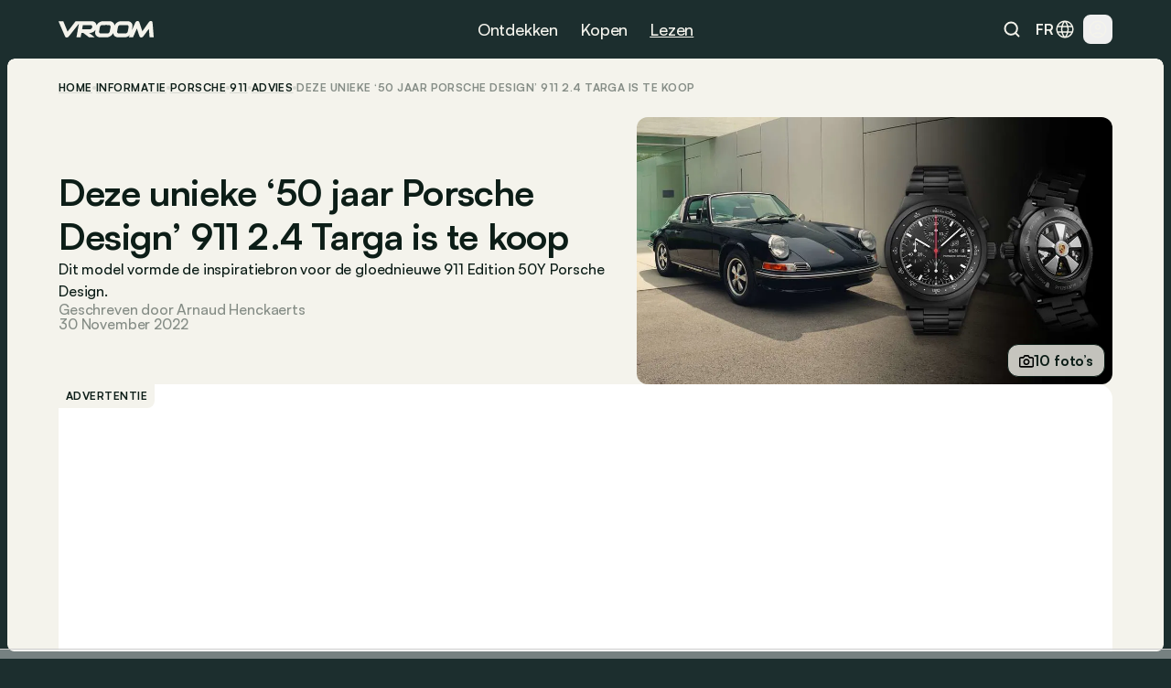

--- FILE ---
content_type: text/html
request_url: https://www.vroom.be/nl/informatie/deze-unieke-50-jaar-porsche-design-911-24-targa-is-te-koop-24626
body_size: 59061
content:
<!doctype html>
<html lang="nl-BE">
	<head><script>(function(w,i,g){w[g]=w[g]||[];if(typeof w[g].push=='function')w[g].push(i)})
(window,'GTM-NMPLTGXR','google_tags_first_party');</script><script>(function(w,d,s,l){w[l]=w[l]||[];(function(){w[l].push(arguments);})('set', 'developer_id.dY2E1Nz', true);
		var f=d.getElementsByTagName(s)[0],
		j=d.createElement(s);j.async=true;j.src='/pnth/';
		f.parentNode.insertBefore(j,f);
		})(window,document,'script','dataLayer');</script>
		<meta charset="UTF-8" />
		<meta name="viewport" content="width=device-width, initial-scale=1.0" />
		<meta http-equiv="X-UA-Compatible" content="ie=edge" />

		<link rel="icon" href="../../favicon.png" />
		<!--
		<meta property="og:image" content="" />
		<meta property="og:url" content="https://www.vroom.be" />
		<meta property="og:type" content="website" />
	-->
		<meta property="og:site_name" content="Vroom" />
		<link rel="apple-touch-icon" sizes="180x180" href="/images/favicon/apple-touch-icon.png" />
		<link rel="icon" type="image/png" sizes="32x32" href="/images/favicon/favicon-32x32.png" />
		<link rel="icon" type="image/png" sizes="16x16" href="/images/favicon/favicon-16x16.png" />
		<link rel="manifest" href="/images/favicon/site.webmanifest" />
		<link rel="mask-icon" href="/images/favicon/safari-pinned-tab.svg" color="#1c2e2e" />
		<link href="https://cdn.vroomsupport.be" crossorigin />

		<meta name="msapplication-TileColor" content="#1c2e2e" />
		<meta name="theme-color" content="#1c2e2e" />

		<!-- Google Tag Manager -->
		<script>(function(w,d,s,l,i){w[l]=w[l]||[];w[l].push({'gtm.start':
				new Date().getTime(),event:'gtm.js'});var f=d.getElementsByTagName(s)[0],
			j=d.createElement(s),dl=l!='dataLayer'?'&l='+l:'';j.async=true;j.src=
			'https://www.googletagmanager.com/gtm.js?id='+i+dl;f.parentNode.insertBefore(j,f);
		})(window,document,'script','dataLayer','GTM-NMPLTGXR');</script>
		<!-- End Google Tag Manager -->

		<!-- Microsoft Clarity tracking code -->
		<script type="text/javascript">
			(function (c, l, a, r, i, t, y) {
				c[a] =
					c[a] ||
					function () {
						(c[a].q = c[a].q || []).push(arguments);
					};
				t = l.createElement(r);
				t.async = 1;
				t.src = 'https://www.clarity.ms/tag/' + i;
				y = l.getElementsByTagName(r)[0];
				y.parentNode.insertBefore(t, y);
			})(window, document, 'clarity', 'script', 'p0h2dyrwn7');
		</script>

		<script type="text/javascript" data-cookieconsent="ignore">
			window.dataLayer = window.dataLayer || [];

			function gtag() {
				dataLayer.push(arguments);
			}

			gtag('js', new Date());
			gtag('consent', 'default', {
				ad_personalization: 'denied',
				ad_storage: 'denied',
				ad_user_data: 'denied',
				analytics_storage: 'denied',
				functionality_storage: 'denied',
				personalization_storage: 'denied',
				security_storage: 'granted',
				wait_for_update: 500
			});
			gtag('set', 'ads_data_redaction', true);
			gtag('set', 'url_passthrough', false);
			gtag('config', 'GTM-NMPLTGXR');
		</script>
		
		<link href="../../_app/immutable/assets/bundle.BtgErcnv.css" rel="stylesheet"><title> Deze unieke ‘50 jaar Porsche Design’ 911 2.4 Targa is te koop </title><!-- HEAD_svelte-yhezog_START --><link rel="canonical" href="https://www.vroom.be/nl/informatie/deze-unieke-50-jaar-porsche-design-911-24-targa-is-te-koop-24626"><script async src="https://www.instagram.com/embed.js" data-svelte-h="svelte-1m5x8c5"></script><script async src="https://platform.twitter.com/widgets.js" charset="utf-8" data-svelte-h="svelte-s7rlcr"></script><meta property="article:published_time" content="2022-11-30T10:43:00Z"><meta property="article:modified_time" content="2025-01-15T10:39:04.95214Z"><meta property="article:author" content="Arnaud Henckaerts"><meta property="article:section" content="automotive"><meta property="og:title" content="Deze unieke ‘50 jaar Porsche Design’ 911 2.4 Targa is te koop"><meta property="og:description" content="&lt;p>Dit model vormde de inspiratiebron voor de gloednieuwe 911 Edition 50Y Porsche Design.&lt;/p>"><meta property="og:type" content="article"><meta property="og:url" content="https://www.vroom.be/nl/informatie/deze-unieke-50-jaar-porsche-design-911-24-targa-is-te-koop-24626"><meta name="twitter:card" content="summary_large_image"><meta name="twitter:site" content="https://www.vroom.be"><meta name="twitter:title" content="Deze unieke ‘50 jaar Porsche Design’ 911 2.4 Targa is te koop"><meta name="twitter:description" content="&lt;p>Dit model vormde de inspiratiebron voor de gloednieuwe 911 Edition 50Y Porsche Design.&lt;/p>"><meta property="og:image" content="
		https://cdn.vroomsupport.be/articles/ADVICE/gallery/24626/911__watch.jpg"> <meta name="twitter:image" content="https://cdn.vroomsupport.be/articles/ADVICE/gallery/24626/911__watch.jpg"><!-- HTML_TAG_START --><script type="application/ld+json">
			{
				"@context": "https://schema.org",
				"@type": "NewsArticle",
				"headline": "Deze unieke ‘50 jaar Porsche Design’ 911 2.4 Targa is te koop",
				"image": [
					"https://cdn.vroomsupport.be/articles/ADVICE/gallery/24626/911__watch.jpg"
				],
				"datePublished": "2022-11-30T10:43:00Z",
				"dateModified": "2025-01-15T10:39:04.95214Z",
				"articleBody": "<p>Dit model vormde de inspiratiebron voor de gloednieuwe 911 Edition 50Y Porsche Design.</p>.",
				"author": [
					{
						"@type": "Person",
						"name": "Arnaud Henckaerts"
					}
				]
			}
		</script><!-- HTML_TAG_END --><!-- HEAD_svelte-yhezog_END --><!-- HEAD_svelte-186tzdo_START --><script type="text/javascript" data-r89="{&quot;section&quot;:&quot;media&quot;,&quot;site_language&quot;:&quot;nl&quot;,&quot;subsection&quot;:&quot;detail&quot;,&quot;body_type&quot;:&quot;&quot;,&quot;car_category&quot;:&quot;&quot;,&quot;model&quot;:&quot;911&quot;,&quot;brand&quot;:&quot;Porsche&quot;,&quot;fuel&quot;:&quot;&quot;,&quot;article_categories&quot;:&quot;Insight&quot;,&quot;topic&quot;:&quot;Retro&quot;,&quot;object_id&quot;:&quot;49100&quot;}">var r89 = r89 || {
				initialize: function () {
					r89.pubInit = true;
				},
				callAds: [],
				pushAd: function (id, name, config) {
					r89.callAds.push([id, name, config]);
				},
				pushAds: function () {
					r89.pushAdsCalled = true;
				}
			};
			try {
				let r89ConfigData = {};
				r89ConfigData = JSON.parse(document.currentScript.getAttribute('data-r89'));
				r89ConfigData = { ...r89ConfigData, environment: 'prod' };
				r89.pageConfig = {
					targetingKeys: r89ConfigData
				};
			} catch (e) {}</script> <script type="text/javascript" data-cfasync="false" src="https://tags.refinery89.com/vroombe.js" onload="r89.initialize()" data-svelte-h="svelte-1odnu6h"></script> <meta name="description" content="Dit model vormde de inspiratiebron voor de gloednieuwe 911 Edition 50Y Porsche Design."><meta name="title" content="Deze unieke ‘50 jaar Porsche Design’ 911 2.4 Targa is te koop"><meta property="og:title" content="Deze unieke ‘50 jaar Porsche Design’ 911 2.4 Targa is te koop"><meta property="og:description" content="Dit model vormde de inspiratiebron voor de gloednieuwe 911 Edition 50Y Porsche Design."><meta name="robots" content="index, follow"><meta property="og:locale" content="nl"><meta name="keywords" content="Veiling, Porsche, Porsche 911, RM Sotheby's, Porsche 911 Targa, Targa"><!-- HEAD_svelte-186tzdo_END --><!-- HEAD_svelte-10rxr4_START --><script type="application/ld+json" data-svelte-h="svelte-1oi2stb">{
			"@context": "https://schema.org",
			"@type": "Organization",
			"name": "Vroom",
			"url": "https://www.vroom.be",
			"logo": "https://cdn.vroomsupport.be/static/images/logo-white.svg",
			"sameAs": [
				"https://www.facebook.com/www.vroom.be",
				"https://www.instagram.com/vroom.be",
				"https://x.com/vroom_be",
				"https://www.linkedin.com/company/vroom-be",
				"https://www.youtube.com/@vroombe"
			]
		}
	</script><link rel="alternate" type="application/rss+xml" title="Vroom.be" href="/nl/xml/rss"> <link rel="alternate" hreflang="fr-BE" href="https://www.vroom.be/fr/information/a-vendre-une-911-24-targa-50-ans-de-porsche-design-unique-24626"> <link rel="alternate" hreflang="fr" href="https://www.vroom.be/fr/information/a-vendre-une-911-24-targa-50-ans-de-porsche-design-unique-24626"> <link rel="alternate" hreflang="nl-BE" href="https://www.vroom.be/nl/informatie/deze-unieke-50-jaar-porsche-design-911-24-targa-is-te-koop-24626"> <link rel="alternate" hreflang="nl" href="https://www.vroom.be/nl/informatie/deze-unieke-50-jaar-porsche-design-911-24-targa-is-te-koop-24626"> <link rel="alternate" hreflang="x-default" href="https://www.vroom.be/nl/informatie/deze-unieke-50-jaar-porsche-design-911-24-targa-is-te-koop-24626"><script defer src="https://stats.vroomsupport.be/script.js" data-website-id="c14bd477-5b88-4983-b0ac-8b7ca2bffbe7" data-svelte-h="svelte-1529j9d"></script><!-- HEAD_svelte-10rxr4_END -->
	</head>
	<body data-sveltekit-preload-data="hover">
		<div style="display: contents">      <div style="top: 63px" class="z-[102] lg:!hidden bg-racing-green fixed left-0 right-0 transition-all duration-500 overflow-hidden h-dvh mobile-nav  svelte-1my1ynz"><div style="height: calc(100dvh - 63px);" class="px-6 py-8 relative"><div class="bg-racing-green z-10 overflow-y-auto absolute w-full h-full left-0 top-0 transition-all flex flex-col gap-8 px-6 py-8 translate-x-full"><div class="flex flex-col gap-px overflow-hidden rounded-xl shrink-0"><a href="/nl/showroom" class="min-h-14 bg-white-4 px-4 w-full flex items-center justify-between text-16m text-light-beige">Showroom <img alt="Explore the showroom" class="icon-light-beige" src="/images/icons/icon-arrow-forward-ios.svg"></a> <a href="/nl/beste-autos" class="min-h-14 bg-white-4 px-4 w-full flex items-center justify-between text-16m text-light-beige">Top lijsten <img alt="Explore the showroom" class="icon-light-beige" src="/images/icons/icon-arrow-forward-ios.svg"></a></div> <div class="flex flex-col gap-4"><p class="px-4 text-light-beige text-16m">Populair</p> <div class="flex flex-col gap-px overflow-hidden rounded-xl"><a href="/nl/beste-autos/onder-20000-euro" class="h-14 bg-white-4 px-4 w-full flex items-center justify-between text-16m text-light-beige">Beste onder € 20.000 <img alt="Beste onder € 20.000" class="icon-light-beige" src="/images/icons/icon-arrow-forward-ios.svg"> </a><a href="/nl/beste-autos/kleine-autos" class="h-14 bg-white-4 px-4 w-full flex items-center justify-between text-16m text-light-beige">Beste kleine auto’s <img alt="Beste kleine auto’s" class="icon-light-beige" src="/images/icons/icon-arrow-forward-ios.svg"> </a><a href="/nl/beste-autos/hatchback-autos" class="h-14 bg-white-4 px-4 w-full flex items-center justify-between text-16m text-light-beige">Beste hatchbacks <img alt="Beste hatchbacks" class="icon-light-beige" src="/images/icons/icon-arrow-forward-ios.svg"> </a><a href="/nl/beste-autos/suvs-onder-40000-euro" class="h-14 bg-white-4 px-4 w-full flex items-center justify-between text-16m text-light-beige">Beste SUV’s onder € 40.000 <img alt="Beste SUV’s onder € 40.000" class="icon-light-beige" src="/images/icons/icon-arrow-forward-ios.svg"> </a><a href="/nl/beste-autos/breaks-onder-40000-euro" class="h-14 bg-white-4 px-4 w-full flex items-center justify-between text-16m text-light-beige">Beste breaks onder € 40.000 <img alt="Beste breaks onder € 40.000" class="icon-light-beige" src="/images/icons/icon-arrow-forward-ios.svg"> </a><a href="/nl/beste-autos/klein-elektrische" class="h-14 bg-white-4 px-4 w-full flex items-center justify-between text-16m text-light-beige">Beste kleine elektrische <img alt="Beste kleine elektrische" class="icon-light-beige" src="/images/icons/icon-arrow-forward-ios.svg"> </a><a href="/nl/beste-autos/full-hybrid-autos" class="h-14 bg-white-4 px-4 w-full flex items-center justify-between text-16m text-light-beige">Beste full hybrids <img alt="Beste full hybrids" class="icon-light-beige" src="/images/icons/icon-arrow-forward-ios.svg"> </a><a href="/nl/beste-autos/monovolume-autos" class="h-14 bg-white-4 px-4 w-full flex items-center justify-between text-16m text-light-beige">Beste monovolumes <img alt="Beste monovolumes" class="icon-light-beige" src="/images/icons/icon-arrow-forward-ios.svg"> </a><a href="/nl/beste-autos/onder-40000-euro" class="h-14 bg-white-4 px-4 w-full flex items-center justify-between text-16m text-light-beige">Beste onder € 40.000 <img alt="Beste onder € 40.000" class="icon-light-beige" src="/images/icons/icon-arrow-forward-ios.svg"> </a><a href="/nl/beste-autos/onder-60000-euros" class="h-14 bg-white-4 px-4 w-full flex items-center justify-between text-16m text-light-beige">Beste onder € 60.000 <img alt="Beste onder € 60.000" class="icon-light-beige" src="/images/icons/icon-arrow-forward-ios.svg"> </a></div></div> <div class="flex flex-col gap-4"><p class="px-4 text-light-beige text-16m">Merken</p> <div class="flex flex-col gap-px overflow-hidden rounded-xl"><a href="/nl/showroom?brand=79" class="h-14 bg-white-4 px-4 w-full flex items-center justify-between text-16m text-light-beige">Volkswagen <img alt="Explore the showroom" class="icon-light-beige" src="/images/icons/icon-arrow-forward-ios.svg"> </a><a href="/nl/showroom?brand=9" class="h-14 bg-white-4 px-4 w-full flex items-center justify-between text-16m text-light-beige">BMW <img alt="Explore the showroom" class="icon-light-beige" src="/images/icons/icon-arrow-forward-ios.svg"> </a><a href="/nl/showroom?brand=7" class="h-14 bg-white-4 px-4 w-full flex items-center justify-between text-16m text-light-beige">Audi <img alt="Explore the showroom" class="icon-light-beige" src="/images/icons/icon-arrow-forward-ios.svg"> </a><a href="/nl/showroom?brand=59" class="h-14 bg-white-4 px-4 w-full flex items-center justify-between text-16m text-light-beige">Mercedes <img alt="Explore the showroom" class="icon-light-beige" src="/images/icons/icon-arrow-forward-ios.svg"> </a><a href="/nl/showroom?brand=66" class="h-14 bg-white-4 px-4 w-full flex items-center justify-between text-16m text-light-beige">Peugeot <img alt="Explore the showroom" class="icon-light-beige" src="/images/icons/icon-arrow-forward-ios.svg"> </a><a href="/nl/showroom?brand=63" class="h-14 bg-white-4 px-4 w-full flex items-center justify-between text-16m text-light-beige">Opel <img alt="Explore the showroom" class="icon-light-beige" src="/images/icons/icon-arrow-forward-ios.svg"> </a><a href="/nl/showroom?brand=70" class="h-14 bg-white-4 px-4 w-full flex items-center justify-between text-16m text-light-beige">Renault <img alt="Explore the showroom" class="icon-light-beige" src="/images/icons/icon-arrow-forward-ios.svg"> </a><a href="/nl/showroom?brand=28" class="h-14 bg-white-4 px-4 w-full flex items-center justify-between text-16m text-light-beige">Ford <img alt="Explore the showroom" class="icon-light-beige" src="/images/icons/icon-arrow-forward-ios.svg"> </a><a href="/nl/showroom?brand=78" class="h-14 bg-white-4 px-4 w-full flex items-center justify-between text-16m text-light-beige">Toyota <img alt="Explore the showroom" class="icon-light-beige" src="/images/icons/icon-arrow-forward-ios.svg"> </a><a href="/nl/showroom?brand=23" class="h-14 bg-white-4 px-4 w-full flex items-center justify-between text-16m text-light-beige">Dacia <img alt="Explore the showroom" class="icon-light-beige" src="/images/icons/icon-arrow-forward-ios.svg"> </a><a href="/nl/showroom?brand=19" class="h-14 bg-white-4 px-4 w-full flex items-center justify-between text-16m text-light-beige">Citroën <img alt="Explore the showroom" class="icon-light-beige" src="/images/icons/icon-arrow-forward-ios.svg"> </a><a href="/nl/showroom?brand=41" class="h-14 bg-white-4 px-4 w-full flex items-center justify-between text-16m text-light-beige">Kia <img alt="Explore the showroom" class="icon-light-beige" src="/images/icons/icon-arrow-forward-ios.svg"> </a><a href="/nl/showroom?brand=80" class="h-14 bg-white-4 px-4 w-full flex items-center justify-between text-16m text-light-beige">Volvo <img alt="Explore the showroom" class="icon-light-beige" src="/images/icons/icon-arrow-forward-ios.svg"> </a><a href="/nl/showroom?brand=34" class="h-14 bg-white-4 px-4 w-full flex items-center justify-between text-16m text-light-beige">Hyundai <img alt="Explore the showroom" class="icon-light-beige" src="/images/icons/icon-arrow-forward-ios.svg"> </a><a href="/nl/showroom?brand=62" class="h-14 bg-white-4 px-4 w-full flex items-center justify-between text-16m text-light-beige">Nissan <img alt="Explore the showroom" class="icon-light-beige" src="/images/icons/icon-arrow-forward-ios.svg"> </a><a href="/nl/showroom?brand=27" class="h-14 bg-white-4 px-4 w-full flex items-center justify-between text-16m text-light-beige">Fiat <img alt="Explore the showroom" class="icon-light-beige" src="/images/icons/icon-arrow-forward-ios.svg"> </a><a href="/nl/showroom?brand=72" class="h-14 bg-white-4 px-4 w-full flex items-center justify-between text-16m text-light-beige">Škoda <img alt="Explore the showroom" class="icon-light-beige" src="/images/icons/icon-arrow-forward-ios.svg"> </a><a href="/nl/showroom?brand=57" class="h-14 bg-white-4 px-4 w-full flex items-center justify-between text-16m text-light-beige">Mazda <img alt="Explore the showroom" class="icon-light-beige" src="/images/icons/icon-arrow-forward-ios.svg"> </a><a href="/nl/showroom?brand=71" class="h-14 bg-white-4 px-4 w-full flex items-center justify-between text-16m text-light-beige">Seat <img alt="Explore the showroom" class="icon-light-beige" src="/images/icons/icon-arrow-forward-ios.svg"> </a><a href="/nl/showroom?brand=54" class="h-14 bg-white-4 px-4 w-full flex items-center justify-between text-16m text-light-beige">Mini <img alt="Explore the showroom" class="icon-light-beige" src="/images/icons/icon-arrow-forward-ios.svg"> </a></div></div></div> <div class="bg-racing-green z-10 overflow-y-auto absolute w-full h-full left-0 top-0 transition-all flex flex-col gap-8 px-6 py-8 translate-x-full"><a href="/nl/media" class="min-h-14 bg-white-4 rounded-xl px-4 w-full flex items-center justify-between text-16m text-light-beige">Alle artikels <img alt="Explore the news" class="icon-light-beige" src="/images/icons/icon-arrow-forward-ios.svg"></a> <div class="flex flex-col gap-4"><p class="px-4 text-light-beige text-16m">Types</p> <div class="flex flex-col gap-px overflow-hidden rounded-xl"><a href="/nl/media/nieuws" class="h-14 bg-white-4 px-4 w-full flex items-center justify-between text-16m text-light-beige">Nieuws <img alt="Explore the news" class="icon-light-beige" src="/images/icons/icon-arrow-forward-ios.svg"> </a><a href="/nl/media/inzichten" class="h-14 bg-white-4 px-4 w-full flex items-center justify-between text-16m text-light-beige">Advies <img alt="Explore the news" class="icon-light-beige" src="/images/icons/icon-arrow-forward-ios.svg"> </a><a href="/nl/media/tests" class="h-14 bg-white-4 px-4 w-full flex items-center justify-between text-16m text-light-beige">Tests <img alt="Explore the news" class="icon-light-beige" src="/images/icons/icon-arrow-forward-ios.svg"> </a></div></div> <div class="flex flex-col gap-4"><p class="px-4 text-light-beige text-16m">Merken</p> <div class="flex flex-col gap-px overflow-hidden rounded-xl"><a href="/nl/media/bmw" class="h-14 bg-white-4 px-4 w-full flex items-center justify-between text-16m text-light-beige">BMW <img alt="Explore the news" class="icon-light-beige" src="/images/icons/icon-arrow-forward-ios.svg"> </a><a href="/nl/media/volkswagen" class="h-14 bg-white-4 px-4 w-full flex items-center justify-between text-16m text-light-beige">Volkswagen <img alt="Explore the news" class="icon-light-beige" src="/images/icons/icon-arrow-forward-ios.svg"> </a><a href="/nl/media/mercedes" class="h-14 bg-white-4 px-4 w-full flex items-center justify-between text-16m text-light-beige">Mercedes <img alt="Explore the news" class="icon-light-beige" src="/images/icons/icon-arrow-forward-ios.svg"> </a><a href="/nl/media/renault" class="h-14 bg-white-4 px-4 w-full flex items-center justify-between text-16m text-light-beige">Renault <img alt="Explore the news" class="icon-light-beige" src="/images/icons/icon-arrow-forward-ios.svg"> </a><a href="/nl/media/audi" class="h-14 bg-white-4 px-4 w-full flex items-center justify-between text-16m text-light-beige">Audi <img alt="Explore the news" class="icon-light-beige" src="/images/icons/icon-arrow-forward-ios.svg"> </a><a href="/nl/media/dacia" class="h-14 bg-white-4 px-4 w-full flex items-center justify-between text-16m text-light-beige">Dacia <img alt="Explore the news" class="icon-light-beige" src="/images/icons/icon-arrow-forward-ios.svg"> </a><a href="/nl/media/toyota" class="h-14 bg-white-4 px-4 w-full flex items-center justify-between text-16m text-light-beige">Toyota <img alt="Explore the news" class="icon-light-beige" src="/images/icons/icon-arrow-forward-ios.svg"> </a><a href="/nl/media/peugeot" class="h-14 bg-white-4 px-4 w-full flex items-center justify-between text-16m text-light-beige">Peugeot <img alt="Explore the news" class="icon-light-beige" src="/images/icons/icon-arrow-forward-ios.svg"> </a><a href="/nl/media/kia" class="h-14 bg-white-4 px-4 w-full flex items-center justify-between text-16m text-light-beige">Kia <img alt="Explore the news" class="icon-light-beige" src="/images/icons/icon-arrow-forward-ios.svg"> </a><a href="/nl/media/volvo" class="h-14 bg-white-4 px-4 w-full flex items-center justify-between text-16m text-light-beige">Volvo <img alt="Explore the news" class="icon-light-beige" src="/images/icons/icon-arrow-forward-ios.svg"> </a><a href="/nl/media/tesla" class="h-14 bg-white-4 px-4 w-full flex items-center justify-between text-16m text-light-beige">Tesla <img alt="Explore the news" class="icon-light-beige" src="/images/icons/icon-arrow-forward-ios.svg"> </a><a href="/nl/media/mini" class="h-14 bg-white-4 px-4 w-full flex items-center justify-between text-16m text-light-beige">Mini <img alt="Explore the news" class="icon-light-beige" src="/images/icons/icon-arrow-forward-ios.svg"> </a><a href="/nl/media/ford" class="h-14 bg-white-4 px-4 w-full flex items-center justify-between text-16m text-light-beige">Ford <img alt="Explore the news" class="icon-light-beige" src="/images/icons/icon-arrow-forward-ios.svg"> </a><a href="/nl/media/citroen" class="h-14 bg-white-4 px-4 w-full flex items-center justify-between text-16m text-light-beige">Citroën <img alt="Explore the news" class="icon-light-beige" src="/images/icons/icon-arrow-forward-ios.svg"> </a><a href="/nl/media/hyundai" class="h-14 bg-white-4 px-4 w-full flex items-center justify-between text-16m text-light-beige">Hyundai <img alt="Explore the news" class="icon-light-beige" src="/images/icons/icon-arrow-forward-ios.svg"> </a><a href="/nl/media/nissan" class="h-14 bg-white-4 px-4 w-full flex items-center justify-between text-16m text-light-beige">Nissan <img alt="Explore the news" class="icon-light-beige" src="/images/icons/icon-arrow-forward-ios.svg"> </a><a href="/nl/media/fiat" class="h-14 bg-white-4 px-4 w-full flex items-center justify-between text-16m text-light-beige">Fiat <img alt="Explore the news" class="icon-light-beige" src="/images/icons/icon-arrow-forward-ios.svg"> </a><a href="/nl/media/opel" class="h-14 bg-white-4 px-4 w-full flex items-center justify-between text-16m text-light-beige">Opel <img alt="Explore the news" class="icon-light-beige" src="/images/icons/icon-arrow-forward-ios.svg"> </a><a href="/nl/media/skoda" class="h-14 bg-white-4 px-4 w-full flex items-center justify-between text-16m text-light-beige">Škoda <img alt="Explore the news" class="icon-light-beige" src="/images/icons/icon-arrow-forward-ios.svg"> </a><a href="/nl/media/byd" class="h-14 bg-white-4 px-4 w-full flex items-center justify-between text-16m text-light-beige">BYD <img alt="Explore the news" class="icon-light-beige" src="/images/icons/icon-arrow-forward-ios.svg"> </a></div></div> <div class="flex flex-col gap-4"><p class="px-4 text-light-beige text-16m">Populaire modellen</p> <div class="flex flex-col gap-px overflow-hidden rounded-xl"><a href="/nl/media/audi/a3" class="h-14 bg-white-4 px-4 w-full flex items-center justify-between text-16m text-light-beige">Audi A3 <img alt="Explore the news" class="icon-light-beige" src="/images/icons/icon-arrow-forward-ios.svg"> </a><a href="/nl/media/bmw/1-reeks" class="h-14 bg-white-4 px-4 w-full flex items-center justify-between text-16m text-light-beige">BMW 1 Reeks <img alt="Explore the news" class="icon-light-beige" src="/images/icons/icon-arrow-forward-ios.svg"> </a><a href="/nl/media/bmw/3-reeks" class="h-14 bg-white-4 px-4 w-full flex items-center justify-between text-16m text-light-beige">BMW 3 Reeks <img alt="Explore the news" class="icon-light-beige" src="/images/icons/icon-arrow-forward-ios.svg"> </a><a href="/nl/media/bmw/5-reeks" class="h-14 bg-white-4 px-4 w-full flex items-center justify-between text-16m text-light-beige">BMW 5 Reeks <img alt="Explore the news" class="icon-light-beige" src="/images/icons/icon-arrow-forward-ios.svg"> </a><a href="/nl/media/citroen/c3" class="h-14 bg-white-4 px-4 w-full flex items-center justify-between text-16m text-light-beige">Citroën C3 <img alt="Explore the news" class="icon-light-beige" src="/images/icons/icon-arrow-forward-ios.svg"> </a><a href="/nl/media/fiat/500" class="h-14 bg-white-4 px-4 w-full flex items-center justify-between text-16m text-light-beige">Fiat 500 <img alt="Explore the news" class="icon-light-beige" src="/images/icons/icon-arrow-forward-ios.svg"> </a><a href="/nl/media/ford/fiesta" class="h-14 bg-white-4 px-4 w-full flex items-center justify-between text-16m text-light-beige">Ford Fiesta <img alt="Explore the news" class="icon-light-beige" src="/images/icons/icon-arrow-forward-ios.svg"> </a><a href="/nl/media/ford/focus" class="h-14 bg-white-4 px-4 w-full flex items-center justify-between text-16m text-light-beige">Ford Focus <img alt="Explore the news" class="icon-light-beige" src="/images/icons/icon-arrow-forward-ios.svg"> </a><a href="/nl/media/mercedes/a-klasse" class="h-14 bg-white-4 px-4 w-full flex items-center justify-between text-16m text-light-beige">Mercedes A-Klasse <img alt="Explore the news" class="icon-light-beige" src="/images/icons/icon-arrow-forward-ios.svg"> </a><a href="/nl/media/mercedes/c-klasse" class="h-14 bg-white-4 px-4 w-full flex items-center justify-between text-16m text-light-beige">Mercedes C-Klasse <img alt="Explore the news" class="icon-light-beige" src="/images/icons/icon-arrow-forward-ios.svg"> </a><a href="/nl/media/mini/cooper" class="h-14 bg-white-4 px-4 w-full flex items-center justify-between text-16m text-light-beige">Mini Cooper <img alt="Explore the news" class="icon-light-beige" src="/images/icons/icon-arrow-forward-ios.svg"> </a><a href="/nl/media/opel/astra" class="h-14 bg-white-4 px-4 w-full flex items-center justify-between text-16m text-light-beige">Opel Astra <img alt="Explore the news" class="icon-light-beige" src="/images/icons/icon-arrow-forward-ios.svg"> </a><a href="/nl/media/opel/corsa" class="h-14 bg-white-4 px-4 w-full flex items-center justify-between text-16m text-light-beige">Opel Corsa <img alt="Explore the news" class="icon-light-beige" src="/images/icons/icon-arrow-forward-ios.svg"> </a><a href="/nl/media/peugeot/208" class="h-14 bg-white-4 px-4 w-full flex items-center justify-between text-16m text-light-beige">Peugeot 208 <img alt="Explore the news" class="icon-light-beige" src="/images/icons/icon-arrow-forward-ios.svg"> </a><a href="/nl/media/peugeot/308" class="h-14 bg-white-4 px-4 w-full flex items-center justify-between text-16m text-light-beige">Peugeot 308 <img alt="Explore the news" class="icon-light-beige" src="/images/icons/icon-arrow-forward-ios.svg"> </a><a href="/nl/media/renault/clio" class="h-14 bg-white-4 px-4 w-full flex items-center justify-between text-16m text-light-beige">Renault Clio <img alt="Explore the news" class="icon-light-beige" src="/images/icons/icon-arrow-forward-ios.svg"> </a><a href="/nl/media/skoda/fabia" class="h-14 bg-white-4 px-4 w-full flex items-center justify-between text-16m text-light-beige">Škoda Fabia <img alt="Explore the news" class="icon-light-beige" src="/images/icons/icon-arrow-forward-ios.svg"> </a><a href="/nl/media/toyota/yaris" class="h-14 bg-white-4 px-4 w-full flex items-center justify-between text-16m text-light-beige">Toyota Yaris <img alt="Explore the news" class="icon-light-beige" src="/images/icons/icon-arrow-forward-ios.svg"> </a><a href="/nl/media/volkswagen/golf" class="h-14 bg-white-4 px-4 w-full flex items-center justify-between text-16m text-light-beige">Volkswagen Golf <img alt="Explore the news" class="icon-light-beige" src="/images/icons/icon-arrow-forward-ios.svg"> </a><a href="/nl/media/volkswagen/polo" class="h-14 bg-white-4 px-4 w-full flex items-center justify-between text-16m text-light-beige">Volkswagen Polo <img alt="Explore the news" class="icon-light-beige" src="/images/icons/icon-arrow-forward-ios.svg"> </a></div></div> <div class="flex flex-col gap-4"><p class="px-4 text-light-beige text-16m">Onderwerp</p> <div class="flex flex-col gap-px overflow-hidden rounded-xl"><a href="/nl/media?topic=9" class="h-14 bg-white-4 px-4 w-full flex items-center justify-between text-16m text-light-beige">Top <img alt="Explore the news" class="icon-light-beige" src="/images/icons/icon-arrow-forward-ios.svg"> </a><a href="/nl/media?topic=1" class="h-14 bg-white-4 px-4 w-full flex items-center justify-between text-16m text-light-beige">Elektrisch <img alt="Explore the news" class="icon-light-beige" src="/images/icons/icon-arrow-forward-ios.svg"> </a><a href="/nl/media?topic=2" class="h-14 bg-white-4 px-4 w-full flex items-center justify-between text-16m text-light-beige">Toekomst <img alt="Explore the news" class="icon-light-beige" src="/images/icons/icon-arrow-forward-ios.svg"> </a><a href="/nl/media?topic=4" class="h-14 bg-white-4 px-4 w-full flex items-center justify-between text-16m text-light-beige">Industrie <img alt="Explore the news" class="icon-light-beige" src="/images/icons/icon-arrow-forward-ios.svg"> </a><a href="/nl/media?topic=10" class="h-14 bg-white-4 px-4 w-full flex items-center justify-between text-16m text-light-beige">Retro <img alt="Explore the news" class="icon-light-beige" src="/images/icons/icon-arrow-forward-ios.svg"> </a><a href="/nl/media?topic=6" class="h-14 bg-white-4 px-4 w-full flex items-center justify-between text-16m text-light-beige">Technologie <img alt="Explore the news" class="icon-light-beige" src="/images/icons/icon-arrow-forward-ios.svg"> </a><a href="/nl/media?topic=12" class="h-14 bg-white-4 px-4 w-full flex items-center justify-between text-16m text-light-beige">Design <img alt="Explore the news" class="icon-light-beige" src="/images/icons/icon-arrow-forward-ios.svg"> </a><a href="/nl/media?topic=5" class="h-14 bg-white-4 px-4 w-full flex items-center justify-between text-16m text-light-beige">Evenement <img alt="Explore the news" class="icon-light-beige" src="/images/icons/icon-arrow-forward-ios.svg"> </a><a href="/nl/media?topic=7" class="h-14 bg-white-4 px-4 w-full flex items-center justify-between text-16m text-light-beige">Gids <img alt="Explore the news" class="icon-light-beige" src="/images/icons/icon-arrow-forward-ios.svg"> </a><a href="/nl/media?topic=11" class="h-14 bg-white-4 px-4 w-full flex items-center justify-between text-16m text-light-beige">Motorsport <img alt="Explore the news" class="icon-light-beige" src="/images/icons/icon-arrow-forward-ios.svg"> </a><a href="/nl/media?topic=8" class="h-14 bg-white-4 px-4 w-full flex items-center justify-between text-16m text-light-beige">Veiligheid <img alt="Explore the news" class="icon-light-beige" src="/images/icons/icon-arrow-forward-ios.svg"> </a><a href="/nl/media?topic=3" class="h-14 bg-white-4 px-4 w-full flex items-center justify-between text-16m text-light-beige">Uniek <img alt="Explore the news" class="icon-light-beige" src="/images/icons/icon-arrow-forward-ios.svg"> </a></div></div></div> <div class="bg-racing-green z-10 overflow-y-auto absolute w-full h-full left-0 top-0 transition-all flex flex-col gap-8 px-6 py-8 translate-x-full"><a href="/nl/aanbod" class="min-h-14 bg-white-4 rounded-xl px-4 w-full flex items-center justify-between text-16m text-light-beige">Alle auto’s te koop <img alt="Alle auto’s te koop" class="icon-light-beige" src="/images/icons/icon-arrow-forward-ios.svg"></a> <div class="flex flex-col gap-4"><p class="px-4 text-light-beige text-16m" data-svelte-h="svelte-ccimwx">Type</p> <div class="flex flex-col gap-px overflow-hidden rounded-xl"><a href="/nl/aanbod/nieuwe-autos" class="h-14 bg-white-4 px-4 w-full flex items-center justify-between text-16m text-light-beige">Nieuw <img alt="Explore the news" class="icon-light-beige" src="/images/icons/icon-arrow-forward-ios.svg"> </a><a href="/nl/aanbod/tweedehands-autos" class="h-14 bg-white-4 px-4 w-full flex items-center justify-between text-16m text-light-beige">Tweedehands <img alt="Explore the news" class="icon-light-beige" src="/images/icons/icon-arrow-forward-ios.svg"> </a><a href="/nl/aanbod/oldtimer-autos" class="h-14 bg-white-4 px-4 w-full flex items-center justify-between text-16m text-light-beige">Oldtimer <img alt="Explore the news" class="icon-light-beige" src="/images/icons/icon-arrow-forward-ios.svg"> </a></div></div> <div class="flex flex-col gap-4"><p class="px-4 text-light-beige text-16m">Merken</p> <div class="flex flex-col gap-px overflow-hidden rounded-xl"><a href="/nl/aanbod/volkswagen" class="h-14 bg-white-4 px-4 w-full flex items-center justify-between text-16m text-light-beige">Volkswagen <img alt="Explore the marketplace" class="icon-light-beige" src="/images/icons/icon-arrow-forward-ios.svg"> </a><a href="/nl/aanbod/bmw" class="h-14 bg-white-4 px-4 w-full flex items-center justify-between text-16m text-light-beige">BMW <img alt="Explore the marketplace" class="icon-light-beige" src="/images/icons/icon-arrow-forward-ios.svg"> </a><a href="/nl/aanbod/audi" class="h-14 bg-white-4 px-4 w-full flex items-center justify-between text-16m text-light-beige">Audi <img alt="Explore the marketplace" class="icon-light-beige" src="/images/icons/icon-arrow-forward-ios.svg"> </a><a href="/nl/aanbod/mercedes" class="h-14 bg-white-4 px-4 w-full flex items-center justify-between text-16m text-light-beige">Mercedes <img alt="Explore the marketplace" class="icon-light-beige" src="/images/icons/icon-arrow-forward-ios.svg"> </a><a href="/nl/aanbod/peugeot" class="h-14 bg-white-4 px-4 w-full flex items-center justify-between text-16m text-light-beige">Peugeot <img alt="Explore the marketplace" class="icon-light-beige" src="/images/icons/icon-arrow-forward-ios.svg"> </a><a href="/nl/aanbod/opel" class="h-14 bg-white-4 px-4 w-full flex items-center justify-between text-16m text-light-beige">Opel <img alt="Explore the marketplace" class="icon-light-beige" src="/images/icons/icon-arrow-forward-ios.svg"> </a><a href="/nl/aanbod/renault" class="h-14 bg-white-4 px-4 w-full flex items-center justify-between text-16m text-light-beige">Renault <img alt="Explore the marketplace" class="icon-light-beige" src="/images/icons/icon-arrow-forward-ios.svg"> </a><a href="/nl/aanbod/ford" class="h-14 bg-white-4 px-4 w-full flex items-center justify-between text-16m text-light-beige">Ford <img alt="Explore the marketplace" class="icon-light-beige" src="/images/icons/icon-arrow-forward-ios.svg"> </a><a href="/nl/aanbod/toyota" class="h-14 bg-white-4 px-4 w-full flex items-center justify-between text-16m text-light-beige">Toyota <img alt="Explore the marketplace" class="icon-light-beige" src="/images/icons/icon-arrow-forward-ios.svg"> </a><a href="/nl/aanbod/dacia" class="h-14 bg-white-4 px-4 w-full flex items-center justify-between text-16m text-light-beige">Dacia <img alt="Explore the marketplace" class="icon-light-beige" src="/images/icons/icon-arrow-forward-ios.svg"> </a><a href="/nl/aanbod/citroen" class="h-14 bg-white-4 px-4 w-full flex items-center justify-between text-16m text-light-beige">Citroën <img alt="Explore the marketplace" class="icon-light-beige" src="/images/icons/icon-arrow-forward-ios.svg"> </a><a href="/nl/aanbod/kia" class="h-14 bg-white-4 px-4 w-full flex items-center justify-between text-16m text-light-beige">Kia <img alt="Explore the marketplace" class="icon-light-beige" src="/images/icons/icon-arrow-forward-ios.svg"> </a><a href="/nl/aanbod/volvo" class="h-14 bg-white-4 px-4 w-full flex items-center justify-between text-16m text-light-beige">Volvo <img alt="Explore the marketplace" class="icon-light-beige" src="/images/icons/icon-arrow-forward-ios.svg"> </a><a href="/nl/aanbod/hyundai" class="h-14 bg-white-4 px-4 w-full flex items-center justify-between text-16m text-light-beige">Hyundai <img alt="Explore the marketplace" class="icon-light-beige" src="/images/icons/icon-arrow-forward-ios.svg"> </a><a href="/nl/aanbod/nissan" class="h-14 bg-white-4 px-4 w-full flex items-center justify-between text-16m text-light-beige">Nissan <img alt="Explore the marketplace" class="icon-light-beige" src="/images/icons/icon-arrow-forward-ios.svg"> </a><a href="/nl/aanbod/fiat" class="h-14 bg-white-4 px-4 w-full flex items-center justify-between text-16m text-light-beige">Fiat <img alt="Explore the marketplace" class="icon-light-beige" src="/images/icons/icon-arrow-forward-ios.svg"> </a><a href="/nl/aanbod/skoda" class="h-14 bg-white-4 px-4 w-full flex items-center justify-between text-16m text-light-beige">Škoda <img alt="Explore the marketplace" class="icon-light-beige" src="/images/icons/icon-arrow-forward-ios.svg"> </a><a href="/nl/aanbod/mazda" class="h-14 bg-white-4 px-4 w-full flex items-center justify-between text-16m text-light-beige">Mazda <img alt="Explore the marketplace" class="icon-light-beige" src="/images/icons/icon-arrow-forward-ios.svg"> </a><a href="/nl/aanbod/seat" class="h-14 bg-white-4 px-4 w-full flex items-center justify-between text-16m text-light-beige">Seat <img alt="Explore the marketplace" class="icon-light-beige" src="/images/icons/icon-arrow-forward-ios.svg"> </a><a href="/nl/aanbod/mini" class="h-14 bg-white-4 px-4 w-full flex items-center justify-between text-16m text-light-beige">Mini <img alt="Explore the marketplace" class="icon-light-beige" src="/images/icons/icon-arrow-forward-ios.svg"> </a></div></div> <div class="flex flex-col gap-4"><p class="px-4 text-light-beige text-16m">Populaire modellen</p> <div class="flex flex-col gap-px overflow-hidden rounded-xl"><a href="/nl/aanbod/audi/a3" class="h-14 bg-white-4 px-4 w-full flex items-center justify-between text-16m text-light-beige">Audi A3 <img alt="Explore the marketplace" class="icon-light-beige" src="/images/icons/icon-arrow-forward-ios.svg"> </a><a href="/nl/aanbod/bmw/1-reeks" class="h-14 bg-white-4 px-4 w-full flex items-center justify-between text-16m text-light-beige">BMW 1 Reeks <img alt="Explore the marketplace" class="icon-light-beige" src="/images/icons/icon-arrow-forward-ios.svg"> </a><a href="/nl/aanbod/bmw/3-reeks" class="h-14 bg-white-4 px-4 w-full flex items-center justify-between text-16m text-light-beige">BMW 3 Reeks <img alt="Explore the marketplace" class="icon-light-beige" src="/images/icons/icon-arrow-forward-ios.svg"> </a><a href="/nl/aanbod/bmw/5-reeks" class="h-14 bg-white-4 px-4 w-full flex items-center justify-between text-16m text-light-beige">BMW 5 Reeks <img alt="Explore the marketplace" class="icon-light-beige" src="/images/icons/icon-arrow-forward-ios.svg"> </a><a href="/nl/aanbod/citroen/c3" class="h-14 bg-white-4 px-4 w-full flex items-center justify-between text-16m text-light-beige">Citroën C3 <img alt="Explore the marketplace" class="icon-light-beige" src="/images/icons/icon-arrow-forward-ios.svg"> </a><a href="/nl/aanbod/fiat/500" class="h-14 bg-white-4 px-4 w-full flex items-center justify-between text-16m text-light-beige">Fiat 500 <img alt="Explore the marketplace" class="icon-light-beige" src="/images/icons/icon-arrow-forward-ios.svg"> </a><a href="/nl/aanbod/ford/fiesta" class="h-14 bg-white-4 px-4 w-full flex items-center justify-between text-16m text-light-beige">Ford Fiesta <img alt="Explore the marketplace" class="icon-light-beige" src="/images/icons/icon-arrow-forward-ios.svg"> </a><a href="/nl/aanbod/ford/focus" class="h-14 bg-white-4 px-4 w-full flex items-center justify-between text-16m text-light-beige">Ford Focus <img alt="Explore the marketplace" class="icon-light-beige" src="/images/icons/icon-arrow-forward-ios.svg"> </a><a href="/nl/aanbod/mercedes/a-klasse" class="h-14 bg-white-4 px-4 w-full flex items-center justify-between text-16m text-light-beige">Mercedes A-Klasse <img alt="Explore the marketplace" class="icon-light-beige" src="/images/icons/icon-arrow-forward-ios.svg"> </a><a href="/nl/aanbod/mercedes/c-klasse" class="h-14 bg-white-4 px-4 w-full flex items-center justify-between text-16m text-light-beige">Mercedes C-Klasse <img alt="Explore the marketplace" class="icon-light-beige" src="/images/icons/icon-arrow-forward-ios.svg"> </a><a href="/nl/aanbod/mini/cooper" class="h-14 bg-white-4 px-4 w-full flex items-center justify-between text-16m text-light-beige">Mini Cooper <img alt="Explore the marketplace" class="icon-light-beige" src="/images/icons/icon-arrow-forward-ios.svg"> </a><a href="/nl/aanbod/opel/astra" class="h-14 bg-white-4 px-4 w-full flex items-center justify-between text-16m text-light-beige">Opel Astra <img alt="Explore the marketplace" class="icon-light-beige" src="/images/icons/icon-arrow-forward-ios.svg"> </a><a href="/nl/aanbod/opel/corsa" class="h-14 bg-white-4 px-4 w-full flex items-center justify-between text-16m text-light-beige">Opel Corsa <img alt="Explore the marketplace" class="icon-light-beige" src="/images/icons/icon-arrow-forward-ios.svg"> </a><a href="/nl/aanbod/peugeot/208" class="h-14 bg-white-4 px-4 w-full flex items-center justify-between text-16m text-light-beige">Peugeot 208 <img alt="Explore the marketplace" class="icon-light-beige" src="/images/icons/icon-arrow-forward-ios.svg"> </a><a href="/nl/aanbod/peugeot/308" class="h-14 bg-white-4 px-4 w-full flex items-center justify-between text-16m text-light-beige">Peugeot 308 <img alt="Explore the marketplace" class="icon-light-beige" src="/images/icons/icon-arrow-forward-ios.svg"> </a><a href="/nl/aanbod/renault/clio" class="h-14 bg-white-4 px-4 w-full flex items-center justify-between text-16m text-light-beige">Renault Clio <img alt="Explore the marketplace" class="icon-light-beige" src="/images/icons/icon-arrow-forward-ios.svg"> </a><a href="/nl/aanbod/skoda/fabia" class="h-14 bg-white-4 px-4 w-full flex items-center justify-between text-16m text-light-beige">Škoda Fabia <img alt="Explore the marketplace" class="icon-light-beige" src="/images/icons/icon-arrow-forward-ios.svg"> </a><a href="/nl/aanbod/toyota/yaris" class="h-14 bg-white-4 px-4 w-full flex items-center justify-between text-16m text-light-beige">Toyota Yaris <img alt="Explore the marketplace" class="icon-light-beige" src="/images/icons/icon-arrow-forward-ios.svg"> </a><a href="/nl/aanbod/volkswagen/golf" class="h-14 bg-white-4 px-4 w-full flex items-center justify-between text-16m text-light-beige">Volkswagen Golf <img alt="Explore the marketplace" class="icon-light-beige" src="/images/icons/icon-arrow-forward-ios.svg"> </a><a href="/nl/aanbod/volkswagen/polo" class="h-14 bg-white-4 px-4 w-full flex items-center justify-between text-16m text-light-beige">Volkswagen Polo <img alt="Explore the marketplace" class="icon-light-beige" src="/images/icons/icon-arrow-forward-ios.svg"> </a></div></div></div> <div class="bg-racing-green z-10 overflow-y-auto absolute w-full h-full left-0 top-0 transition-all flex flex-col gap-8 translate-x-full"><form action="/" method="post" class="flex flex-col h-full"><div class="bg-racing-green px-6 py-8 flex flex-col gap-8 flex-grow sm:max-h-[456px] overflow-y-auto"><button class="gsi-material-button !min-h-12"><div class="gsi-material-button-state"></div> <div class="gsi-material-button-content-wrapper"><div class="gsi-material-button-icon" data-svelte-h="svelte-1rlliy9"><svg version="1.1" xmlns="http://www.w3.org/2000/svg" viewBox="0 0 48 48" xmlns:xlink="http://www.w3.org/1999/xlink" style="display: block;"><path fill="#EA4335" d="M24 9.5c3.54 0 6.71 1.22 9.21 3.6l6.85-6.85C35.9 2.38 30.47 0 24 0 14.62 0 6.51 5.38 2.56 13.22l7.98 6.19C12.43 13.72 17.74 9.5 24 9.5z"></path><path fill="#4285F4" d="M46.98 24.55c0-1.57-.15-3.09-.38-4.55H24v9.02h12.94c-.58 2.96-2.26 5.48-4.78 7.18l7.73 6c4.51-4.18 7.09-10.36 7.09-17.65z"></path><path fill="#FBBC05" d="M10.53 28.59c-.48-1.45-.76-2.99-.76-4.59s.27-3.14.76-4.59l-7.98-6.19C.92 16.46 0 20.12 0 24c0 3.88.92 7.54 2.56 10.78l7.97-6.19z"></path><path fill="#34A853" d="M24 48c6.48 0 11.93-2.13 15.89-5.81l-7.73-6c-2.15 1.45-4.92 2.3-8.16 2.3-6.26 0-11.57-4.22-13.47-9.91l-7.98 6.19C6.51 42.62 14.62 48 24 48z"></path><path fill="none" d="M0 0h48v48H0z"></path></svg></div> <span class="gsi-material-button-contents">Inloggen met Google</span> <span style="display: none;">Inloggen met Google</span></div></button> <div class="flex items-center justify-center gap-2"><hr class="h-px bg-light-beige-24"> <p class="text-sm text-light-beige font-medium leading-[14px]">all.loginPopup.or</p> <hr class="h-px bg-light-beige-24"></div> <div class="flex flex-col gap-6 h-full"><div class="flex flex-col gap-4"><div class=" w-full"><input type="email"  name="email" placeholder="all.formFields.email" class="text-light-beige bg-white-4 border-white-4   hover:border-beige-48 border bg-clip-padding transition-all rounded-2xl w-full sm:h-16 h-14 px-6 outline-none" value=""> </div> <div><div class="flex gap-2 items-center sm:h-16 h-14 px-6 bg-white-4 border-white-4 rounded-2xl   hover:border-beige-48 border border-solid bg-clip-padding transition-all"><input class="flex-grow !text-light-beige !p-0 outline-none bg-transparent" type="password"  name="password" placeholder="all.formFields.password" value=""> <button type="button"><svg xmlns="http://www.w3.org/2000/svg" width="20" height="20" viewBox="0 0 24 24" fill="none"><g clip-path="url(#clip0_4408_56318)"><path d="M1 12C1 12 5 4 12 4C19 4 23 12 23 12C23 12 19 20 12 20C5 20 1 12 1 12Z" stroke="#F4F3EC" stroke-opacity="0.8" stroke-width="2.5" stroke-linecap="round" stroke-linejoin="round"></path><path d="M12 15C13.6569 15 15 13.6569 15 12C15 10.3431 13.6569 9 12 9C10.3431 9 9 10.3431 9 12C9 13.6569 10.3431 15 12 15Z" stroke="#F4F3EC" stroke-opacity="0.8" stroke-width="2.5" stroke-linecap="round" stroke-linejoin="round"></path></g><defs><clipPath id="clip0_4408_56318"><rect width="24" height="24" fill="white"></rect></clipPath></defs></svg></button></div> </div></div> <div class="flex flex-col gap-8 justify-between h-full flex-grow"><button type="button" class="sm:p-0 pl-6 text-light-beige text-14m text-left">all.login.forgotPassword</button> <label class="flex items-center gap-2 cursor-pointer"><input type="checkbox" class="!border-light-beige checked:!border-venom-green before:!bg-venom-green"> <p class="text-light-beige text-14m">all.login.rememberMe</p></label></div></div> <div><button name="submit" type="submit" class="rounded-2xl px-4 py-2 h-12 text-center transition-all hover:bg-venom-green-80 bg-venom-green w-full text-racing-green font-bold leading-none tracking-[-0.16px]">all.login.action</button></div></div> <div class="bg-racing-green flex justify-center items-center gap-2 min-h-20 h-20 px-6 border-t border-light-beige-24 border-solid"><p class="font-medium text-light-beige">all.loginPopup.newToVroom</p> <button type="button" class="font-medium text-venom-green">all.register.action</button></div></form></div> <div class="bg-racing-green z-10 overflow-y-auto absolute w-full h-full left-0 top-0 transition-all flex flex-col gap-8 translate-x-full"><div class="p-6 flex flex-col sm:gap-6 gap-8 flex-grow overflow-y-auto"><div class="grid sm:grid-cols-2 grid-cols-1 sm:gap-4 gap-3"><div class="bg-white-4 rounded-2xl flex sm:flex-col justify-end sm:items-center sm:pb-6 p-6 sm:gap-3 gap-6"><div class="flex flex-grow flex-col sm:gap-4 gap-1 sm:items-center justify-center sm:px-6"><p class="sm:text-center text-16b text-light-beige">all.newsletterPopup.daily.title</p> <p class="sm:text-center text-multi-14r text-light-beige">all.newsletterPopup.daily.description</p></div> <input type="checkbox" name="daily" class="switch-dark default shrink-0 bg-clip-content relative !border-2 !w-11 !rounded-full !h-7 olympus-switch svelte-13g560s"></div> <div class="bg-white-4 rounded-2xl flex sm:flex-col justify-end sm:items-center sm:pb-6 p-6 sm:gap-3 gap-6 sm:h-[200px]"><div class="flex flex-grow flex-col sm:gap-4 gap-1 sm:items-center justify-center sm:px-6"><p class="sm:text-center text-16b text-light-beige">all.newsletterPopup.weekly.title</p> <p class="sm:text-center text-multi-14r text-light-beige">all.newsletterPopup.weekly.description</p></div> <input type="checkbox" name="weekly" class="switch-dark default shrink-0 bg-clip-content relative !border-2 !w-11 !rounded-full !h-7 olympus-switch svelte-13g560s"></div></div> <hr class="w-full h-px bg-light-beige-24"> <div class="grid sm:grid-cols-2 grid-cols-1 gap-4"><div class="col-span-2 sm:col-span-1 w-full"><input type="text"  name="first_name" placeholder="all.formFields.firstName" class="text-light-beige bg-white-4 border-white-4   hover:border-beige-48 border bg-clip-padding transition-all rounded-2xl w-full sm:h-16 h-14 px-6 outline-none" value=""> </div> <div class="col-span-2 sm:col-span-1 w-full"><input type="text"  name="last_name" placeholder="all.formFields.lastName" class="text-light-beige bg-white-4 border-white-4   hover:border-beige-48 border bg-clip-padding transition-all rounded-2xl w-full sm:h-16 h-14 px-6 outline-none" value=""> </div> <div class="col-span-2 w-full"><input type="email"  name="email" placeholder="all.formFields.email" class="text-light-beige bg-white-4 border-white-4   hover:border-beige-48 border bg-clip-padding transition-all rounded-2xl w-full sm:h-16 h-14 px-6 outline-none" value=""> </div></div> <div class="sm:hidden"><label class="sm:hidden flex gap-2 text-light-beige cursor-pointer flex-grow"><input type="radio" class="!mt-1 !translate-y-0 !border-light-beige border-solid min-w-4 w-4 h-4"> <p class="text-multi-16m">Door verder te gaan, ga ik akkoord met de  <a class="underline" target="_blank" href="/nl/gebruiksvoorwaarden">Gebruiksvoorwaarden</a> all.register.termsSeparator <a class="underline" target="_blank" href="/nl/privacybeleid">Privacybeleid</a>.</p></label></div></div> <div class="p-6 flex items-center gap-4 border-t border-solid border-light-beige-24 shrink-0"><label class="flex-grow max-w-[50%] hidden sm:flex gap-2 text-light-beige cursor-pointer"><input value="false" type="radio" class="!mt-1 !translate-y-0 !border-light-beige border-solid min-w-4 w-4 h-4 flex-grow"> <p class="text-multi-16m">Door verder te gaan, ga ik akkoord met de  <a class="underline" target="_blank" href="/nl/gebruiksvoorwaarden">Gebruiksvoorwaarden</a> all.register.termsSeparator <a class="underline" target="_blank" href="/nl/privacybeleid">Privacybeleid</a>.</p></label> <button type="submit" class="flex-grow transition-all hover:bg-venom-green-80 bg-venom-green text-center py-2 px-4 h-12 rounded-2xl font-bold">all.newsletterCta.action.subscribe</button></div></div> <div class="bg-racing-green z-10 overflow-y-auto absolute w-full h-full left-0 top-0 transition-all flex flex-col gap-8 translate-x-full"><form class="flex flex-col h-full"><div class="bg-racing-green px-6 py-8 flex flex-col gap-8 flex-grow sm:max-h-fit overflow-y-auto"><div class="flex flex-col gap-6 h-full"><div class="flex flex-col gap-4"><div class=" w-full"><input type="email"  name="email" placeholder="all.formFields.email" class="text-light-beige bg-white-4 border-white-4   hover:border-beige-48 border bg-clip-padding transition-all rounded-2xl w-full sm:h-16 h-14 px-6 outline-none" value=""> </div> <div><div class="flex gap-2 items-center sm:h-16 h-14 px-6 bg-white-4 border-white-4 rounded-2xl   hover:border-beige-48 border border-solid bg-clip-padding transition-all"><input class="flex-grow !text-light-beige !p-0 outline-none bg-transparent" type="password"  name="password" placeholder="all.formFields.password" value=""> <button type="button"><svg xmlns="http://www.w3.org/2000/svg" width="20" height="20" viewBox="0 0 24 24" fill="none"><g clip-path="url(#clip0_4408_56318)"><path d="M1 12C1 12 5 4 12 4C19 4 23 12 23 12C23 12 19 20 12 20C5 20 1 12 1 12Z" stroke="#F4F3EC" stroke-opacity="0.8" stroke-width="2.5" stroke-linecap="round" stroke-linejoin="round"></path><path d="M12 15C13.6569 15 15 13.6569 15 12C15 10.3431 13.6569 9 12 9C10.3431 9 9 10.3431 9 12C9 13.6569 10.3431 15 12 15Z" stroke="#F4F3EC" stroke-opacity="0.8" stroke-width="2.5" stroke-linecap="round" stroke-linejoin="round"></path></g><defs><clipPath id="clip0_4408_56318"><rect width="24" height="24" fill="white"></rect></clipPath></defs></svg></button></div> </div> <div><div class="flex gap-2 items-center sm:h-16 h-14 px-6 bg-white-4 border-white-4 rounded-2xl   hover:border-beige-48 border border-solid bg-clip-padding transition-all"><input class="flex-grow !text-light-beige !p-0 outline-none bg-transparent" type="password"  name="confirmPassword" placeholder="all.formFields.passwordConfirm" value=""> <button type="button"><svg xmlns="http://www.w3.org/2000/svg" width="20" height="20" viewBox="0 0 24 24" fill="none"><g clip-path="url(#clip0_4408_56318)"><path d="M1 12C1 12 5 4 12 4C19 4 23 12 23 12C23 12 19 20 12 20C5 20 1 12 1 12Z" stroke="#F4F3EC" stroke-opacity="0.8" stroke-width="2.5" stroke-linecap="round" stroke-linejoin="round"></path><path d="M12 15C13.6569 15 15 13.6569 15 12C15 10.3431 13.6569 9 12 9C10.3431 9 9 10.3431 9 12C9 13.6569 10.3431 15 12 15Z" stroke="#F4F3EC" stroke-opacity="0.8" stroke-width="2.5" stroke-linecap="round" stroke-linejoin="round"></path></g><defs><clipPath id="clip0_4408_56318"><rect width="24" height="24" fill="white"></rect></clipPath></defs></svg></button></div> </div> <div class="flex gap-4"><div class=" w-full"><input type="text"  name="firstName" placeholder="all.formFields.firstName" class="text-light-beige bg-white-4 border-white-4   hover:border-beige-48 border bg-clip-padding transition-all rounded-2xl w-full sm:h-16 h-14 px-6 outline-none" value=""> </div> <div class=" w-full"><input type="text"  name="lastName" placeholder="all.formFields.lastName" class="text-light-beige bg-white-4 border-white-4   hover:border-beige-48 border bg-clip-padding transition-all rounded-2xl w-full sm:h-16 h-14 px-6 outline-none" value=""> </div></div></div> <div class="flex-grow flex items-end"><label class="flex items-start gap-2 cursor-pointer"><input required type="checkbox" class="!border-light-beige checked:!border-venom-green before:!bg-venom-green shrink-0 !mt-1"> <p class="text-light-beige">Door verder te gaan, ga ik akkoord met de  <a class="underline" target="_blank" href="/nl/gebruiksvoorwaarden">Gebruiksvoorwaarden</a> all.register.termsSeparator <a class="underline" target="_blank" href="/nl/privacybeleid">Privacybeleid</a>.</p></label></div> <div data-svelte-h="svelte-n5w9vb"><button type="submit" class="rounded-2xl px-4 py-2 h-12 text-center transition-all hover:bg-venom-green-80 bg-venom-green w-full text-racing-green font-bold leading-none tracking-[-0.16px]">Register</button></div></div></div> <div class="bg-racing-green flex justify-center items-center gap-2 min-h-20 h-20 px-6 border-t border-light-beige-24 border-solid"><p class="font-medium text-light-beige">all.register.alreadyHaveAccount</p> <button type="button" class="font-medium text-venom-green">all.register.loginLink</button></div></form></div> <div class="flex justify-between flex-col gap-4 h-full"><div class="flex flex-col gap-4"><button class="h-14 rounded-xl bg-white-4 px-4 w-full flex items-center justify-between text-light-beige text-16m"><div class="flex items-center gap-2"><img alt="Profile" class="icon-light-beige" src="/images/icons/icon-account-circle.svg"> Inloggen</div> <img alt="Explore the news" class="icon-light-beige" src="/images/icons/icon-arrow-forward-ios.svg"></button> <div class="rounded-xl flex flex-col gap-px overflow-hidden"><button class="h-14 bg-white-4 px-4 w-full flex items-center justify-between text-16m text-light-beige">Ontdekken <img alt="Explore the news" class="icon-light-beige" src="/images/icons/icon-arrow-forward-ios.svg"></button><button class="h-14 bg-white-4 px-4 w-full flex items-center justify-between text-16m text-light-beige">Kopen <img alt="Explore the news" class="icon-light-beige" src="/images/icons/icon-arrow-forward-ios.svg"></button><button class="h-14 bg-white-4 px-4 w-full flex items-center justify-between text-16m text-light-beige">Lezen <img alt="Explore the news" class="icon-light-beige" src="/images/icons/icon-arrow-forward-ios.svg"></button></div> <button class="h-14 rounded-xl bg-white-4 px-4 w-full flex items-center justify-between text-16m text-light-beige">Nieuwsbrief <img alt="Explore the news" class="icon-light-beige" src="/images/icons/icon-arrow-forward-ios.svg"></button></div> <div class="flex flex-col gap-4"><div class="rounded-xl overflow-hidden"><a href="/cdn-cgi/l/email-protection#b9cddcd8d4f9cfcbd6d6d497dbdc" class="h-14 bg-white-4 px-4 w-full flex items-center justify-between text-16m text-light-beige">Contacteer ons <img class="icon-light-beige w-4 h-4" alt="Contacteer ons" src="/images/icons/icon-arrow-up-right.svg"></a></div> <div class="flex gap-px rounded-xl overflow-hidden"><a data-sveltekit-reload href="/fr/information/a-vendre-une-911-24-targa-50-ans-de-porsche-design-unique-24626" class="h-14 bg-white-4 px-4 w-full flex items-center justify-start gap-2 text-16m text-light-beige"><img alt="Frans" class="w-6 h-6 icon-light-beige" src="/images/icons/icon-language.svg"> Frans</a> <a data-sveltekit-reload href="https://www.vroom.be/nl/informatie/deze-unieke-50-jaar-porsche-design-911-24-targa-is-te-koop-24626" class="h-14 bg-white-4 px-4 w-full flex items-center justify-start gap-2 text-16m text-light-beige"><img alt="Nederlands" class="w-6 h-6 icon-light-beige" src="/images/icons/icon-language.svg"> Nederlands</a></div></div></div></div></div>  <div id="navbar" style="top: 0;" class="sticky w-full z-50"><div class="bg-racing-green flex flex-col"><div class="push-up-wrapper"><button class="close-pushup flex items-center justify-center" data-svelte-h="svelte-23oigj"><img src="/images/icons/icon-close.svg" loading="lazy" alt="close"></button> <ins class="r89-ad" data-adunit="mobile-billboard-top-pushup"></ins></div> <nav class="bg-racing-green max-w-[1600px] w-full h-16 py-2 flex items-center justify-between z-10 relative olympus-nav mx-auto svelte-1my1ynz"> <a data-sveltekit-reload class="" href="/nl"><img src="https://cdn.vroomsupport.be/static/images/logo-white.svg" class="logo" alt="Vroom logo"></a> <ul class="absolute top-0 left-1/2 -translate-x-1/2 hidden lg:flex items-center h-full gap-3"> <li><a class="transition-all h-8 px-3 flex items-center hover:bg-white-4 rounded-8 text-light-beige text-18m decoration-light-beige underline-offset-10 decoration-2 " href="/nl/showroom">Ontdekken</a> </li> <li><a class="transition-all h-8 px-3 flex items-center hover:bg-white-4 rounded-8 text-light-beige text-18m decoration-light-beige underline-offset-10 decoration-2 " href="/nl/aanbod">Kopen</a> </li> <li><a class="transition-all h-8 px-3 flex items-center hover:bg-white-4 rounded-8 text-light-beige text-18m decoration-light-beige underline-offset-10 decoration-2  underline " href="/nl/media">Lezen</a> </li></ul> <div class="flex gap-3 lg:gap-2"><button class="text-light-beige font-bold flex items-center gap-2 px-2 hover:bg-white-4 md:bg-transparent bg-white-4 rounded-8 transition-all h-8" data-svelte-h="svelte-11vq1p8"><img src="/images/icons/search.svg" class="icon-light-beige w-5 h-5" alt="search"> </button> <div class="hidden lg:flex gap-3 lg:gap-2"><a data-sveltekit-reload class="text-light-beige font-bold uppercase flex items-center gap-1.5 px-2 hover:bg-white-4 rounded-8 transition-all h-8" href="/fr/information/a-vendre-une-911-24-targa-50-ans-de-porsche-design-unique-24626">fr <img alt="Change lang" class="icon-light-beige w-6 h-6" src="/images/icons/icon-language.svg"></a> <button class="hover:bg-white-4 rounded-8 transition-all h-8 w-8 flex items-center justify-center" data-svelte-h="svelte-gt4tx1"><img alt="Login" class="icon-light-beige" src="/images/icons/icon-account-circle.svg"></button></div> <button class="lg:hidden rounded-8 md:bg-transparent bg-white-4 transition-all "><svg class="" xmlns="http://www.w3.org/2000/svg" width="32" height="32" viewBox="0 0 32 32" fill="none"><line class=" origin-center transition-all" stroke="#F4F3EC" x1="7" x2="25" y1="12" y2="12" stroke-width="2.5"></line><line class=" origin-center transition-all" stroke="#F4F3EC" x1="7" x2="25" y1="20" y2="20" stroke-width="2.5"></line></svg></button></div></nav> <div style="height: 0px;" class="absolute lg:flex hidden justify-center transition-all duration-500 bg-racing-green w-full top-full -mt-2 left-0 right-0"><div class="animatedContainer  max-w-[1600px] mx-auto gap-16 pt-6 pb-16 absolute svelte-1my1ynz"><div class="flex flex-col gap-4"><p class="text-14m text-light-beige-48 pb-1.5">Type</p> <a style="animation-delay: 50ms;" class="animatedItem  leading-6 font-medium text-2xl text-light-beige hover:text-light-beige-48 transition-all svelte-1my1ynz" href="/nl/showroom">Showroom</a><a style="animation-delay: 100ms;" class="animatedItem  leading-6 font-medium text-2xl text-light-beige hover:text-light-beige-48 transition-all svelte-1my1ynz" href="/nl/beste-autos">Top lijsten</a></div> <div class="flex gap-12"><div class="flex flex-col gap-5"><p class="text-14m text-light-beige-48 pb-1.5">Merken</p> <div class="grid grid-cols-2 gap-y-4 gap-x-6 svelte-1my1ynz"><a style="animation-delay: 25ms;" class="animatedItem  text-14m text-light-beige hover:text-light-beige-48 transition-all svelte-1my1ynz" href="/nl/showroom?brand=%5B9%5D">BMW</a><a style="animation-delay: 50ms;" class="animatedItem  text-14m text-light-beige hover:text-light-beige-48 transition-all svelte-1my1ynz" href="/nl/showroom?brand=%5B79%5D">Volkswagen</a><a style="animation-delay: 75ms;" class="animatedItem  text-14m text-light-beige hover:text-light-beige-48 transition-all svelte-1my1ynz" href="/nl/showroom?brand=%5B59%5D">Mercedes</a><a style="animation-delay: 100ms;" class="animatedItem  text-14m text-light-beige hover:text-light-beige-48 transition-all svelte-1my1ynz" href="/nl/showroom?brand=%5B70%5D">Renault</a><a style="animation-delay: 125ms;" class="animatedItem  text-14m text-light-beige hover:text-light-beige-48 transition-all svelte-1my1ynz" href="/nl/showroom?brand=%5B7%5D">Audi</a><a style="animation-delay: 150ms;" class="animatedItem  text-14m text-light-beige hover:text-light-beige-48 transition-all svelte-1my1ynz" href="/nl/showroom?brand=%5B23%5D">Dacia</a><a style="animation-delay: 175ms;" class="animatedItem  text-14m text-light-beige hover:text-light-beige-48 transition-all svelte-1my1ynz" href="/nl/showroom?brand=%5B78%5D">Toyota</a><a style="animation-delay: 200ms;" class="animatedItem  text-14m text-light-beige hover:text-light-beige-48 transition-all svelte-1my1ynz" href="/nl/showroom?brand=%5B66%5D">Peugeot</a><a style="animation-delay: 225ms;" class="animatedItem  text-14m text-light-beige hover:text-light-beige-48 transition-all svelte-1my1ynz" href="/nl/showroom?brand=%5B41%5D">Kia</a><a style="animation-delay: 250ms;" class="animatedItem  text-14m text-light-beige hover:text-light-beige-48 transition-all svelte-1my1ynz" href="/nl/showroom?brand=%5B80%5D">Volvo</a><a style="animation-delay: 275ms;" class="animatedItem  text-14m text-light-beige hover:text-light-beige-48 transition-all svelte-1my1ynz" href="/nl/showroom?brand=%5B77%5D">Tesla</a><a style="animation-delay: 300ms;" class="animatedItem  text-14m text-light-beige hover:text-light-beige-48 transition-all svelte-1my1ynz" href="/nl/showroom?brand=%5B54%5D">Mini</a> <a href="/nl/showroom" style="animation-delay: 325ms;" class="animatedItem  overflow-hidden svelte-1my1ynz"><p class="flex gap-1 items-center text-14m text-light-beige-48">Bekijk alles <img alt="Bekijk alles" src="/images/icons/chevron_forward_beige48.svg"></p> </a></div> </div><div class="flex flex-col gap-5"><p class="text-14m text-light-beige-48 pb-1.5">Top lijsten</p> <div class="flex flex-col gap-4 svelte-1my1ynz"><a style="animation-delay: 50ms;" class="animatedItem  text-14m text-light-beige hover:text-light-beige-48 transition-all svelte-1my1ynz" href="/nl/beste-autos/onder-20000-euro">Beste onder € 20.000</a><a style="animation-delay: 75ms;" class="animatedItem  text-14m text-light-beige hover:text-light-beige-48 transition-all svelte-1my1ynz" href="/nl/beste-autos/kleine-autos">Beste kleine auto’s</a><a style="animation-delay: 100ms;" class="animatedItem  text-14m text-light-beige hover:text-light-beige-48 transition-all svelte-1my1ynz" href="/nl/beste-autos/hatchback-autos">Beste hatchbacks</a><a style="animation-delay: 125ms;" class="animatedItem  text-14m text-light-beige hover:text-light-beige-48 transition-all svelte-1my1ynz" href="/nl/beste-autos/suvs-onder-40000-euro">Beste SUV’s onder € 40.000</a><a style="animation-delay: 150ms;" class="animatedItem  text-14m text-light-beige hover:text-light-beige-48 transition-all svelte-1my1ynz" href="/nl/beste-autos/breaks-onder-40000-euro">Beste breaks onder € 40.000</a><a style="animation-delay: 175ms;" class="animatedItem  text-14m text-light-beige hover:text-light-beige-48 transition-all svelte-1my1ynz" href="/nl/beste-autos/klein-elektrische">Beste kleine elektrische</a> <a href="/nl/beste-autos" style="animation-delay: 200ms;" class="animatedItem  overflow-hidden svelte-1my1ynz"><p class="flex gap-1 items-center text-14m text-light-beige-48">Bekijk alles <img alt="Bekijk alles" src="/images/icons/chevron_forward_beige48.svg"></p> </a></div> </div></div> </div><div class="animatedContainer  max-w-[1600px] mx-auto gap-16 pt-6 pb-16 absolute svelte-1my1ynz"><div class="flex flex-col gap-4"><p class="text-14m text-light-beige-48 pb-1.5">Type</p> <a style="animation-delay: 50ms;" class="animatedItem  leading-6 font-medium text-2xl text-light-beige hover:text-light-beige-48 transition-all svelte-1my1ynz" href="/nl/media">Alle artikels</a><a style="animation-delay: 100ms;" class="animatedItem  leading-6 font-medium text-2xl text-light-beige hover:text-light-beige-48 transition-all svelte-1my1ynz" href="/nl/media/nieuws">Nieuws</a><a style="animation-delay: 150ms;" class="animatedItem  leading-6 font-medium text-2xl text-light-beige hover:text-light-beige-48 transition-all svelte-1my1ynz" href="/nl/media/tests">Tests</a><a style="animation-delay: 200ms;" class="animatedItem  leading-6 font-medium text-2xl text-light-beige hover:text-light-beige-48 transition-all svelte-1my1ynz" href="/nl/media/inzichten">Advies</a></div> <div class="flex gap-12"><div class="flex flex-col gap-5"><p class="text-14m text-light-beige-48 pb-1.5">Merken</p> <div class="grid grid-cols-2 gap-y-4 gap-x-6 svelte-1my1ynz"><a style="animation-delay: 25ms;" class="animatedItem  text-14m text-light-beige hover:text-light-beige-48 transition-all svelte-1my1ynz" href="/nl/media/bmw">BMW</a><a style="animation-delay: 50ms;" class="animatedItem  text-14m text-light-beige hover:text-light-beige-48 transition-all svelte-1my1ynz" href="/nl/media/volkswagen">Volkswagen</a><a style="animation-delay: 75ms;" class="animatedItem  text-14m text-light-beige hover:text-light-beige-48 transition-all svelte-1my1ynz" href="/nl/media/mercedes">Mercedes</a><a style="animation-delay: 100ms;" class="animatedItem  text-14m text-light-beige hover:text-light-beige-48 transition-all svelte-1my1ynz" href="/nl/media/renault">Renault</a><a style="animation-delay: 125ms;" class="animatedItem  text-14m text-light-beige hover:text-light-beige-48 transition-all svelte-1my1ynz" href="/nl/media/audi">Audi</a><a style="animation-delay: 150ms;" class="animatedItem  text-14m text-light-beige hover:text-light-beige-48 transition-all svelte-1my1ynz" href="/nl/media/dacia">Dacia</a><a style="animation-delay: 175ms;" class="animatedItem  text-14m text-light-beige hover:text-light-beige-48 transition-all svelte-1my1ynz" href="/nl/media/toyota">Toyota</a><a style="animation-delay: 200ms;" class="animatedItem  text-14m text-light-beige hover:text-light-beige-48 transition-all svelte-1my1ynz" href="/nl/media/peugeot">Peugeot</a><a style="animation-delay: 225ms;" class="animatedItem  text-14m text-light-beige hover:text-light-beige-48 transition-all svelte-1my1ynz" href="/nl/media/kia">Kia</a><a style="animation-delay: 250ms;" class="animatedItem  text-14m text-light-beige hover:text-light-beige-48 transition-all svelte-1my1ynz" href="/nl/media/volvo">Volvo</a><a style="animation-delay: 275ms;" class="animatedItem  text-14m text-light-beige hover:text-light-beige-48 transition-all svelte-1my1ynz" href="/nl/media/tesla">Tesla</a><a style="animation-delay: 300ms;" class="animatedItem  text-14m text-light-beige hover:text-light-beige-48 transition-all svelte-1my1ynz" href="/nl/media/mini">Mini</a> <a href="/nl/media" style="animation-delay: 325ms;" class="animatedItem  overflow-hidden svelte-1my1ynz"><p class="flex gap-1 items-center text-14m text-light-beige-48">Bekijk alles <img alt="Bekijk alles" src="/images/icons/chevron_forward_beige48.svg"></p> </a></div> </div><div class="flex flex-col gap-5"><p class="text-14m text-light-beige-48 pb-1.5">Onderwerpen</p> <div class="flex flex-col gap-4 svelte-1my1ynz"><a style="animation-delay: 50ms;" class="animatedItem  text-14m text-light-beige hover:text-light-beige-48 transition-all svelte-1my1ynz" href="/nl/media?topic=9">Top</a><a style="animation-delay: 75ms;" class="animatedItem  text-14m text-light-beige hover:text-light-beige-48 transition-all svelte-1my1ynz" href="/nl/media?topic=1">Elektrisch</a><a style="animation-delay: 100ms;" class="animatedItem  text-14m text-light-beige hover:text-light-beige-48 transition-all svelte-1my1ynz" href="/nl/media?topic=10">Retro</a><a style="animation-delay: 125ms;" class="animatedItem  text-14m text-light-beige hover:text-light-beige-48 transition-all svelte-1my1ynz" href="/nl/media?topic=7">Gids</a><a style="animation-delay: 150ms;" class="animatedItem  text-14m text-light-beige hover:text-light-beige-48 transition-all svelte-1my1ynz" href="/nl/media?topic=4">Industrie</a><a style="animation-delay: 175ms;" class="animatedItem  text-14m text-light-beige hover:text-light-beige-48 transition-all svelte-1my1ynz" href="/nl/media?topic=5">Evenement</a> <a href="/nl/media" style="animation-delay: 200ms;" class="animatedItem  overflow-hidden svelte-1my1ynz"><p class="flex gap-1 items-center text-14m text-light-beige-48">Bekijk alles <img alt="Bekijk alles" src="/images/icons/chevron_forward_beige48.svg"></p> </a></div> </div></div> </div><div class="animatedContainer  max-w-[1600px] mx-auto gap-16 pt-6 pb-16 absolute svelte-1my1ynz"><div class="flex flex-col gap-4"><p class="text-14m text-light-beige-48 pb-1.5">Type</p> <a style="animation-delay: 50ms;" class="animatedItem  leading-6 font-medium text-2xl text-light-beige hover:text-light-beige-48 transition-all svelte-1my1ynz" href="/nl/aanbod">Alle auto’s</a><a style="animation-delay: 100ms;" class="animatedItem  leading-6 font-medium text-2xl text-light-beige hover:text-light-beige-48 transition-all svelte-1my1ynz" href="/nl/aanbod/tweedehands-autos">Tweedehands</a><a style="animation-delay: 150ms;" class="animatedItem  leading-6 font-medium text-2xl text-light-beige hover:text-light-beige-48 transition-all svelte-1my1ynz" href="/nl/aanbod/nieuwe-autos">Nieuw</a><a style="animation-delay: 200ms;" class="animatedItem  leading-6 font-medium text-2xl text-light-beige hover:text-light-beige-48 transition-all svelte-1my1ynz" href="/nl/aanbod/oldtimer-autos">Oldtimers</a></div> <div class="flex gap-12"><div class="flex flex-col gap-5"><p class="text-14m text-light-beige-48 pb-1.5">Merken</p> <div class="grid grid-cols-2 gap-y-4 gap-x-6 svelte-1my1ynz"><a style="animation-delay: 25ms;" class="animatedItem  text-14m text-light-beige hover:text-light-beige-48 transition-all svelte-1my1ynz" href="/nl/aanbod/volkswagen">Volkswagen</a><a style="animation-delay: 50ms;" class="animatedItem  text-14m text-light-beige hover:text-light-beige-48 transition-all svelte-1my1ynz" href="/nl/aanbod/bmw">BMW</a><a style="animation-delay: 75ms;" class="animatedItem  text-14m text-light-beige hover:text-light-beige-48 transition-all svelte-1my1ynz" href="/nl/aanbod/audi">Audi</a><a style="animation-delay: 100ms;" class="animatedItem  text-14m text-light-beige hover:text-light-beige-48 transition-all svelte-1my1ynz" href="/nl/aanbod/mercedes">Mercedes</a><a style="animation-delay: 125ms;" class="animatedItem  text-14m text-light-beige hover:text-light-beige-48 transition-all svelte-1my1ynz" href="/nl/aanbod/peugeot">Peugeot</a><a style="animation-delay: 150ms;" class="animatedItem  text-14m text-light-beige hover:text-light-beige-48 transition-all svelte-1my1ynz" href="/nl/aanbod/opel">Opel</a><a style="animation-delay: 175ms;" class="animatedItem  text-14m text-light-beige hover:text-light-beige-48 transition-all svelte-1my1ynz" href="/nl/aanbod/renault">Renault</a><a style="animation-delay: 200ms;" class="animatedItem  text-14m text-light-beige hover:text-light-beige-48 transition-all svelte-1my1ynz" href="/nl/aanbod/ford">Ford</a><a style="animation-delay: 225ms;" class="animatedItem  text-14m text-light-beige hover:text-light-beige-48 transition-all svelte-1my1ynz" href="/nl/aanbod/toyota">Toyota</a><a style="animation-delay: 250ms;" class="animatedItem  text-14m text-light-beige hover:text-light-beige-48 transition-all svelte-1my1ynz" href="/nl/aanbod/dacia">Dacia</a><a style="animation-delay: 275ms;" class="animatedItem  text-14m text-light-beige hover:text-light-beige-48 transition-all svelte-1my1ynz" href="/nl/aanbod/citroen">Citroën</a><a style="animation-delay: 300ms;" class="animatedItem  text-14m text-light-beige hover:text-light-beige-48 transition-all svelte-1my1ynz" href="/nl/aanbod/kia">Kia</a> <a href="/nl/aanbod" style="animation-delay: 325ms;" class="animatedItem  overflow-hidden svelte-1my1ynz"><p class="flex gap-1 items-center text-14m text-light-beige-48">Bekijk alles <img alt="Bekijk alles" src="/images/icons/chevron_forward_beige48.svg"></p> </a></div> </div><div class="flex flex-col gap-5"><p class="text-14m text-light-beige-48 pb-1.5">Prijs</p> <div class="flex flex-col gap-4 svelte-1my1ynz"><a style="animation-delay: 50ms;" class="animatedItem  text-14m text-light-beige hover:text-light-beige-48 transition-all svelte-1my1ynz" href="/nl/aanbod?budget_max=10000">Onder € 10 000</a><a style="animation-delay: 75ms;" class="animatedItem  text-14m text-light-beige hover:text-light-beige-48 transition-all svelte-1my1ynz" href="/nl/aanbod?budget_max=15000">Onder € 15 000</a><a style="animation-delay: 100ms;" class="animatedItem  text-14m text-light-beige hover:text-light-beige-48 transition-all svelte-1my1ynz" href="/nl/aanbod?budget_max=20000">Onder € 20 000</a><a style="animation-delay: 125ms;" class="animatedItem  text-14m text-light-beige hover:text-light-beige-48 transition-all svelte-1my1ynz" href="/nl/aanbod?budget_max=30000">Onder € 30 000</a><a style="animation-delay: 150ms;" class="animatedItem  text-14m text-light-beige hover:text-light-beige-48 transition-all svelte-1my1ynz" href="/nl/aanbod?budget_max=40000">Onder € 40 000</a><a style="animation-delay: 175ms;" class="animatedItem  text-14m text-light-beige hover:text-light-beige-48 transition-all svelte-1my1ynz" href="/nl/aanbod?budget_max=50000">Onder € 50 000</a> <a href="/nl/aanbod" style="animation-delay: 200ms;" class="animatedItem  overflow-hidden svelte-1my1ynz"><p class="flex gap-1 items-center text-14m text-light-beige-48">Bekijk alles <img alt="Bekijk alles" src="/images/icons/chevron_forward_beige48.svg"></p> </a></div> </div><div class="flex flex-col gap-5"><p class="text-14m text-light-beige-48 pb-1.5">Carrosserie</p> <div class="flex flex-col gap-4 svelte-1my1ynz"><a style="animation-delay: 75ms;" class="animatedItem  text-14m text-light-beige hover:text-light-beige-48 transition-all svelte-1my1ynz" href="/nl/aanbod?body=2">Stadswagen</a><a style="animation-delay: 100ms;" class="animatedItem  text-14m text-light-beige hover:text-light-beige-48 transition-all svelte-1my1ynz" href="/nl/aanbod?body=5">Hatchback</a><a style="animation-delay: 125ms;" class="animatedItem  text-14m text-light-beige hover:text-light-beige-48 transition-all svelte-1my1ynz" href="/nl/aanbod?body=8">Berline</a><a style="animation-delay: 150ms;" class="animatedItem  text-14m text-light-beige hover:text-light-beige-48 transition-all svelte-1my1ynz" href="/nl/aanbod?body=9">SUV</a><a style="animation-delay: 175ms;" class="animatedItem  text-14m text-light-beige hover:text-light-beige-48 transition-all svelte-1my1ynz" href="/nl/aanbod?body=4">Break</a><a style="animation-delay: 200ms;" class="animatedItem  text-14m text-light-beige hover:text-light-beige-48 transition-all svelte-1my1ynz" href="/nl/aanbod?body=6">Minivan</a> <a href="/nl/aanbod" style="animation-delay: 225ms;" class="animatedItem  overflow-hidden svelte-1my1ynz"><p class="flex gap-1 items-center text-14m text-light-beige-48">Bekijk alles <img alt="Bekijk alles" src="/images/icons/chevron_forward_beige48.svg"></p> </a></div> </div><div class="flex flex-col gap-5"><p class="text-14m text-light-beige-48 pb-1.5">Motortype</p> <div class="flex flex-col gap-4 svelte-1my1ynz"><a style="animation-delay: 100ms;" class="animatedItem  text-14m text-light-beige hover:text-light-beige-48 transition-all svelte-1my1ynz" href="/nl/aanbod?fuel_type=3">Benzine</a><a style="animation-delay: 125ms;" class="animatedItem  text-14m text-light-beige hover:text-light-beige-48 transition-all svelte-1my1ynz" href="/nl/aanbod?fuel_type=1">Diesel</a><a style="animation-delay: 150ms;" class="animatedItem  text-14m text-light-beige hover:text-light-beige-48 transition-all svelte-1my1ynz" href="/nl/aanbod?fuel_type=12%2C4%2C5">Hybride</a><a style="animation-delay: 175ms;" class="animatedItem  text-14m text-light-beige hover:text-light-beige-48 transition-all svelte-1my1ynz" href="/nl/aanbod?fuel_type=5">Hybride-benzine</a><a style="animation-delay: 200ms;" class="animatedItem  text-14m text-light-beige hover:text-light-beige-48 transition-all svelte-1my1ynz" href="/nl/aanbod?fuel_type=4">Hybride-diesel</a><a style="animation-delay: 225ms;" class="animatedItem  text-14m text-light-beige hover:text-light-beige-48 transition-all svelte-1my1ynz" href="/nl/aanbod?fuel_type=2">Elektrisch</a> <a href="/nl/aanbod" style="animation-delay: 250ms;" class="animatedItem  overflow-hidden svelte-1my1ynz"><p class="flex gap-1 items-center text-14m text-light-beige-48">Bekijk alles <img alt="Bekijk alles" src="/images/icons/chevron_forward_beige48.svg"></p> </a></div> </div></div> </div> <div class="absolute flex justify-between -scale-y-100 w-full h-fit top-full" data-svelte-h="svelte-17pc8pp"><svg xmlns="http://www.w3.org/2000/svg" width="16" height="8" viewBox="0 0 16 8" fill="none"><path fill-rule="evenodd" clip-rule="evenodd" d="M16 8C11.5817 8 8 4.41828 8 0H0V8H16Z" fill="#1C2E2E"></path></svg> <svg width="16" height="8" viewBox="0 0 16 8" fill="none" xmlns="http://www.w3.org/2000/svg"><path fill-rule="evenodd" clip-rule="evenodd" d="M0 8C4.41828 8 8 4.41828 8 0H16V8H0Z" fill="#1C2E2E"></path></svg></div></div></div> <div class="relative z-10 flex justify-between -scale-y-100 w-full" data-svelte-h="svelte-144d19"><svg xmlns="http://www.w3.org/2000/svg" width="16" height="8" viewBox="0 0 16 8" fill="none"><path fill-rule="evenodd" clip-rule="evenodd" d="M16 8C11.5817 8 8 4.41828 8 0H0V8H16Z" fill="#1C2E2E"></path></svg> <svg width="16" height="8" viewBox="0 0 16 8" fill="none" xmlns="http://www.w3.org/2000/svg"><path fill-rule="evenodd" clip-rule="evenodd" d="M0 8C4.41828 8 8 4.41828 8 0H16V8H0Z" fill="#1C2E2E"></path></svg></div></div> <div class=" opacity-0 pointer-events-none hidden lg:block duration-500 transition-all fixed rounded-8 top-0 left-2 right-2 bottom-2 bg-light-beige-36 backdrop-blur-[2px] z-20"></div> <div id="app" class="body pb-2 px-2 w-full -mt-2 xs:min-h-dvh">  <div>  <div><div class="flex justify-between items-center fixed z-10 left-6 right-6 pt-[18px] md:hidden"><div class="relative overflow-hidden rounded-8 shadow-200"><button class="flex items-center rounded-8 h-8 border border-black-green px-3 border-solid font-bold text-sm bg-light-beige-72 z-20" data-svelte-h="svelte-o0xhuk"><img alt="Back" class="icon-vroom-racing-green w-4 h-4" src="/images/icons/icon-arrow-left2.svg"></button> <div class="backdrop-blur-[2px] w-full h-full absolute top-0 z-[-1]"></div></div> </div> <div class="w-full transition-all pb-6 px-4 md:px-6 md:pb-8 lg:px-6 lg:pb-12 xl:px-14 xl:pb-16 bg-light-beige rounded-8 "><div class=" max-w-[1600px] mx-auto"><div><div class="hidden md:flex items-center gap-2 h-16"><a class="uppercase text-12b underline decoration-black-green-12 hover:decoration-racing-green transition-all underline-offset-4 decoration-2" href="/nl">home</a> <div class="w-1 h-1 rounded-full bg-black-green-12 shrink-0"></div><a class="uppercase text-12b underline decoration-black-green-12 hover:decoration-racing-green transition-all underline-offset-4 decoration-2" href="/nl/media">informatie</a> <div class="w-1 h-1 rounded-full bg-black-green-12 shrink-0"></div><a class="uppercase text-12b underline decoration-black-green-12 hover:decoration-racing-green transition-all underline-offset-4 decoration-2" href="/nl/media/porsche">Porsche</a> <div class="w-1 h-1 rounded-full bg-black-green-12 shrink-0"></div><a class="uppercase text-12b underline decoration-black-green-12 hover:decoration-racing-green transition-all underline-offset-4 decoration-2" href="/nl/media/porsche/911">911</a> <div class="w-1 h-1 rounded-full bg-black-green-12 shrink-0"></div><a class="uppercase text-12b underline decoration-black-green-12 hover:decoration-racing-green transition-all underline-offset-4 decoration-2" href="/nl/media/inzichten">advies</a> <div class="w-1 h-1 rounded-full bg-black-green-12 shrink-0"></div><p class="uppercase text-12b truncate text-black-green-48">Deze unieke ‘50 jaar Porsche Design’ 911 2.4 Targa is te koop </p> </div> <div class="aspect-video -mx-4 md:mx-auto lg:!hidden"><div aria-roledescription="carousel" id="carouselw42dyde" class="md:rounded-2xl overflow-hidden aspect-[3/2] svelte-120dq3p" data-carousel-container><div class=" svelte-120dq3p" data-carousel-slider data-carousel-with-grab-cursor="true" data-dragging="false" data-drag-free="false" data-axis-xs="x" data-axis-sm="x" data-axis-md="x" data-axis-lg="x" data-axis-xl="x" id="carouselw42dyde-slides" style="--gap: 8px; --overflow-xs: visible auto; --overflow-sm: visible auto; --overflow-md: visible auto; --overflow-lg: visible auto; --overflow-xl: visible auto; --layout-xs: 100%; --layout-sm: 100%; --layout-md: 100%; --layout-lg: 100%; --layout-xl: 100%; --partial-delta-xs: 0px; --partial-delta-sm: 0px; --partial-delta-md: 0px; --partial-delta-lg: 0px; --partial-delta-xl: 0px; transform: scaleY(0%);"> <div id="carouselw42dyde-slide-1" aria-label="Slide 1 of 10 " aria-roledescription="slide" role="tabpanel" class="svelte-120dq3p is-active-slide" data-carousel-slide="0"><div slot="slide" class="h-full transition-all flex justify-center items-center"><img class="flex-1 transition-opacity duration-500 h-full m-auto object-cover" src="https://cdn.vroomsupport.be/articles/ADVICE/gallery/24626/911__watch.jpg"></div> </div><div id="carouselw42dyde-slide-2" aria-label="Slide 2 of 10 " aria-roledescription="slide" role="tabpanel" class="svelte-120dq3p" data-carousel-slide="1"><div slot="slide" class="h-full transition-all flex justify-center items-center"><img class="flex-1 transition-opacity duration-500 h-full m-auto object-cover" src="https://cdn.vroomsupport.be/articles/ADVICE/gallery/24626/Unique-1972-Porsche-911-S-2-4-Targa--A-Homage-to-F--A--Porsche1306.jpg"></div> </div><div id="carouselw42dyde-slide-3" aria-label="Slide 3 of 10 " aria-roledescription="slide" role="tabpanel" class="svelte-120dq3p" data-carousel-slide="2"> </div><div id="carouselw42dyde-slide-4" aria-label="Slide 4 of 10 " aria-roledescription="slide" role="tabpanel" class="svelte-120dq3p" data-carousel-slide="3"> </div><div id="carouselw42dyde-slide-5" aria-label="Slide 5 of 10 " aria-roledescription="slide" role="tabpanel" class="svelte-120dq3p" data-carousel-slide="4"> </div><div id="carouselw42dyde-slide-6" aria-label="Slide 6 of 10 " aria-roledescription="slide" role="tabpanel" class="svelte-120dq3p" data-carousel-slide="5"> </div><div id="carouselw42dyde-slide-7" aria-label="Slide 7 of 10 " aria-roledescription="slide" role="tabpanel" class="svelte-120dq3p" data-carousel-slide="6"> </div><div id="carouselw42dyde-slide-8" aria-label="Slide 8 of 10 " aria-roledescription="slide" role="tabpanel" class="svelte-120dq3p" data-carousel-slide="7"> </div><div id="carouselw42dyde-slide-9" aria-label="Slide 9 of 10 " aria-roledescription="slide" role="tabpanel" class="svelte-120dq3p" data-carousel-slide="8"> </div><div id="carouselw42dyde-slide-10" aria-label="Slide 10 of 10 " aria-roledescription="slide" role="tabpanel" class="svelte-120dq3p" data-carousel-slide="9"> </div></div>  <div slot="dots" class="absolute h-8 flex items-center justify-center border border-black-green border-solid rounded-8 text-center right-3 px-3 font-bold text-sm bottom-3 bg-beige-80 tracking-[1px]">1/10</div>   </div> </div></div> <div class="flex flex-col gap-6 md:gap-8 mt-6 md:mt-8 lg:mt-0"><div class="flex items-center justify-between gap-8 min-h-[250px]"><div class="flex flex-col gap-4 md:gap-6 lg:gap-8 max-w-[880px]"> <div class="flex flex-col gap-2"><h1 class="text-multi-32b xl:text-multi-40b">Deze unieke ‘50 jaar Porsche Design’ 911 2.4 Targa is te koop</h1> <div class="text-multi-16m"><!-- HTML_TAG_START --><p>Dit model vormde de inspiratiebron voor de gloednieuwe 911 Edition 50Y Porsche Design.</p><!-- HTML_TAG_END --></div></div> <p class="text-16m text-black-green-48">Geschreven door Arnaud Henckaerts</p> <p class="text-16m text-black-green-48">30 November 2022</p></div> <div class="relative shrink-0 max-w-[456px] xl:max-w-[520px] xxl:max-w-[600px] hidden lg:block w-full">  <div class="relative cursor-pointer grid grid-cols-2 gap-2 rounded-xl overflow-hidden article-layout-0"><picture class=""><source media="(max-width: undefined)" srcset="undefined"><source media="(max-width: undefined)" srcset="undefined"><source media="(max-width: undefined)" srcset="undefined"><source media="(max-width: undefined)" srcset="undefined"> <img src="https://cdn.vroomsupport.be/articles/ADVICE/gallery/24626/911__watch.jpg" class="object-cover h-full w-full aspect-[16/9]"></picture> <button class="absolute right-2 bottom-2 bg-light-beige-80 px-3 flex items-center gap-2 rounded-xl border border-solid border-black-green h-9 text-16b"><img src="/images/icons/camera.svg" alt="All photos"> 10 foto’s</button></div>  </div></div> <div class="hidden lg:block overflow-hidden"><div class="py-12 px-4 bg-white rounded-2xl relative w-full min-h-[346px]"><span class="uppercase font-bold leading-[18px] tracking-[0.48px] text-xs px-2 py-1 rounded-br-8 absolute top-0 left-0 bg-light-beige">Advertentie</span> </div></div>  <div class="py-12 bg-white rounded-2xl relative w-full h-full overflow-hidden min-h-[346px] block m-auto lg:!hidden"><div class="font-bold leading-[18px] tracking-[0.48px] text-xs px-2 py-1 rounded-br-8 absolute top-0 left-0 bg-light-beige uppercase">Advertentie</div> </div></div> <div id="article" class="flex justify-between gap-16 mt-6 md:mt-8 lg:mt-12 xl:mt-8 xxl:mt-12"><div class="flex flex-col gap-8"><div class="olympus-article-body flex flex-col gap-8 md:gap-12 xl:gap-16"> <div class="full-content"><!-- HTML_TAG_START --><p><img src="https://cdn.vroomsupport.be/articles/ADVICE/gallery/24626/911__watch.jpg" class="fr-fic fr-dib"></p><p>Herinner je je het nieuws nog over het <a href="https://www.vroom.be/nl/informatie/porsche-design-wordt-50-en-dat-moet-gevierd-worden-23302/">50-jarige bestaan van de &lsquo;Porsche Design&rsquo; afdeling</a> en de speciale versie van de nieuwste 911 die daarvoor gelanceerd werd? Dan herinner je je ongetwijfeld ook de Porsche 911 S 2.4 Targa die de inspiratiebron daarvoor was. Het model uit 1972, het startjaar van &lsquo;Porsche Design&rsquo;, werd door Porsche Classic volledig gerestaureerd. En nu is hij te koop!</p><h2><strong>Met een uniek horloge</strong></h2><p>Ben je een Porsche-fanaat en heb je een bestelling geplaatst voor &eacute;&eacute;n van de 750 exemplaren van de Porsche 911 Edition 50Y Porsche Design? Dan is deze klassieker zonder twijfel d&eacute; perfecte aanvulling op je collectie. Al heb je dan best wel diepe zakken, want veilinghuis RM Sotheby&rsquo;s, <a href="https://rmsothebys.com/en/auctions/pd22/a-porsche-design-911-targa--restored-by-porsche-classic/lots/r0001-unique-1972-porsche-911-s-24-targa-a-homage-to-f-a-porsche/1296528" rel="noopener noreferrer" target="_blank">dat het model verkoopt</a>, schat de uiteindelijke hamerprijs op $275,000 - $375,000.</p><table style="width: 100%;"><tbody><tr><td style="width: 50.0000%;"><img src="https://cdn.vroomsupport.be/articles/ADVICE/gallery/24626/interior.jpg" class="fr-fic fr-dib"></td><td style="width: 50.0000%;"><img src="https://cdn.vroomsupport.be/articles/ADVICE/gallery/24626/Targa_side.jpg" class="fr-fic fr-dib"></td></tr></tbody></table><p><img src="https://cdn.vroomsupport.be/articles/ADVICE/gallery/24626/rear.jpg" class="fr-fic fr-dib"></p><p>Daar krijg je dan wel een stuk Porsche-geschiedenis voor terug, en dat niet alleen. De koper krijgt van Porsche Design immers ook een uniek horloge dat speciaal voor de veiling gemaakt werd, de &lsquo;Chronograph 1 &ndash; 911 S 2.4 Targa&rsquo;. Het is gebaseerd op het ontwerp van de legendarische Porsche Design Chronograph I, uit het startjaar van de afdeling en dus ook uit het jaar van deze 911. De achterkant krijgt daarbij de vorm van de legendarische &lsquo;Fuchs&rsquo; velg.</p><p><img src="https://cdn.vroomsupport.be/articles/ADVICE/gallery/24626/Open_door.jpg" class="fr-fic fr-dib"></p><p>Bieden op de combinatie van de 911 Targa en het horloge kan nog tot 14 december. Ideaal als uit de kluiten gewassen kerstcadeau?</p><p><img src="https://cdn.vroomsupport.be/articles/ADVICE/gallery/24626/case.jpg" class="fr-fic fr-dib"></p><h2><br><strong>Wil je steeds het laatste autoadvies ontvangen?</strong></h2><p>Vond je dit artikel interessant en wil je steeds het laatste autoadvies, autoweetjes en tips meteen in je mailbox? Schrijf je &ndash; net als meer dan 300.000 autoliefhebbers &ndash; nu gratis in via e-mail:</p><!-- HTML_TAG_END --> </div>  </div> <div class="py-4 border-t border-solid border-racing-green flex flex-col md:flex-row gap-8 items-start justify-between"><div class="flex flex-col gap-8"><div class="flex items-center gap-4"><img class="w-[60px] h-[60px]" src="https://cdn.vroomsupport.be/authors/315011.jpg" alt="Arnaud
							Henckaerts"> <p class="text-16b h-3">Arnaud Henckaerts</p></div> <div class="flex flex-col gap-6"><p class="text-16b h-3">Foto’s: RM Sotheby's</p> </div></div></div></div> <div class="w-[400px] shrink-0 hidden min-[1150px]:block min-h-full"><div class="flex flex-col gap-8 items-start h-full"><div class="w-full max-h-[50%] h-full"><div style="top: 160px;" class="sticky flex flex-col gap-8"><div class="w-full rounded-2xl overflow-hidden flex flex-col gap-px shadow-300"><div class="bg-white-80 px-8 py-6 flex items-center justify-center relative"> <p class="text-multi-24b">Porsche 911</p> </div> <div class="bg-white-80 px-8 py-6 flex flex-col gap-6"><p class="text-multi-16m">Nieuw of tweedehands kopen, aan u de keuze. Vergelijk een ruim kwalitatief aanbod stockwagens!</p> <div class="flex flex-col gap-2"> <div class="flex justify-between h-7"><p class="text-multi-18m">Nieuwe stockwagens</p> <p class="text-multi-18b" data-svelte-h="svelte-q3urer">-</p></div>  <hr class="border-light-beige">  <div class="flex justify-between h-7"><p class="text-multi-18m">Tweedehandswagens</p> <p class="text-multi-18b" data-svelte-h="svelte-q3urer">-</p></div> </div></div> <div class="bg-white-80 px-8 py-6"> <a href="/nl/aanbod/porsche/911"  class="text-16b flex items-center justify-center transition-all box-border border border-solid border-racing-green bg-venom-green hover:bg-venom-green-80 text-racing-green h-12 px-6 py-2 rounded-2xl w-full">Bekijk het aanbod</a></div></div> <div class="py-12 bg-white rounded-2xl relative w-full h-full overflow-hidden min-h-[346px] block m-auto "><div class="font-bold leading-[18px] tracking-[0.48px] text-xs px-2 py-1 rounded-br-8 absolute top-0 left-0 bg-light-beige uppercase">Advertentie</div> </div></div></div> <div class="w-full h-full"><div style="top: 160px;" class="sticky flex flex-col gap-8"><p class="text-24b">Populairst</p> <div class="flex flex-col gap-6"><article class="cursor-pointer flex gap-px transition-all rounded-xl overflow-hidden outline-none hover:outline outline-offset-0 hover:outline-2 hover:outline-black-green w-full"><a href="/nl/informatie/bmw-ix3-volvo-ex60-vergelijking-premium-elektrische-suv" class="flex flex-row gap-px rounded-xl overflow-hidden w-full"><div class="relative aspect-[3/2] w-[176px] shrink-0"> <picture><source media="(max-width: 830px)" srcset="https://cdn.vroomsupport.be/media/5b4e4935-fb83-11f0-bc16-728a22404781.webp_small.webp?width=600"><source media="(max-width: 1024px)" srcset="https://cdn.vroomsupport.be/media/5b4e4935-fb83-11f0-bc16-728a22404781.webp_medium.webp?width=800"><source media="(max-width: 1200px)" srcset="https://cdn.vroomsupport.be/media/5b4e4935-fb83-11f0-bc16-728a22404781.webp_small.webp?width=600"><source media="(max-width: 1600px)" srcset="https://cdn.vroomsupport.be/media/5b4e4935-fb83-11f0-bc16-728a22404781.webp_medium.webp?width=800"> <img draggable="true" class="w-full h-full object-cover aspect-[3_/_2] " src="https://cdn.vroomsupport.be/media/5b4e4935-fb83-11f0-bc16-728a22404781.webp" alt=""></picture></div> <div class="flex flex-col gap-px w-full"><div class="bg-white h-full pt-2 pr-6 pb-4 pl-3"><h2 class="text-sm font-bold line-clamp-3 tracking-[-0.14px] leading-5">Volvo EX60 vs BMW iX3 (2026): clash der premium elektrische SUV’s</h2></div> <div class="bg-white h-8 px-4 flex items-center"><p class="text-12m text-black-green-48">27 jan 2026</p></div></div></a></article><article class="cursor-pointer flex gap-px transition-all rounded-xl overflow-hidden outline-none hover:outline outline-offset-0 hover:outline-2 hover:outline-black-green w-full"><a href="/nl/informatie/mercedes-glc-elektrisch-2026-info" class="flex flex-row gap-px rounded-xl overflow-hidden w-full"><div class="relative aspect-[3/2] w-[176px] shrink-0"> <picture><source media="(max-width: 830px)" srcset="https://cdn.vroomsupport.be/media/8c6d25ef-fad4-11f0-af30-ae866fc96206.webp_small.webp?width=600"><source media="(max-width: 1024px)" srcset="https://cdn.vroomsupport.be/media/8c6d25ef-fad4-11f0-af30-ae866fc96206.webp_medium.webp?width=800"><source media="(max-width: 1200px)" srcset="https://cdn.vroomsupport.be/media/8c6d25ef-fad4-11f0-af30-ae866fc96206.webp_small.webp?width=600"><source media="(max-width: 1600px)" srcset="https://cdn.vroomsupport.be/media/8c6d25ef-fad4-11f0-af30-ae866fc96206.webp_medium.webp?width=800"> <img draggable="true" class="w-full h-full object-cover aspect-[3_/_2] " src="https://cdn.vroomsupport.be/media/8c6d25ef-fad4-11f0-af30-ae866fc96206.webp" alt=""></picture></div> <div class="flex flex-col gap-px w-full"><div class="bg-white h-full pt-2 pr-6 pb-4 pl-3"><h2 class="text-sm font-bold line-clamp-3 tracking-[-0.14px] leading-5">Elektrische Mercedes GLC (2026): de gedreven elektrische SUV op 800 V</h2></div> <div class="bg-white h-8 px-4 flex items-center"><p class="text-12m text-black-green-48">26 jan 2026</p></div></div></a></article><article class="cursor-pointer flex gap-px transition-all rounded-xl overflow-hidden outline-none hover:outline outline-offset-0 hover:outline-2 hover:outline-black-green w-full"><a href="/nl/informatie/renault-duster-india-2026" class="flex flex-row gap-px rounded-xl overflow-hidden w-full"><div class="relative aspect-[3/2] w-[176px] shrink-0"> <picture><source media="(max-width: 830px)" srcset="https://cdn.vroomsupport.be/media/2246420e-fb71-11f0-adf3-b6e5fe1c5dcb.webp_small.webp?width=600"><source media="(max-width: 1024px)" srcset="https://cdn.vroomsupport.be/media/2246420e-fb71-11f0-adf3-b6e5fe1c5dcb.webp_medium.webp?width=800"><source media="(max-width: 1200px)" srcset="https://cdn.vroomsupport.be/media/2246420e-fb71-11f0-adf3-b6e5fe1c5dcb.webp_small.webp?width=600"><source media="(max-width: 1600px)" srcset="https://cdn.vroomsupport.be/media/2246420e-fb71-11f0-adf3-b6e5fe1c5dcb.webp_medium.webp?width=800"> <img draggable="true" class="w-full h-full object-cover aspect-[3_/_2] " src="https://cdn.vroomsupport.be/media/2246420e-fb71-11f0-adf3-b6e5fe1c5dcb.webp" alt=""></picture></div> <div class="flex flex-col gap-px w-full"><div class="bg-white h-full pt-2 pr-6 pb-4 pl-3"><h2 class="text-sm font-bold line-clamp-3 tracking-[-0.14px] leading-5">Deze Duster is niet wat je denkt</h2></div> <div class="bg-white h-8 px-4 flex items-center"><p class="text-12m text-black-green-48">27 jan 2026</p></div></div></a></article><article class="cursor-pointer flex gap-px transition-all rounded-xl overflow-hidden outline-none hover:outline outline-offset-0 hover:outline-2 hover:outline-black-green w-full"><a href="/nl/informatie/sc01-chinese-lancia-stratos-europa" class="flex flex-row gap-px rounded-xl overflow-hidden w-full"><div class="relative aspect-[3/2] w-[176px] shrink-0"> <picture><source media="(max-width: 830px)" srcset="https://cdn.vroomsupport.be/media/d96095e8-fa9f-11f0-adf3-b6e5fe1c5dcb.webp_small.webp?width=600"><source media="(max-width: 1024px)" srcset="https://cdn.vroomsupport.be/media/d96095e8-fa9f-11f0-adf3-b6e5fe1c5dcb.webp_medium.webp?width=800"><source media="(max-width: 1200px)" srcset="https://cdn.vroomsupport.be/media/d96095e8-fa9f-11f0-adf3-b6e5fe1c5dcb.webp_small.webp?width=600"><source media="(max-width: 1600px)" srcset="https://cdn.vroomsupport.be/media/d96095e8-fa9f-11f0-adf3-b6e5fe1c5dcb.webp_medium.webp?width=800"> <img draggable="true" class="w-full h-full object-cover aspect-[3_/_2] " src="https://cdn.vroomsupport.be/media/d96095e8-fa9f-11f0-adf3-b6e5fe1c5dcb.webp" alt=""></picture></div> <div class="flex flex-col gap-px w-full"><div class="bg-white h-full pt-2 pr-6 pb-4 pl-3"><h2 class="text-sm font-bold line-clamp-3 tracking-[-0.14px] leading-5">Keert de Lancia Stratos terug naar Europa dankzij de Chinese SC01?</h2></div> <div class="bg-white h-8 px-4 flex items-center"><p class="text-12m text-black-green-48">26 jan 2026</p></div></div></a></article><article class="cursor-pointer flex gap-px transition-all rounded-xl overflow-hidden outline-none hover:outline outline-offset-0 hover:outline-2 hover:outline-black-green w-full"><a href="/nl/informatie/volkswagen-caravelle-2025-test-prijs-review" class="flex flex-row gap-px rounded-xl overflow-hidden w-full"><div class="relative aspect-[3/2] w-[176px] shrink-0"> <div class="absolute top-4 left-4 rounded-xl bg-beige px-3 py-2 text-black-green"><p class="text-16b">0.0 <span class="text-12b" data-svelte-h="svelte-jzm8es">/ 10</span></p></div> <picture><source media="(max-width: 830px)" srcset="https://cdn.vroomsupport.be/media/4959e91d-faa8-11f0-853c-6eb59b3039f8.webp_small.webp?width=600"><source media="(max-width: 1024px)" srcset="https://cdn.vroomsupport.be/media/4959e91d-faa8-11f0-853c-6eb59b3039f8.webp_medium.webp?width=800"><source media="(max-width: 1200px)" srcset="https://cdn.vroomsupport.be/media/4959e91d-faa8-11f0-853c-6eb59b3039f8.webp_small.webp?width=600"><source media="(max-width: 1600px)" srcset="https://cdn.vroomsupport.be/media/4959e91d-faa8-11f0-853c-6eb59b3039f8.webp_medium.webp?width=800"> <img draggable="true" class="w-full h-full object-cover aspect-[3_/_2] " src="https://cdn.vroomsupport.be/media/4959e91d-faa8-11f0-853c-6eb59b3039f8.webp" alt=""></picture></div> <div class="flex flex-col gap-px w-full"><div class="bg-white h-full pt-2 pr-6 pb-4 pl-3"><h2 class="text-sm font-bold line-clamp-3 tracking-[-0.14px] leading-5">Test: Volkswagen Caravelle, troepentransport</h2></div> <div class="bg-white h-8 px-4 flex items-center"><p class="text-12m text-black-green-48">26 jan 2026</p></div></div></a></article><article class="cursor-pointer flex gap-px transition-all rounded-xl overflow-hidden outline-none hover:outline outline-offset-0 hover:outline-2 hover:outline-black-green w-full"><a href="/nl/informatie/donkervoort-p24-rs-2026-ford-v6" class="flex flex-row gap-px rounded-xl overflow-hidden w-full"><div class="relative aspect-[3/2] w-[176px] shrink-0"> <picture><source media="(max-width: 830px)" srcset="https://cdn.vroomsupport.be/media/56057158-fa9c-11f0-adf3-b6e5fe1c5dcb.webp_small.webp?width=600"><source media="(max-width: 1024px)" srcset="https://cdn.vroomsupport.be/media/56057158-fa9c-11f0-adf3-b6e5fe1c5dcb.webp_medium.webp?width=800"><source media="(max-width: 1200px)" srcset="https://cdn.vroomsupport.be/media/56057158-fa9c-11f0-adf3-b6e5fe1c5dcb.webp_small.webp?width=600"><source media="(max-width: 1600px)" srcset="https://cdn.vroomsupport.be/media/56057158-fa9c-11f0-adf3-b6e5fe1c5dcb.webp_medium.webp?width=800"> <img draggable="true" class="w-full h-full object-cover aspect-[3_/_2] " src="https://cdn.vroomsupport.be/media/56057158-fa9c-11f0-adf3-b6e5fe1c5dcb.webp" alt=""></picture></div> <div class="flex flex-col gap-px w-full"><div class="bg-white h-full pt-2 pr-6 pb-4 pl-3"><h2 class="text-sm font-bold line-clamp-3 tracking-[-0.14px] leading-5">Donkervoort P24 RS: geen Audi-vijfcilinder meer!</h2></div> <div class="bg-white h-8 px-4 flex items-center"><p class="text-12m text-black-green-48">26 jan 2026</p></div></div></a></article></div> <div class="py-12 bg-white rounded-2xl relative w-full h-full overflow-hidden min-h-[346px] block m-auto "><div class="font-bold leading-[18px] tracking-[0.48px] text-xs px-2 py-1 rounded-br-8 absolute top-0 left-0 bg-light-beige uppercase">Advertentie</div> </div></div></div></div></div></div> <div class="mt-6 md:mt-8 lg:mt-12 xl:mt-8 xxl:mt-12 overflow-hidden"><div class="py-12 px-4 bg-white rounded-2xl relative w-full min-h-[346px]"><span class="uppercase font-bold leading-[18px] tracking-[0.48px] text-xs px-2 py-1 rounded-br-8 absolute top-0 left-0 bg-light-beige">Advertentie</span> </div></div></div></div></div> <div class="w-full transition-all py-6 px-4 md:px-6 md:py-8 lg:px-6 lg:py-12 xl:px-14 xl:py-16  bg-racing-green rounded-8 overflow-hidden"><div class="flex flex-col gap-16 max-w-[1600px] mx-auto"><div class="flex flex-col gap-6"><h3 class="text-multi-32b text-white">Koop een Porsche 911 of vergelijkbare auto</h3>   <div class="flex flex-col gap-6">  <div class="relative"> <div class="flex gap-8 overflow-auto md:overflow-visible will-change-transform select-none cursor-grab overscroll-x-contain transition-transform duration-700 ease-in-out  cursor-grab" style="touch-action: pan-y;"><div class="w-[280px] md:w-[320px] h-full shrink-0" data-slide><div slot="items" class="w-full">   <article data-testid="listing-card" class=" max-w-[440px] marketplace-listing-card min-w-[285px] rounded-xl overflow-hidden transition-all group w-full outline-none md:hover:outline outline-offset-0 md:hover:outline-2 false md:hover:outline-light-beige border-2 group relative cursor-pointer svelte-19qat39"><div class="flex flex-col gap-px"><div class="false bg-white-4 text-light-beige flex text-multi-20b gap-4 py-3 px-4 justify-between leading-7 svelte-19qat39" role="button" tabindex="0"><div class="flex flex-col max-w-[50%]"><a href="/nl/tweedehands-autos/porsche-911-porsche-911-991-2carrera-t-benzine-zwart-903819470">Porsche</a> <p class="truncate svelte-19qat39">911</p></div> <div class="flex flex-col items-end justify-between shrink-0"><p class="svelte-19qat39">98 990 €</p> <div class="flex gap-1 items-center"> </div></div></div> <div class="flex max-h-[352px] aspect-[4/3]"><div class="animate-pulse bg-black-green-36 h-full w-full"></div></div> <div class="grid grid-cols-3 font-bold text-sm gap-px"><div class="marketplace-spec-box false bg-white-4 text-light-beige flex items-center justify-center gap-[6px] h-12 marketplace-spec-box svelte-19qat39"> <p class="truncate svelte-19qat39">2018</p> </div><div class="marketplace-spec-box false bg-white-4 text-light-beige flex items-center justify-center gap-[6px] h-12 marketplace-spec-box svelte-19qat39"> <p class="truncate svelte-19qat39">59 898 km</p> </div><div class="marketplace-spec-box false bg-white-4 text-light-beige flex items-center justify-center gap-[6px] h-12 marketplace-spec-box svelte-19qat39"> <p class="truncate svelte-19qat39">Benzine</p> </div><div class="marketplace-spec-box false bg-white-4 text-light-beige flex items-center justify-center gap-[6px] h-12 marketplace-spec-box svelte-19qat39"> <p class="truncate svelte-19qat39">370  pk</p> </div><div class="marketplace-spec-box false bg-white-4 text-light-beige flex items-center justify-center gap-[6px] h-12 marketplace-spec-box svelte-19qat39"> <p class="truncate svelte-19qat39">Automaat</p> </div><div class="marketplace-spec-box false bg-white-4 text-light-beige flex items-center justify-center gap-[6px] h-12 marketplace-spec-box svelte-19qat39"> <p class="truncate svelte-19qat39">190  g/km</p> </div></div> <div class="flex flex-col gap-px"><div class="flex items-center gap-1.5 false bg-white-4 text-light-beige h-12 px-4 svelte-19qat39"><img class="false icon-light-beige w-4 h-4 svelte-19qat39" src="/images/icons/icon-location-on.svg" alt="date"> <p class="text-14b truncate leading-6 svelte-19qat39">Dumarey </p> <div class="w-1 h-1 rounded-full shrink-0 bg-black-green-12"></div><p class="text-14b truncate leading-6 svelte-19qat39">Torhout</p>  </div><div class="flex items-center gap-1.5 false bg-white-4 text-light-beige h-12 px-4 svelte-19qat39"><img class="false icon-light-beige w-4 h-4 svelte-19qat39" src="/images/icons/icon-check-square.svg" alt="date"> <p class="text-14b truncate leading-6 svelte-19qat39">Car-Pass</p> <div class="w-1 h-1 rounded-full shrink-0 bg-black-green-12"></div><p class="text-14b truncate leading-6 svelte-19qat39">Land Rover Approved</p>  </div></div></div>  </article> </div> </div><div class="w-[280px] md:w-[320px] h-full shrink-0" data-slide><div slot="items" class="w-full">   <article data-testid="listing-card" class=" max-w-[440px] marketplace-listing-card min-w-[285px] rounded-xl overflow-hidden transition-all group w-full outline-none md:hover:outline outline-offset-0 md:hover:outline-2 false md:hover:outline-light-beige border-2 group relative cursor-pointer svelte-19qat39"><div class="flex flex-col gap-px"><div class="false bg-white-4 text-light-beige flex text-multi-20b gap-4 py-3 px-4 justify-between leading-7 svelte-19qat39" role="button" tabindex="0"><div class="flex flex-col max-w-[50%]"><a href="/nl/tweedehands-autos/porsche-911-porsche-911-cabrio-carrera-benzine-9978655715">Porsche</a> <p class="truncate svelte-19qat39">911</p></div> <div class="flex flex-col items-end justify-between shrink-0"><p class="svelte-19qat39">119 950 €</p> <div class="flex gap-1 items-center"> </div></div></div> <div class="flex max-h-[352px] aspect-[4/3]"><div class="animate-pulse bg-black-green-36 h-full w-full"></div></div> <div class="grid grid-cols-3 font-bold text-sm gap-px"><div class="marketplace-spec-box false bg-white-4 text-light-beige flex items-center justify-center gap-[6px] h-12 marketplace-spec-box svelte-19qat39"> <p class="truncate svelte-19qat39">2022</p> </div><div class="marketplace-spec-box false bg-white-4 text-light-beige flex items-center justify-center gap-[6px] h-12 marketplace-spec-box svelte-19qat39"> <p class="truncate svelte-19qat39">30 253 km</p> </div><div class="marketplace-spec-box false bg-white-4 text-light-beige flex items-center justify-center gap-[6px] h-12 marketplace-spec-box svelte-19qat39"> <p class="truncate svelte-19qat39">Benzine</p> </div><div class="marketplace-spec-box false bg-white-4 text-light-beige flex items-center justify-center gap-[6px] h-12 marketplace-spec-box svelte-19qat39"> <p class="truncate svelte-19qat39">385  pk</p> </div><div class="marketplace-spec-box false bg-white-4 text-light-beige flex items-center justify-center gap-[6px] h-12 marketplace-spec-box svelte-19qat39"> <p class="truncate svelte-19qat39">Automaat</p> </div><div class="marketplace-spec-box false bg-white-4 text-light-beige flex items-center justify-center gap-[6px] h-12 marketplace-spec-box svelte-19qat39"> <p class="truncate svelte-19qat39">236  g/km</p> </div></div> <div class="flex flex-col gap-px"><div class="flex items-center gap-1.5 false bg-white-4 text-light-beige h-12 px-4 svelte-19qat39"><img class="false icon-light-beige w-4 h-4 svelte-19qat39" src="/images/icons/icon-location-on.svg" alt="date"> <p class="text-14b truncate leading-6 svelte-19qat39">Used Cars Center - Hedin Automotive Kapellen</p> <div class="w-1 h-1 rounded-full shrink-0 bg-black-green-12"></div><p class="text-14b truncate leading-6 svelte-19qat39">Kapellen</p>  </div><div class="flex items-center gap-1.5 false bg-white-4 text-light-beige h-12 px-4 svelte-19qat39"><img class="false icon-light-beige w-4 h-4 svelte-19qat39" src="/images/icons/icon-check-square.svg" alt="date"> <p class="text-14b truncate leading-6 svelte-19qat39">Car-Pass</p>  </div></div></div>  </article> </div> </div><div class="w-[280px] md:w-[320px] h-full shrink-0" data-slide><div slot="items" class="w-full">   <article data-testid="listing-card" class=" max-w-[440px] marketplace-listing-card min-w-[285px] rounded-xl overflow-hidden transition-all group w-full outline-none md:hover:outline outline-offset-0 md:hover:outline-2 false md:hover:outline-light-beige border-2 group relative cursor-pointer svelte-19qat39"><div class="flex flex-col gap-px"><div class="false bg-white-4 text-light-beige flex text-multi-20b gap-4 py-3 px-4 justify-between leading-7 svelte-19qat39" role="button" tabindex="0"><div class="flex flex-col max-w-[50%]"><a href="/nl/tweedehands-autos/porsche-911-porsche-911-benzine-9227934779">Porsche</a> <p class="truncate svelte-19qat39">911</p></div> <div class="flex flex-col items-end justify-between shrink-0"><p class="svelte-19qat39">212 990 €</p> <div class="flex gap-1 items-center"> </div></div></div> <div class="flex max-h-[352px] aspect-[4/3]"><div class="animate-pulse bg-black-green-36 h-full w-full"></div></div> <div class="grid grid-cols-3 font-bold text-sm gap-px"><div class="marketplace-spec-box false bg-white-4 text-light-beige flex items-center justify-center gap-[6px] h-12 marketplace-spec-box svelte-19qat39"> <p class="truncate svelte-19qat39">2024</p> </div><div class="marketplace-spec-box false bg-white-4 text-light-beige flex items-center justify-center gap-[6px] h-12 marketplace-spec-box svelte-19qat39"> <p class="truncate svelte-19qat39">11 500 km</p> </div><div class="marketplace-spec-box false bg-white-4 text-light-beige flex items-center justify-center gap-[6px] h-12 marketplace-spec-box svelte-19qat39"> <p class="truncate svelte-19qat39">Benzine</p> </div><div class="marketplace-spec-box false bg-white-4 text-light-beige flex items-center justify-center gap-[6px] h-12 marketplace-spec-box svelte-19qat39"> <p class="truncate svelte-19qat39">510  pk</p> </div><div class="marketplace-spec-box false bg-white-4 text-light-beige flex items-center justify-center gap-[6px] h-12 marketplace-spec-box svelte-19qat39"> <p class="truncate svelte-19qat39">Halfautomaat</p> </div><div class="marketplace-spec-box false bg-white-4 text-light-beige flex items-center justify-center gap-[6px] h-12 marketplace-spec-box svelte-19qat39"> <p class="truncate svelte-19qat39">0  g/km</p> </div></div> <div class="flex flex-col gap-px"><div class="flex items-center gap-1.5 false bg-white-4 text-light-beige h-12 px-4 svelte-19qat39"><img class="false icon-light-beige w-4 h-4 svelte-19qat39" src="/images/icons/icon-location-on.svg" alt="date"> <p class="text-14b truncate leading-6 svelte-19qat39">Corvette Autopolis Bertrange</p> <div class="w-1 h-1 rounded-full shrink-0 bg-black-green-12"></div><p class="text-14b truncate leading-6 svelte-19qat39">Bertrange</p>  </div><div class="flex items-center gap-1.5 false bg-white-4 text-light-beige h-12 px-4 svelte-19qat39"><img class="false icon-light-beige w-4 h-4 svelte-19qat39" src="/images/icons/icon-check-square.svg" alt="date"> <p class="text-14b truncate leading-6 svelte-19qat39">-</p>  </div></div></div>  </article> </div> </div><div class="w-[280px] md:w-[320px] h-full shrink-0" data-slide><div slot="items" class="w-full">   <article data-testid="listing-card" class=" max-w-[440px] marketplace-listing-card min-w-[285px] rounded-xl overflow-hidden transition-all group w-full outline-none md:hover:outline outline-offset-0 md:hover:outline-2 false md:hover:outline-light-beige border-2 group relative cursor-pointer svelte-19qat39"><div class="flex flex-col gap-px"><div class="false bg-white-4 text-light-beige flex text-multi-20b gap-4 py-3 px-4 justify-between leading-7 svelte-19qat39" role="button" tabindex="0"><div class="flex flex-col max-w-[50%]"><a href="/nl/tweedehands-autos/porsche-911-porsche-911-carrera-gts-carbon-lift-pack-benzine-4989287009">Porsche</a> <p class="truncate svelte-19qat39">911</p></div> <div class="flex flex-col items-end justify-between shrink-0"><p class="svelte-19qat39">207 000 €</p> <div class="flex gap-1 items-center"> </div></div></div> <div class="flex max-h-[352px] aspect-[4/3]"><div class="animate-pulse bg-black-green-36 h-full w-full"></div></div> <div class="grid grid-cols-3 font-bold text-sm gap-px"><div class="marketplace-spec-box false bg-white-4 text-light-beige flex items-center justify-center gap-[6px] h-12 marketplace-spec-box svelte-19qat39"> <p class="truncate svelte-19qat39">2025</p> </div><div class="marketplace-spec-box false bg-white-4 text-light-beige flex items-center justify-center gap-[6px] h-12 marketplace-spec-box svelte-19qat39"> <p class="truncate svelte-19qat39">2 971 km</p> </div><div class="marketplace-spec-box false bg-white-4 text-light-beige flex items-center justify-center gap-[6px] h-12 marketplace-spec-box svelte-19qat39"> <p class="truncate svelte-19qat39">Benzine</p> </div><div class="marketplace-spec-box false bg-white-4 text-light-beige flex items-center justify-center gap-[6px] h-12 marketplace-spec-box svelte-19qat39"> <p class="truncate svelte-19qat39">541  pk</p> </div><div class="marketplace-spec-box false bg-white-4 text-light-beige flex items-center justify-center gap-[6px] h-12 marketplace-spec-box svelte-19qat39"> <p class="truncate svelte-19qat39">Automaat</p> </div><div class="marketplace-spec-box false bg-white-4 text-light-beige flex items-center justify-center gap-[6px] h-12 marketplace-spec-box svelte-19qat39"> <p class="truncate svelte-19qat39">238  g/km</p> </div></div> <div class="flex flex-col gap-px"><div class="flex items-center gap-1.5 false bg-white-4 text-light-beige h-12 px-4 svelte-19qat39"><img class="false icon-light-beige w-4 h-4 svelte-19qat39" src="/images/icons/icon-location-on.svg" alt="date"> <p class="text-14b truncate leading-6 svelte-19qat39">Geurts Car Center  </p> <div class="w-1 h-1 rounded-full shrink-0 bg-black-green-12"></div><p class="text-14b truncate leading-6 svelte-19qat39">Genk / Bosdel</p>  </div><div class="flex items-center gap-1.5 false bg-white-4 text-light-beige h-12 px-4 svelte-19qat39"><img class="false icon-light-beige w-4 h-4 svelte-19qat39" src="/images/icons/icon-check-square.svg" alt="date"> <p class="text-14b truncate leading-6 svelte-19qat39">Car-Pass</p>  </div></div></div>  </article> </div> </div><div class="w-[280px] md:w-[320px] h-full shrink-0" data-slide><div slot="items" class="w-full">   <article data-testid="listing-card" class=" max-w-[440px] marketplace-listing-card min-w-[285px] rounded-xl overflow-hidden transition-all group w-full outline-none md:hover:outline outline-offset-0 md:hover:outline-2 false md:hover:outline-light-beige border-2 group relative cursor-pointer svelte-19qat39"><div class="flex flex-col gap-px"><div class="false bg-white-4 text-light-beige flex text-multi-20b gap-4 py-3 px-4 justify-between leading-7 svelte-19qat39" role="button" tabindex="0"><div class="flex flex-col max-w-[50%]"><a href="/nl/tweedehands-autos/porsche-911-porsche-911-991carrera-2-s-cabrio-pdk-beige-leder-chrono-full-benzine-916237147">Porsche</a> <p class="truncate svelte-19qat39">911</p></div> <div class="flex flex-col items-end justify-between shrink-0"><p class="svelte-19qat39">84 991 €</p> <div class="flex gap-1 items-center"> </div></div></div> <div class="flex max-h-[352px] aspect-[4/3]"><div class="animate-pulse bg-black-green-36 h-full w-full"></div></div> <div class="grid grid-cols-3 font-bold text-sm gap-px"><div class="marketplace-spec-box false bg-white-4 text-light-beige flex items-center justify-center gap-[6px] h-12 marketplace-spec-box svelte-19qat39"> <p class="truncate svelte-19qat39">2012</p> </div><div class="marketplace-spec-box false bg-white-4 text-light-beige flex items-center justify-center gap-[6px] h-12 marketplace-spec-box svelte-19qat39"> <p class="truncate svelte-19qat39">74 427 km</p> </div><div class="marketplace-spec-box false bg-white-4 text-light-beige flex items-center justify-center gap-[6px] h-12 marketplace-spec-box svelte-19qat39"> <p class="truncate svelte-19qat39">Benzine</p> </div><div class="marketplace-spec-box false bg-white-4 text-light-beige flex items-center justify-center gap-[6px] h-12 marketplace-spec-box svelte-19qat39"> <p class="truncate svelte-19qat39">400  pk</p> </div><div class="marketplace-spec-box false bg-white-4 text-light-beige flex items-center justify-center gap-[6px] h-12 marketplace-spec-box svelte-19qat39"> <p class="truncate svelte-19qat39">Automaat</p> </div><div class="marketplace-spec-box false bg-white-4 text-light-beige flex items-center justify-center gap-[6px] h-12 marketplace-spec-box svelte-19qat39"> <p class="truncate svelte-19qat39">210  g/km</p> </div></div> <div class="flex flex-col gap-px"><div class="flex items-center gap-1.5 false bg-white-4 text-light-beige h-12 px-4 svelte-19qat39"><img class="false icon-light-beige w-4 h-4 svelte-19qat39" src="/images/icons/icon-location-on.svg" alt="date"> <p class="text-14b truncate leading-6 svelte-19qat39">B&amp;O Diest NV </p> <div class="w-1 h-1 rounded-full shrink-0 bg-black-green-12"></div><p class="text-14b truncate leading-6 svelte-19qat39">DIEST</p>  </div><div class="flex items-center gap-1.5 false bg-white-4 text-light-beige h-12 px-4 svelte-19qat39"><img class="false icon-light-beige w-4 h-4 svelte-19qat39" src="/images/icons/icon-check-square.svg" alt="date"> <p class="text-14b truncate leading-6 svelte-19qat39">-</p>  </div></div></div>  </article> </div> </div><div class="w-[280px] md:w-[320px] h-full shrink-0" data-slide><div slot="items" class="w-full">   <article data-testid="listing-card" class=" max-w-[440px] marketplace-listing-card min-w-[285px] rounded-xl overflow-hidden transition-all group w-full outline-none md:hover:outline outline-offset-0 md:hover:outline-2 false md:hover:outline-light-beige border-2 group relative cursor-pointer svelte-19qat39"><div class="flex flex-col gap-px"><div class="false bg-white-4 text-light-beige flex text-multi-20b gap-4 py-3 px-4 justify-between leading-7 svelte-19qat39" role="button" tabindex="0"><div class="flex flex-col max-w-[50%]"><a href="/nl/tweedehands-autos/porsche-911-porsche-911-porsche-911-3-4i-gasoline-black-559082658">Porsche</a> <p class="truncate svelte-19qat39">911</p></div> <div class="flex flex-col items-end justify-between shrink-0"><p class="svelte-19qat39">27 900 €</p> <div class="flex gap-1 items-center"> </div></div></div> <div class="flex max-h-[352px] aspect-[4/3]"><div class="animate-pulse bg-black-green-36 h-full w-full"></div></div> <div class="grid grid-cols-3 font-bold text-sm gap-px"><div class="marketplace-spec-box false bg-white-4 text-light-beige flex items-center justify-center gap-[6px] h-12 marketplace-spec-box svelte-19qat39"> <p class="truncate svelte-19qat39">2001</p> </div><div class="marketplace-spec-box false bg-white-4 text-light-beige flex items-center justify-center gap-[6px] h-12 marketplace-spec-box svelte-19qat39"> <p class="truncate svelte-19qat39">275 000 km</p> </div><div class="marketplace-spec-box false bg-white-4 text-light-beige flex items-center justify-center gap-[6px] h-12 marketplace-spec-box svelte-19qat39"> <p class="truncate svelte-19qat39">Benzine</p> </div><div class="marketplace-spec-box false bg-white-4 text-light-beige flex items-center justify-center gap-[6px] h-12 marketplace-spec-box svelte-19qat39"> <p class="truncate svelte-19qat39">300  pk</p> </div><div class="marketplace-spec-box false bg-white-4 text-light-beige flex items-center justify-center gap-[6px] h-12 marketplace-spec-box svelte-19qat39"> <p class="truncate svelte-19qat39">Manueel</p> </div><div class="marketplace-spec-box false bg-white-4 text-light-beige flex items-center justify-center gap-[6px] h-12 marketplace-spec-box svelte-19qat39"> <p class="truncate svelte-19qat39">Tweedehands</p> </div></div> <div class="flex flex-col gap-px"><div class="flex items-center gap-1.5 false bg-white-4 text-light-beige h-12 px-4 svelte-19qat39"><img class="false icon-light-beige w-4 h-4 svelte-19qat39" src="/images/icons/icon-location-on.svg" alt="date"> <p class="text-14b truncate leading-6 svelte-19qat39">CONVERTIBLE SPRL DAVID GUISSARD </p> <div class="w-1 h-1 rounded-full shrink-0 bg-black-green-12"></div><p class="text-14b truncate leading-6 svelte-19qat39">Burdinne</p>  </div><div class="flex items-center gap-1.5 false bg-white-4 text-light-beige h-12 px-4 svelte-19qat39"><img class="false icon-light-beige w-4 h-4 svelte-19qat39" src="/images/icons/icon-check-square.svg" alt="date"> <p class="text-14b truncate leading-6 svelte-19qat39">-</p>  </div></div></div>  </article> </div> </div><div class="w-[280px] md:w-[320px] h-full shrink-0" data-slide><div slot="items" class="w-full">   <article data-testid="listing-card" class=" max-w-[440px] marketplace-listing-card min-w-[285px] rounded-xl overflow-hidden transition-all group w-full outline-none md:hover:outline outline-offset-0 md:hover:outline-2 false md:hover:outline-light-beige border-2 group relative cursor-pointer svelte-19qat39"><div class="flex flex-col gap-px"><div class="false bg-white-4 text-light-beige flex text-multi-20b gap-4 py-3 px-4 justify-between leading-7 svelte-19qat39" role="button" tabindex="0"><div class="flex flex-col max-w-[50%]"><a href="/nl/tweedehands-autos/porsche-911-porsche-911-porsche-911-3-4i-gasoline-blue-4757380282">Porsche</a> <p class="truncate svelte-19qat39">911</p></div> <div class="flex flex-col items-end justify-between shrink-0"><p class="svelte-19qat39">31 000 €</p> <div class="flex gap-1 items-center"> </div></div></div> <div class="flex max-h-[352px] aspect-[4/3]"><div class="animate-pulse bg-black-green-36 h-full w-full"></div></div> <div class="grid grid-cols-3 font-bold text-sm gap-px"><div class="marketplace-spec-box false bg-white-4 text-light-beige flex items-center justify-center gap-[6px] h-12 marketplace-spec-box svelte-19qat39"> <p class="truncate svelte-19qat39">2001</p> </div><div class="marketplace-spec-box false bg-white-4 text-light-beige flex items-center justify-center gap-[6px] h-12 marketplace-spec-box svelte-19qat39"> <p class="truncate svelte-19qat39">158 000 km</p> </div><div class="marketplace-spec-box false bg-white-4 text-light-beige flex items-center justify-center gap-[6px] h-12 marketplace-spec-box svelte-19qat39"> <p class="truncate svelte-19qat39">Benzine</p> </div><div class="marketplace-spec-box false bg-white-4 text-light-beige flex items-center justify-center gap-[6px] h-12 marketplace-spec-box svelte-19qat39"> <p class="truncate svelte-19qat39">300  pk</p> </div><div class="marketplace-spec-box false bg-white-4 text-light-beige flex items-center justify-center gap-[6px] h-12 marketplace-spec-box svelte-19qat39"> <p class="truncate svelte-19qat39">Manueel</p> </div><div class="marketplace-spec-box false bg-white-4 text-light-beige flex items-center justify-center gap-[6px] h-12 marketplace-spec-box svelte-19qat39"> <p class="truncate svelte-19qat39">295  g/km</p> </div></div> <div class="flex flex-col gap-px"><div class="flex items-center gap-1.5 false bg-white-4 text-light-beige h-12 px-4 svelte-19qat39"><img class="false icon-light-beige w-4 h-4 svelte-19qat39" src="/images/icons/icon-location-on.svg" alt="date"> <p class="text-14b truncate leading-6 svelte-19qat39">CONVERTIBLE SPRL DAVID GUISSARD </p> <div class="w-1 h-1 rounded-full shrink-0 bg-black-green-12"></div><p class="text-14b truncate leading-6 svelte-19qat39">Burdinne</p>  </div><div class="flex items-center gap-1.5 false bg-white-4 text-light-beige h-12 px-4 svelte-19qat39"><img class="false icon-light-beige w-4 h-4 svelte-19qat39" src="/images/icons/icon-check-square.svg" alt="date"> <p class="text-14b truncate leading-6 svelte-19qat39">-</p>  </div></div></div>  </article> </div> </div><div class="w-[280px] md:w-[320px] h-full shrink-0" data-slide><div slot="items" class="w-full">   <article data-testid="listing-card" class=" max-w-[440px] marketplace-listing-card min-w-[285px] rounded-xl overflow-hidden transition-all group w-full outline-none md:hover:outline outline-offset-0 md:hover:outline-2 false md:hover:outline-light-beige border-2 group relative cursor-pointer svelte-19qat39"><div class="flex flex-col gap-px"><div class="false bg-white-4 text-light-beige flex text-multi-20b gap-4 py-3 px-4 justify-between leading-7 svelte-19qat39" role="button" tabindex="0"><div class="flex flex-col max-w-[50%]"><a href="/nl/tweedehands-autos/porsche-911-porsche-911-benzine-2231808403">Porsche</a> <p class="truncate svelte-19qat39">911</p></div> <div class="flex flex-col items-end justify-between shrink-0"><p class="svelte-19qat39">150 000 €</p> <div class="flex gap-1 items-center"> </div></div></div> <div class="flex max-h-[352px] aspect-[4/3]"><div class="animate-pulse bg-black-green-36 h-full w-full"></div></div> <div class="grid grid-cols-3 font-bold text-sm gap-px"><div class="marketplace-spec-box false bg-white-4 text-light-beige flex items-center justify-center gap-[6px] h-12 marketplace-spec-box svelte-19qat39"> <p class="truncate svelte-19qat39">1980</p> </div><div class="marketplace-spec-box false bg-white-4 text-light-beige flex items-center justify-center gap-[6px] h-12 marketplace-spec-box svelte-19qat39"> <p class="truncate svelte-19qat39">306 387 km</p> </div><div class="marketplace-spec-box false bg-white-4 text-light-beige flex items-center justify-center gap-[6px] h-12 marketplace-spec-box svelte-19qat39"> <p class="truncate svelte-19qat39">Benzine</p> </div><div class="marketplace-spec-box false bg-white-4 text-light-beige flex items-center justify-center gap-[6px] h-12 marketplace-spec-box svelte-19qat39"> <p class="truncate svelte-19qat39">204  pk</p> </div><div class="marketplace-spec-box false bg-white-4 text-light-beige flex items-center justify-center gap-[6px] h-12 marketplace-spec-box svelte-19qat39"> <p class="truncate svelte-19qat39">Automaat</p> </div><div class="marketplace-spec-box false bg-white-4 text-light-beige flex items-center justify-center gap-[6px] h-12 marketplace-spec-box svelte-19qat39"> <p class="truncate svelte-19qat39">0  g/km</p> </div></div> <div class="flex flex-col gap-px"><div class="flex items-center gap-1.5 false bg-white-4 text-light-beige h-12 px-4 svelte-19qat39"><img class="false icon-light-beige w-4 h-4 svelte-19qat39" src="/images/icons/icon-location-on.svg" alt="date"> <p class="text-14b truncate leading-6 svelte-19qat39">Garage Autostroo</p> <div class="w-1 h-1 rounded-full shrink-0 bg-black-green-12"></div><p class="text-14b truncate leading-6 svelte-19qat39">Damme</p>  </div><div class="flex items-center gap-1.5 false bg-white-4 text-light-beige h-12 px-4 svelte-19qat39"><img class="false icon-light-beige w-4 h-4 svelte-19qat39" src="/images/icons/icon-check-square.svg" alt="date"> <p class="text-14b truncate leading-6 svelte-19qat39">-</p>  </div></div></div>  </article> </div> </div></div>  </div> <div class="h-9 hidden md:flex items-center"><div class="relative w-full h-1 bg-white-4 border-white-4 border-2 border-solid rounded-full box-content bg-clip-content"><div class="h-full  !opacity-0 md:transition-all absolute rounded-full w-8 cursor-pointer left-0 max-w-full bg-light-beige"></div></div></div></div></div> <hr class="border-white-12"> <div id="related" class="flex flex-col gap-6"><h3 class="text-multi-32b text-white">Gerelateerde artikels</h3> <div class="flex justify-between items-center w-full pb-4 border-b border-racing-green border-solid relative !pb-0 pt-2"><div class="flex items-center gap-3 overflow-x-auto"><button slot="buttons" class="transition-all duration-300 hidden sm:block bg-white border-white border border-solid text-16b rounded-2xl px-4 h-10 whitespace-nowrap">Alle</button><button slot="buttons" class="transition-all duration-300  bg-white-4 text-white  border-white-4 border border-solid text-16b rounded-2xl px-4 h-10 whitespace-nowrap">Porsche</button><button slot="buttons" class="transition-all duration-300  bg-white-4 text-white  border-white-4 border border-solid text-16b rounded-2xl px-4 h-10 whitespace-nowrap">Advies</button><button slot="buttons" class="transition-all duration-300  bg-white-4 text-white  border-white-4 border border-solid text-16b rounded-2xl px-4 h-10 whitespace-nowrap">Retro</button></div> <div class="shrink-0 flex -ml-3"><div class="w-3 h-full bg-gradient-to-r from-transparent from-[10%] via-transparen via-[10%] to-racing-green shrink-0"></div> <div class="w-3 h-full bg-racing-green shrink-0"></div> <div class="flex items-center" slot="action"> <a href="/nl/media"  class="text-16b flex gap-2 items-center transition-all box-border border border-solid border-racing-green bg-venom-green hover:bg-venom-green-80 text-racing-green h-10 px-4 rounded-2xl w-fit">Alle <img src="/images/icons/arrow/right.svg" alt="See all" class="icon-racing-green"></a></div></div></div> <div class="flex flex-col gap-6">  <div class="relative"> <div class="flex gap-8 overflow-auto md:overflow-visible will-change-transform select-none cursor-grab overscroll-x-contain transition-transform duration-700 ease-in-out  cursor-grab" style="touch-action: pan-y;"><div class="w-[280px] md:w-[320px] h-full shrink-0" data-slide><div slot="items" class="h-full"><article class="cursor-pointer min-w-[300px] max-w-[420px] flex flex-col gap-px transition-all rounded-2xl overflow-hidden outline-none hover:outline outline-offset-0 hover:outline-2 false hover:outline-light-beige h-full"><a draggable="false" href="/nl/informatie/tesla-model-s-x-uit-productie-2026-optimus-cybercab" class="flex flex-col gap-px flex-grow"><div class="relative"> <picture><source media="(max-width: 830px)" srcset="https://cdn.vroomsupport.be/media/872fd6de-fd0c-11f0-adf3-b6e5fe1c5dcb.webp_small.webp?width=600"><source media="(max-width: 1024px)" srcset="https://cdn.vroomsupport.be/media/872fd6de-fd0c-11f0-adf3-b6e5fe1c5dcb.webp_medium.webp?width=800"><source media="(max-width: 1200px)" srcset="https://cdn.vroomsupport.be/media/872fd6de-fd0c-11f0-adf3-b6e5fe1c5dcb.webp_small.webp?width=600"><source media="(max-width: 1600px)" srcset="https://cdn.vroomsupport.be/media/872fd6de-fd0c-11f0-adf3-b6e5fe1c5dcb.webp_medium.webp?width=800"> <img draggable="false" class="w-full h-full object-cover aspect-[3_/_2] " src="https://cdn.vroomsupport.be/media/872fd6de-fd0c-11f0-adf3-b6e5fe1c5dcb.webp" alt=""></picture></div> <div class="false  bg-white-4 pt-3 xl:pt-4 pr-6 xl:px-6 pb-4 xl:pb-6 pl-4 flex flex-col justify-between gap-2 h-full"><div class="flex flex-col gap-[6px] h-full justify-between text-light-beige"><h2 class="line-clamp-3 text-multi-20b xl:text-multi-24b xl:h-[108px] h-[84px]">Tesla Model S en X: het einde is in zicht</h2> <p class="line-clamp-2 text-multi-14r xl:text-multi-16r">Tesla heeft aangekondigd dat de productie van de Model S en X, waarmee het bedrijf groot geworden is, vanaf de lente stilaan afgebouwd zal worden. Maar wat komt er in de plaats?</p></div></div></a> <div class="false  bg-white-4 h-12 px-4 xl:px-6 flex items-center gap-2"><p class=" text-12m false  text-light-beige-80">29 jan 2026 </p> <div class="w-[3px] h-[3px] false  bg-light-beige-80 shrink-0 rounded-full"></div><a draggable="false" href="/nl/media/tesla" class="text-12m false  text-light-beige-80">Tesla</a> <div class="w-[3px] h-[3px] false  bg-light-beige-80 shrink-0 rounded-full"></div><a draggable="false" href="/nl/media/tesla/model-s" class="text-12m false  text-light-beige-80">Model S</a> </div></article></div> </div><div class="w-[280px] md:w-[320px] h-full shrink-0" data-slide><div slot="items" class="h-full"><article class="cursor-pointer min-w-[300px] max-w-[420px] flex flex-col gap-px transition-all rounded-2xl overflow-hidden outline-none hover:outline outline-offset-0 hover:outline-2 false hover:outline-light-beige h-full"><a draggable="false" href="/nl/informatie/mini-countryman-500-km-autonomie-2026-prijs" class="flex flex-col gap-px flex-grow"><div class="relative"> <picture><source media="(max-width: 830px)" srcset="https://cdn.vroomsupport.be/media/bfd2a074-fd03-11f0-adf3-b6e5fe1c5dcb.webp_small.webp?width=600"><source media="(max-width: 1024px)" srcset="https://cdn.vroomsupport.be/media/bfd2a074-fd03-11f0-adf3-b6e5fe1c5dcb.webp_medium.webp?width=800"><source media="(max-width: 1200px)" srcset="https://cdn.vroomsupport.be/media/bfd2a074-fd03-11f0-adf3-b6e5fe1c5dcb.webp_small.webp?width=600"><source media="(max-width: 1600px)" srcset="https://cdn.vroomsupport.be/media/bfd2a074-fd03-11f0-adf3-b6e5fe1c5dcb.webp_medium.webp?width=800"> <img draggable="false" class="w-full h-full object-cover aspect-[3_/_2] " src="https://cdn.vroomsupport.be/media/bfd2a074-fd03-11f0-adf3-b6e5fe1c5dcb.webp" alt=""></picture></div> <div class="false  bg-white-4 pt-3 xl:pt-4 pr-6 xl:px-6 pb-4 xl:pb-6 pl-4 flex flex-col justify-between gap-2 h-full"><div class="flex flex-col gap-[6px] h-full justify-between text-light-beige"><h2 class="line-clamp-3 text-multi-20b xl:text-multi-24b xl:h-[108px] h-[84px]">Mini Countryman E: meer dan 500 km rijbereik vanaf maart 2026</h2> <p class="line-clamp-2 text-multi-14r xl:text-multi-16r">De elektrische Mini Countryman profiteert binnenkort van kleine technische verbeteringen, waardoor hij een maximale actieradius van net geen 500 km kan voorleggen.</p></div></div></a> <div class="false  bg-white-4 h-12 px-4 xl:px-6 flex items-center gap-2"><p class=" text-12m false  text-light-beige-80">29 jan 2026 </p> <div class="w-[3px] h-[3px] false  bg-light-beige-80 shrink-0 rounded-full"></div><a draggable="false" href="/nl/media/mini" class="text-12m false  text-light-beige-80">Mini</a> <div class="w-[3px] h-[3px] false  bg-light-beige-80 shrink-0 rounded-full"></div><a draggable="false" href="/nl/media/mini/countryman" class="text-12m false  text-light-beige-80">Countryman</a> </div></article></div> </div><div class="w-[280px] md:w-[320px] h-full shrink-0" data-slide><div slot="items" class="h-full"><article class="cursor-pointer min-w-[300px] max-w-[420px] flex flex-col gap-px transition-all rounded-2xl overflow-hidden outline-none hover:outline outline-offset-0 hover:outline-2 false hover:outline-light-beige h-full"><a draggable="false" href="/nl/informatie/ford-explorer-capri-lfp-batterij-2026-prijs" class="flex flex-col gap-px flex-grow"><div class="relative"> <picture><source media="(max-width: 830px)" srcset="https://cdn.vroomsupport.be/media/c03540de-fcf8-11f0-af30-ae866fc96206.webp_small.webp?width=600"><source media="(max-width: 1024px)" srcset="https://cdn.vroomsupport.be/media/c03540de-fcf8-11f0-af30-ae866fc96206.webp_medium.webp?width=800"><source media="(max-width: 1200px)" srcset="https://cdn.vroomsupport.be/media/c03540de-fcf8-11f0-af30-ae866fc96206.webp_small.webp?width=600"><source media="(max-width: 1600px)" srcset="https://cdn.vroomsupport.be/media/c03540de-fcf8-11f0-af30-ae866fc96206.webp_medium.webp?width=800"> <img draggable="false" class="w-full h-full object-cover aspect-[3_/_2] " src="https://cdn.vroomsupport.be/media/c03540de-fcf8-11f0-af30-ae866fc96206.webp" alt=""></picture></div> <div class="false  bg-white-4 pt-3 xl:pt-4 pr-6 xl:px-6 pb-4 xl:pb-6 pl-4 flex flex-col justify-between gap-2 h-full"><div class="flex flex-col gap-[6px] h-full justify-between text-light-beige"><h2 class="line-clamp-3 text-multi-20b xl:text-multi-24b xl:h-[108px] h-[84px]">Ford Explorer en Capri: meer rijbereik en vermogen voor de “Standard”-versies</h2> <p class="line-clamp-2 text-multi-14r xl:text-multi-16r">Dankzij een nieuwe LFP-batterij en een geoptimaliseerde elektrische aandrijving winnen de Ford Explorer en Capri “Standard Range” niet alleen aan vermogen… maar ook tot meer dan 70 km extra rijbereik!</p></div></div></a> <div class="false  bg-white-4 h-12 px-4 xl:px-6 flex items-center gap-2"><p class=" text-12m false  text-light-beige-80">29 jan 2026 </p> <div class="w-[3px] h-[3px] false  bg-light-beige-80 shrink-0 rounded-full"></div><a draggable="false" href="/nl/media/ford" class="text-12m false  text-light-beige-80">Ford</a> <div class="w-[3px] h-[3px] false  bg-light-beige-80 shrink-0 rounded-full"></div><a draggable="false" href="/nl/media/ford/explorer" class="text-12m false  text-light-beige-80">Explorer</a> </div></article></div> </div><div class="w-[280px] md:w-[320px] h-full shrink-0" data-slide><div slot="items" class="h-full"><article class="cursor-pointer min-w-[300px] max-w-[420px] flex flex-col gap-px transition-all rounded-2xl overflow-hidden outline-none hover:outline outline-offset-0 hover:outline-2 false hover:outline-light-beige h-full"><a draggable="false" href="/nl/informatie/mercedes-glb-elektrisch-2026-prijs-suv-7-zitplaatsen" class="flex flex-col gap-px flex-grow"><div class="relative"> <picture><source media="(max-width: 830px)" srcset="https://cdn.vroomsupport.be/media/3b37e5fa-fc61-11f0-adf3-b6e5fe1c5dcb.webp_small.webp?width=600"><source media="(max-width: 1024px)" srcset="https://cdn.vroomsupport.be/media/3b37e5fa-fc61-11f0-adf3-b6e5fe1c5dcb.webp_medium.webp?width=800"><source media="(max-width: 1200px)" srcset="https://cdn.vroomsupport.be/media/3b37e5fa-fc61-11f0-adf3-b6e5fe1c5dcb.webp_small.webp?width=600"><source media="(max-width: 1600px)" srcset="https://cdn.vroomsupport.be/media/3b37e5fa-fc61-11f0-adf3-b6e5fe1c5dcb.webp_medium.webp?width=800"> <img draggable="false" class="w-full h-full object-cover aspect-[3_/_2] " src="https://cdn.vroomsupport.be/media/3b37e5fa-fc61-11f0-adf3-b6e5fe1c5dcb.webp" alt=""></picture></div> <div class="false  bg-white-4 pt-3 xl:pt-4 pr-6 xl:px-6 pb-4 xl:pb-6 pl-4 flex flex-col justify-between gap-2 h-full"><div class="flex flex-col gap-[6px] h-full justify-between text-light-beige"><h2 class="line-clamp-3 text-multi-20b xl:text-multi-24b xl:h-[108px] h-[84px]">Elektrische Mercedes GLB (2026): de beste premium SUV met 5 of 7 zitplaatsen?</h2> <p class="line-clamp-2 text-multi-14r xl:text-multi-16r">Met zijn nieuwe elektrische GLB slaat Mercedes hard toe in het segment van de compacte premium SUV’s: tot zeven zitplaatsen, een rijbereik van meer dan 600 km en ultrasnel laden dankzij een 800 V-architectuur. Kortom, deze nieuwe GLB vinkt alle vakjes aan om te schitteren in dagelijks gebruik... én op lange afstanden.</p></div></div></a> <div class="false  bg-white-4 h-12 px-4 xl:px-6 flex items-center gap-2"><p class=" text-12m false  text-light-beige-80">28 jan 2026 </p> <div class="w-[3px] h-[3px] false  bg-light-beige-80 shrink-0 rounded-full"></div><a draggable="false" href="/nl/media/mercedes" class="text-12m false  text-light-beige-80">Mercedes</a> <div class="w-[3px] h-[3px] false  bg-light-beige-80 shrink-0 rounded-full"></div><a draggable="false" href="/nl/media/mercedes/glb" class="text-12m false  text-light-beige-80">GLB</a> </div></article></div> </div><div class="w-[280px] md:w-[320px] h-full shrink-0" data-slide><div slot="items" class="h-full"><article class="cursor-pointer min-w-[300px] max-w-[420px] flex flex-col gap-px transition-all rounded-2xl overflow-hidden outline-none hover:outline outline-offset-0 hover:outline-2 false hover:outline-light-beige h-full"><a draggable="false" href="/nl/informatie/bmw-ix1-ix2-autonomie-verbeteringen-2026" class="flex flex-col gap-px flex-grow"><div class="relative"> <picture><source media="(max-width: 830px)" srcset="https://cdn.vroomsupport.be/media/7810c908-fc48-11f0-adf3-b6e5fe1c5dcb.webp_small.webp?width=600"><source media="(max-width: 1024px)" srcset="https://cdn.vroomsupport.be/media/7810c908-fc48-11f0-adf3-b6e5fe1c5dcb.webp_medium.webp?width=800"><source media="(max-width: 1200px)" srcset="https://cdn.vroomsupport.be/media/7810c908-fc48-11f0-adf3-b6e5fe1c5dcb.webp_small.webp?width=600"><source media="(max-width: 1600px)" srcset="https://cdn.vroomsupport.be/media/7810c908-fc48-11f0-adf3-b6e5fe1c5dcb.webp_medium.webp?width=800"> <img draggable="false" class="w-full h-full object-cover aspect-[3_/_2] " src="https://cdn.vroomsupport.be/media/7810c908-fc48-11f0-adf3-b6e5fe1c5dcb.webp" alt=""></picture></div> <div class="false  bg-white-4 pt-3 xl:pt-4 pr-6 xl:px-6 pb-4 xl:pb-6 pl-4 flex flex-col justify-between gap-2 h-full"><div class="flex flex-col gap-[6px] h-full justify-between text-light-beige"><h2 class="line-clamp-3 text-multi-20b xl:text-multi-24b xl:h-[108px] h-[84px]">BMW: meer rijbereik voor de iX1 en iX2, maar niet alleen dat…</h2> <p class="line-clamp-2 text-multi-14r xl:text-multi-16r">Vanaf het voorjaar winnen de BMW iX1 en iX2 zo’n veertig kilometer aan rijbereik. En zij zijn niet de enige modellen die van kleine verbeteringen profiteren.</p></div></div></a> <div class="false  bg-white-4 h-12 px-4 xl:px-6 flex items-center gap-2"><p class=" text-12m false  text-light-beige-80">28 jan 2026 </p> <div class="w-[3px] h-[3px] false  bg-light-beige-80 shrink-0 rounded-full"></div><a draggable="false" href="/nl/media/bmw" class="text-12m false  text-light-beige-80">BMW</a> <div class="w-[3px] h-[3px] false  bg-light-beige-80 shrink-0 rounded-full"></div><a draggable="false" href="/nl/media/bmw/ix1" class="text-12m false  text-light-beige-80">iX1</a> </div></article></div> </div><div class="w-[280px] md:w-[320px] h-full shrink-0" data-slide><div slot="items" class="h-full"><article class="cursor-pointer min-w-[300px] max-w-[420px] flex flex-col gap-px transition-all rounded-2xl overflow-hidden outline-none hover:outline outline-offset-0 hover:outline-2 false hover:outline-light-beige h-full"><a draggable="false" href="/nl/informatie/cupra-born-vz-sterktes-zwaktes" class="flex flex-col gap-px flex-grow"><div class="relative"> <picture><source media="(max-width: 830px)" srcset="https://cdn.vroomsupport.be/media/f35ca32b-fc47-11f0-af30-ae866fc96206.webp_small.webp?width=600"><source media="(max-width: 1024px)" srcset="https://cdn.vroomsupport.be/media/f35ca32b-fc47-11f0-af30-ae866fc96206.webp_medium.webp?width=800"><source media="(max-width: 1200px)" srcset="https://cdn.vroomsupport.be/media/f35ca32b-fc47-11f0-af30-ae866fc96206.webp_small.webp?width=600"><source media="(max-width: 1600px)" srcset="https://cdn.vroomsupport.be/media/f35ca32b-fc47-11f0-af30-ae866fc96206.webp_medium.webp?width=800"> <img draggable="false" class="w-full h-full object-cover aspect-[3_/_2] " src="https://cdn.vroomsupport.be/media/f35ca32b-fc47-11f0-af30-ae866fc96206.webp" alt=""></picture></div> <div class="false  bg-white-4 pt-3 xl:pt-4 pr-6 xl:px-6 pb-4 xl:pb-6 pl-4 flex flex-col justify-between gap-2 h-full"><div class="flex flex-col gap-[6px] h-full justify-between text-light-beige"><h2 class="line-clamp-3 text-multi-20b xl:text-multi-24b xl:h-[108px] h-[84px]">Cupra Born: wat zijn zijn sterke en zwakke punten?</h2> <p class="line-clamp-2 text-multi-14r xl:text-multi-16r">De Cupra Born was het eerste volledig elektrische model van het hippe Spaanse merk. Wat is ons opgevallen tijdens een weekje achter het stuur van de sportieve VZ-versie, zowel in positieve als in negatieve zin?</p></div></div></a> <div class="false  bg-white-4 h-12 px-4 xl:px-6 flex items-center gap-2"><p class=" text-12m false  text-light-beige-80">28 jan 2026 </p> <div class="w-[3px] h-[3px] false  bg-light-beige-80 shrink-0 rounded-full"></div><a draggable="false" href="/nl/media/cupra" class="text-12m false  text-light-beige-80">CUPRA</a> <div class="w-[3px] h-[3px] false  bg-light-beige-80 shrink-0 rounded-full"></div><a draggable="false" href="/nl/media/cupra/born" class="text-12m false  text-light-beige-80">Born</a> </div></article></div> </div><div class="w-[280px] md:w-[320px] h-full shrink-0" data-slide><div slot="items" class="h-full"><article class="cursor-pointer min-w-[300px] max-w-[420px] flex flex-col gap-px transition-all rounded-2xl overflow-hidden outline-none hover:outline outline-offset-0 hover:outline-2 false hover:outline-light-beige h-full"><a draggable="false" href="/nl/informatie/genesis-x-skorpio-concept-2026" class="flex flex-col gap-px flex-grow"><div class="relative"> <picture><source media="(max-width: 830px)" srcset="https://cdn.vroomsupport.be/media/46287809-fc2d-11f0-adf3-b6e5fe1c5dcb.webp_small.webp?width=600"><source media="(max-width: 1024px)" srcset="https://cdn.vroomsupport.be/media/46287809-fc2d-11f0-adf3-b6e5fe1c5dcb.webp_medium.webp?width=800"><source media="(max-width: 1200px)" srcset="https://cdn.vroomsupport.be/media/46287809-fc2d-11f0-adf3-b6e5fe1c5dcb.webp_small.webp?width=600"><source media="(max-width: 1600px)" srcset="https://cdn.vroomsupport.be/media/46287809-fc2d-11f0-adf3-b6e5fe1c5dcb.webp_medium.webp?width=800"> <img draggable="false" class="w-full h-full object-cover aspect-[3_/_2] " src="https://cdn.vroomsupport.be/media/46287809-fc2d-11f0-adf3-b6e5fe1c5dcb.webp" alt=""></picture></div> <div class="false  bg-white-4 pt-3 xl:pt-4 pr-6 xl:px-6 pb-4 xl:pb-6 pl-4 flex flex-col justify-between gap-2 h-full"><div class="flex flex-col gap-[6px] h-full justify-between text-light-beige"><h2 class="line-clamp-3 text-multi-20b xl:text-multi-24b xl:h-[108px] h-[84px]">Genesis X Skorpio Concept: spelen in luxe</h2> <p class="line-clamp-2 text-multi-14r xl:text-multi-16r">Genesis zet volop in op conceptcars om de “emotionele band met zijn klanten te versterken”. Met deze extreme offroader is die missie alvast geslaagd!</p></div></div></a> <div class="false  bg-white-4 h-12 px-4 xl:px-6 flex items-center gap-2"><p class=" text-12m false  text-light-beige-80">28 jan 2026 </p> <div class="w-[3px] h-[3px] false  bg-light-beige-80 shrink-0 rounded-full"></div><a draggable="false" href="/nl/media/genesis" class="text-12m false  text-light-beige-80">Genesis</a> <div class="w-[3px] h-[3px] false  bg-light-beige-80 shrink-0 rounded-full"></div><a draggable="false" href="/nl/media?topic=12" class="text-12m false  text-light-beige-80">Design</a> </div></article></div> </div><div class="w-[280px] md:w-[320px] h-full shrink-0" data-slide><div slot="items" class="h-full"><article class="cursor-pointer min-w-[300px] max-w-[420px] flex flex-col gap-px transition-all rounded-2xl overflow-hidden outline-none hover:outline outline-offset-0 hover:outline-2 false hover:outline-light-beige h-full"><a draggable="false" href="/nl/informatie/top-10-elektrische-auto-belgie-europa-2025" class="flex flex-col gap-px flex-grow"><div class="relative"> <picture><source media="(max-width: 830px)" srcset="https://cdn.vroomsupport.be/media/4090a8cd-fc2b-11f0-adf3-b6e5fe1c5dcb.webp_small.webp?width=600"><source media="(max-width: 1024px)" srcset="https://cdn.vroomsupport.be/media/4090a8cd-fc2b-11f0-adf3-b6e5fe1c5dcb.webp_medium.webp?width=800"><source media="(max-width: 1200px)" srcset="https://cdn.vroomsupport.be/media/4090a8cd-fc2b-11f0-adf3-b6e5fe1c5dcb.webp_small.webp?width=600"><source media="(max-width: 1600px)" srcset="https://cdn.vroomsupport.be/media/4090a8cd-fc2b-11f0-adf3-b6e5fe1c5dcb.webp_medium.webp?width=800"> <img draggable="false" class="w-full h-full object-cover aspect-[3_/_2] " src="https://cdn.vroomsupport.be/media/4090a8cd-fc2b-11f0-adf3-b6e5fe1c5dcb.webp" alt=""></picture></div> <div class="false  bg-white-4 pt-3 xl:pt-4 pr-6 xl:px-6 pb-4 xl:pb-6 pl-4 flex flex-col justify-between gap-2 h-full"><div class="flex flex-col gap-[6px] h-full justify-between text-light-beige"><h2 class="line-clamp-3 text-multi-20b xl:text-multi-24b xl:h-[108px] h-[84px]">Top 10 elektrische auto’s in België en Europa (2025)</h2> <p class="line-clamp-2 text-multi-14r xl:text-multi-16r">De verkoop van elektrische auto’s blijft groeien in Europa. Maar welke modellen zijn het populairst? En verschillen die van de meest verkochte elektrische auto’s in België? We analyseren en vergelijken samen de resultaten van 2025.</p></div></div></a> <div class="false  bg-white-4 h-12 px-4 xl:px-6 flex items-center gap-2"><p class=" text-12m false  text-light-beige-80">28 jan 2026 </p> <div class="w-[3px] h-[3px] false  bg-light-beige-80 shrink-0 rounded-full"></div><a draggable="false" href="/nl/media/bmw" class="text-12m false  text-light-beige-80">BMW</a> <div class="w-[3px] h-[3px] false  bg-light-beige-80 shrink-0 rounded-full"></div><a draggable="false" href="/nl/media/tesla" class="text-12m false  text-light-beige-80">Tesla</a> </div></article></div> </div><div class="w-[280px] md:w-[320px] h-full shrink-0" data-slide><div slot="items" class="h-full"><article class="cursor-pointer min-w-[300px] max-w-[420px] flex flex-col gap-px transition-all rounded-2xl overflow-hidden outline-none hover:outline outline-offset-0 hover:outline-2 false hover:outline-light-beige h-full"><a draggable="false" href="/nl/informatie/mercedes-amg-cle-mythos-ontwikkeling" class="flex flex-col gap-px flex-grow"><div class="relative"> <picture><source media="(max-width: 830px)" srcset="https://cdn.vroomsupport.be/media/64bab451-fb9c-11f0-af30-ae866fc96206.webp_small.webp?width=600"><source media="(max-width: 1024px)" srcset="https://cdn.vroomsupport.be/media/64bab451-fb9c-11f0-af30-ae866fc96206.webp_medium.webp?width=800"><source media="(max-width: 1200px)" srcset="https://cdn.vroomsupport.be/media/64bab451-fb9c-11f0-af30-ae866fc96206.webp_small.webp?width=600"><source media="(max-width: 1600px)" srcset="https://cdn.vroomsupport.be/media/64bab451-fb9c-11f0-af30-ae866fc96206.webp_medium.webp?width=800"> <img draggable="false" class="w-full h-full object-cover aspect-[3_/_2] " src="https://cdn.vroomsupport.be/media/64bab451-fb9c-11f0-af30-ae866fc96206.webp" alt=""></picture></div> <div class="false  bg-white-4 pt-3 xl:pt-4 pr-6 xl:px-6 pb-4 xl:pb-6 pl-4 flex flex-col justify-between gap-2 h-full"><div class="flex flex-col gap-[6px] h-full justify-between text-light-beige"><h2 class="line-clamp-3 text-multi-20b xl:text-multi-24b xl:h-[108px] h-[84px]">Mercedes-AMG werkt aan een extreme CLE!</h2> <p class="line-clamp-2 text-multi-14r xl:text-multi-16r">Affalterbach werkt aan een extreme sportwagen, geproduceerd in een beperkte oplage en gebaseerd op de huidige CLE. Een model dat een V8 zou krijgen, maar welke precies?</p></div></div></a> <div class="false  bg-white-4 h-12 px-4 xl:px-6 flex items-center gap-2"><p class=" text-12m false  text-light-beige-80">27 jan 2026 </p> <div class="w-[3px] h-[3px] false  bg-light-beige-80 shrink-0 rounded-full"></div><a draggable="false" href="/nl/media/mercedes" class="text-12m false  text-light-beige-80">Mercedes</a> <div class="w-[3px] h-[3px] false  bg-light-beige-80 shrink-0 rounded-full"></div><a draggable="false" href="/nl/media/mercedes/amg" class="text-12m false  text-light-beige-80">AMG</a> </div></article></div> </div><div class="w-[280px] md:w-[320px] h-full shrink-0" data-slide><div slot="items" class="h-full"><article class="cursor-pointer min-w-[300px] max-w-[420px] flex flex-col gap-px transition-all rounded-2xl overflow-hidden outline-none hover:outline outline-offset-0 hover:outline-2 false hover:outline-light-beige h-full"><a draggable="false" href="/nl/informatie/elektrische-auto-overtreft-benzine-europa-december-2025" class="flex flex-col gap-px flex-grow"><div class="relative"> <picture><source media="(max-width: 830px)" srcset="https://cdn.vroomsupport.be/media/e56dae64-fb8d-11f0-af30-ae866fc96206.webp_small.webp?width=600"><source media="(max-width: 1024px)" srcset="https://cdn.vroomsupport.be/media/e56dae64-fb8d-11f0-af30-ae866fc96206.webp_medium.webp?width=800"><source media="(max-width: 1200px)" srcset="https://cdn.vroomsupport.be/media/e56dae64-fb8d-11f0-af30-ae866fc96206.webp_small.webp?width=600"><source media="(max-width: 1600px)" srcset="https://cdn.vroomsupport.be/media/e56dae64-fb8d-11f0-af30-ae866fc96206.webp_medium.webp?width=800"> <img draggable="false" class="w-full h-full object-cover aspect-[3_/_2] " src="https://cdn.vroomsupport.be/media/e56dae64-fb8d-11f0-af30-ae866fc96206.webp" alt=""></picture></div> <div class="false  bg-white-4 pt-3 xl:pt-4 pr-6 xl:px-6 pb-4 xl:pb-6 pl-4 flex flex-col justify-between gap-2 h-full"><div class="flex flex-col gap-[6px] h-full justify-between text-light-beige"><h2 class="line-clamp-3 text-multi-20b xl:text-multi-24b xl:h-[108px] h-[84px]">Elektrisch heeft benzine voor het eerst ingehaald in Europa!</h2> <p class="line-clamp-2 text-multi-14r xl:text-multi-16r">Het is een primeur in de autogeschiedenis, maar er is toch een “maar”, of toch minstens enkele belangrijke nuances.</p></div></div></a> <div class="false  bg-white-4 h-12 px-4 xl:px-6 flex items-center gap-2"><p class=" text-12m false  text-light-beige-80">27 jan 2026 </p> <div class="w-[3px] h-[3px] false  bg-light-beige-80 shrink-0 rounded-full"></div><a draggable="false" href="/nl/media?topic=1" class="text-12m false  text-light-beige-80">Elektrisch</a> </div></article></div> </div><div class="w-[280px] md:w-[320px] h-full shrink-0" data-slide><div slot="items" class="h-full"><article class="cursor-pointer min-w-[300px] max-w-[420px] flex flex-col gap-px transition-all rounded-2xl overflow-hidden outline-none hover:outline outline-offset-0 hover:outline-2 false hover:outline-light-beige h-full"><a draggable="false" href="/nl/informatie/bmw-ix3-volvo-ex60-vergelijking-premium-elektrische-suv" class="flex flex-col gap-px flex-grow"><div class="relative"> <picture><source media="(max-width: 830px)" srcset="https://cdn.vroomsupport.be/media/5b4e4935-fb83-11f0-bc16-728a22404781.webp_small.webp?width=600"><source media="(max-width: 1024px)" srcset="https://cdn.vroomsupport.be/media/5b4e4935-fb83-11f0-bc16-728a22404781.webp_medium.webp?width=800"><source media="(max-width: 1200px)" srcset="https://cdn.vroomsupport.be/media/5b4e4935-fb83-11f0-bc16-728a22404781.webp_small.webp?width=600"><source media="(max-width: 1600px)" srcset="https://cdn.vroomsupport.be/media/5b4e4935-fb83-11f0-bc16-728a22404781.webp_medium.webp?width=800"> <img draggable="false" class="w-full h-full object-cover aspect-[3_/_2] " src="https://cdn.vroomsupport.be/media/5b4e4935-fb83-11f0-bc16-728a22404781.webp" alt=""></picture></div> <div class="false  bg-white-4 pt-3 xl:pt-4 pr-6 xl:px-6 pb-4 xl:pb-6 pl-4 flex flex-col justify-between gap-2 h-full"><div class="flex flex-col gap-[6px] h-full justify-between text-light-beige"><h2 class="line-clamp-3 text-multi-20b xl:text-multi-24b xl:h-[108px] h-[84px]">Volvo EX60 vs BMW iX3 (2026): clash der premium elektrische SUV’s</h2> <p class="line-clamp-2 text-multi-14r xl:text-multi-16r">Welke van de BMW iX3 en Volvo EX60 biedt op papier de beste combinatie van rijbereik, vermogen, laadprestaties… en dat alles voor de meest interessante prijs?</p></div></div></a> <div class="false  bg-white-4 h-12 px-4 xl:px-6 flex items-center gap-2"><p class=" text-12m false  text-light-beige-80">27 jan 2026 </p> <div class="w-[3px] h-[3px] false  bg-light-beige-80 shrink-0 rounded-full"></div><a draggable="false" href="/nl/media/bmw" class="text-12m false  text-light-beige-80">BMW</a> <div class="w-[3px] h-[3px] false  bg-light-beige-80 shrink-0 rounded-full"></div><a draggable="false" href="/nl/media/volvo" class="text-12m false  text-light-beige-80">Volvo</a> </div></article></div> </div><div class="w-[280px] md:w-[320px] h-full shrink-0" data-slide><div slot="items" class="h-full"><article class="cursor-pointer min-w-[300px] max-w-[420px] flex flex-col gap-px transition-all rounded-2xl overflow-hidden outline-none hover:outline outline-offset-0 hover:outline-2 false hover:outline-light-beige h-full"><a draggable="false" href="/nl/informatie/nissan-solar-powered-ariya-concept-2026-zonnepanelen" class="flex flex-col gap-px flex-grow"><div class="relative"> <picture><source media="(max-width: 830px)" srcset="https://cdn.vroomsupport.be/media/399253a9-fb7a-11f0-af30-ae866fc96206.webp_small.webp?width=600"><source media="(max-width: 1024px)" srcset="https://cdn.vroomsupport.be/media/399253a9-fb7a-11f0-af30-ae866fc96206.webp_medium.webp?width=800"><source media="(max-width: 1200px)" srcset="https://cdn.vroomsupport.be/media/399253a9-fb7a-11f0-af30-ae866fc96206.webp_small.webp?width=600"><source media="(max-width: 1600px)" srcset="https://cdn.vroomsupport.be/media/399253a9-fb7a-11f0-af30-ae866fc96206.webp_medium.webp?width=800"> <img draggable="false" class="w-full h-full object-cover aspect-[3_/_2] " src="https://cdn.vroomsupport.be/media/399253a9-fb7a-11f0-af30-ae866fc96206.webp" alt=""></picture></div> <div class="false  bg-white-4 pt-3 xl:pt-4 pr-6 xl:px-6 pb-4 xl:pb-6 pl-4 flex flex-col justify-between gap-2 h-full"><div class="flex flex-col gap-[6px] h-full justify-between text-light-beige"><h2 class="line-clamp-3 text-multi-20b xl:text-multi-24b xl:h-[108px] h-[84px]">Nissan Ariya krijgt zonnepanelen van Lightyear!</h2> <p class="line-clamp-2 text-multi-14r xl:text-multi-16r">De zonneauto van Lightyear is dood, maar de technologie leeft verder in de Solar-Powered Ariya Concept van Nissan. Die zou tot 23 km per dag kunnen bijladen met zijn zonnepanelen alleen!</p></div></div></a> <div class="false  bg-white-4 h-12 px-4 xl:px-6 flex items-center gap-2"><p class=" text-12m false  text-light-beige-80">27 jan 2026 </p> <div class="w-[3px] h-[3px] false  bg-light-beige-80 shrink-0 rounded-full"></div><a draggable="false" href="/nl/media/nissan" class="text-12m false  text-light-beige-80">Nissan</a> <div class="w-[3px] h-[3px] false  bg-light-beige-80 shrink-0 rounded-full"></div><a draggable="false" href="/nl/media/nissan/ariya" class="text-12m false  text-light-beige-80">Ariya</a> </div></article></div> </div></div>  </div> <div class="h-9 hidden md:flex items-center"><div class="relative w-full h-1 bg-white-4 border-white-4 border-2 border-solid rounded-full box-content bg-clip-content"><div class="h-full  !opacity-0 md:transition-all absolute rounded-full w-8 cursor-pointer left-0 max-w-full bg-light-beige"></div></div></div></div></div> <div class="flex flex-col md:flex-row gap-4 md:gap-8"> <button type="button"  class="flex items-center justify-center gap-3 text-16b transition-all box-border bg-light-beige hover:bg-light-beige-80 text-racing-green h-12 px-6 py-2 rounded-2xl w-full"><img class="icon-racing-green" src="/images/icons/icon-arrow-left2.svg" alt="Back"> Alle artikels</button>  <button type="button"  class="flex items-center justify-center gap-3 text-16b transition-all box-border bg-light-beige hover:bg-light-beige-80 text-racing-green h-12 px-6 py-2 rounded-2xl w-full">Omhoog <img class="icon-racing-green" src="/images/icons/arrow-up.svg" alt="Top"></button></div></div></div></div></div> <div class="fixed z-10 w-full bottom-0" data-svelte-h="svelte-1lolonv"><div class="flex justify-between"><svg xmlns="http://www.w3.org/2000/svg" width="16" height="8" viewBox="0 0 16 8" fill="none"><path fill-rule="evenodd" clip-rule="evenodd" d="M16 8C11.5817 8 8 4.41828 8 0H0V8H16Z" fill="#1C2E2E"></path></svg> <svg width="16" height="8" viewBox="0 0 16 8" fill="none" xmlns="http://www.w3.org/2000/svg"><path fill-rule="evenodd" clip-rule="evenodd" d="M0 8C4.41828 8 8 4.41828 8 0H16V8H0Z" fill="#1C2E2E"></path></svg></div> <div class="bg-racing-green h-2"></div></div>    <footer class="p-2 w-full max-w-[1712px]"><div class="flex flex-col items-center justify-center px-4 pt-8 pb-6 md:py-8 md:px-6 xl:px-14 xl:pt-12 xl:pb-16 gap-12 xl:gap-16"><div class="w-full flex flex-col gap-6 md:gap-12 xl:gap-16"><h2 class="text-multi-24b md:text-multi-32b xl:text-multi-48b text-light-beige text-center">Ontdek meer</h2> <div class="grid grid-cols-2 md:grid-cols-6 lg:grid-cols-5 gap-4"><a href="/nl/showroom" class="bg-light-beige hover:opacity-90 transition-all rounded-xl overflow-hidden p-4 h-[104px] flex items-end justify-between gap-2  md:col-span-2 lg:col-span-1"><p class="text-16b">Alle auto’s</p> <div class="rounded-full bg-racing-green w-6 h-6 shrink-0 flex items-center justify-center"><img class="icon-light-beige w-4 h-4" alt="allCars" src="/images/icons/arrow/right.svg"></div> </a><a href="/nl/beste-autos" class="bg-light-beige hover:opacity-90 transition-all rounded-xl overflow-hidden p-4 h-[104px] flex items-end justify-between gap-2  md:col-span-2 lg:col-span-1"><p class="text-16b">Beste auto’s</p> <div class="rounded-full bg-racing-green w-6 h-6 shrink-0 flex items-center justify-center"><img class="icon-light-beige w-4 h-4" alt="bestCars" src="/images/icons/arrow/right.svg"></div> </a><a href="/nl/aanbod" class="bg-light-beige hover:opacity-90 transition-all rounded-xl overflow-hidden p-4 h-[104px] flex items-end justify-between gap-2  md:col-span-2 lg:col-span-1"><p class="text-16b">Aanbod</p> <div class="rounded-full bg-racing-green w-6 h-6 shrink-0 flex items-center justify-center"><img class="icon-light-beige w-4 h-4" alt="availableOffers" src="/images/icons/arrow/right.svg"></div> </a><a href="/nl/media/nieuws" class="bg-light-beige hover:opacity-90 transition-all rounded-xl overflow-hidden p-4 h-[104px] flex items-end justify-between gap-2   md:col-span-3 lg:col-span-1"><p class="text-16b">Recentste nieuws</p> <div class="rounded-full bg-racing-green w-6 h-6 shrink-0 flex items-center justify-center"><img class="icon-light-beige w-4 h-4" alt="latestNews" src="/images/icons/arrow/right.svg"></div> </a><a href="/nl/media/tests" class="bg-light-beige hover:opacity-90 transition-all rounded-xl overflow-hidden p-4 h-[104px] flex items-end justify-between gap-2  col-span-2  md:col-span-3 lg:col-span-1"><p class="text-16b">Recentste reviews</p> <div class="rounded-full bg-racing-green w-6 h-6 shrink-0 flex items-center justify-center"><img class="icon-light-beige w-4 h-4" alt="latestReviews" src="/images/icons/arrow/right.svg"></div> </a></div></div> <div class="rounded-2xl bg-white-4 w-full grid lg:grid-cols-2 lg:gap-6"><div class="p-6 xl:p-12"><h2 class="text-multi-18b md:text-multi-24b text-light-beige text-center lg:text-start">Blijf op de hoogte van het laatste nieuws.</h2></div> <div class="px-4 pt-6 pb-8 lg:pl-0 xl:pt-12 xl:pr-12 xl:pb-16"><div class="flex flex-col gap-8"><div class="grid grid-cols-2 gap-4"><input name="firstName" type="text" class="w-full px-6 bg-white-4 h-12 rounded-2xl outline-none text-light-beige" placeholder="Voornaam" value=""> <input name="lastName" type="text" class="w-full px-6 bg-white-4 h-12 rounded-2xl outline-none text-light-beige" placeholder="Achternaam" value=""> <input name="email" type="email" class="w-full px-6 bg-white-4 h-12 rounded-2xl outline-none text-light-beige col-span-2" placeholder="E-mail" value=""></div>  <button type="button"  class="text-16b transition-all box-border border border-solid border-racing-green bg-venom-green hover:bg-venom-green-80 text-racing-green h-12 px-6 py-2 rounded-2xl w-full">Schrijf u in</button></div></div></div> <div class="grid grid-cols-2 gap-y-12 gap-x-4 w-full md:grid-cols-4 lg:grid-cols-6 xl:mt-8"><div class="flex flex-col gap-8 text-16m lg:text-18m"><p class="text-light-beige-80">Ontdekken</p> <ul class="text-light-beige flex flex-col gap-6"><li class="underline decoration-2 underline-offset-4 decoration-light-beige-48 hover:decoration-light-beige transition-all"><a href="/nl/showroom">Alle auto’s</a> </li><li class="underline decoration-2 underline-offset-4 decoration-light-beige-48 hover:decoration-light-beige transition-all"><a href="/nl/beste-autos">Beste auto’s</a> </li></ul> </div><div class="flex flex-col gap-8 text-16m lg:text-18m"><p class="text-light-beige-80">Kopen</p> <ul class="text-light-beige flex flex-col gap-6"><li class="underline decoration-2 underline-offset-4 decoration-light-beige-48 hover:decoration-light-beige transition-all"><a href="/nl/aanbod">Alle auto’s</a> </li><li class="underline decoration-2 underline-offset-4 decoration-light-beige-48 hover:decoration-light-beige transition-all"><a href="/nl/aanbod/tweedehands-autos">Tweedehands auto’s</a> </li><li class="underline decoration-2 underline-offset-4 decoration-light-beige-48 hover:decoration-light-beige transition-all"><a href="/nl/aanbod/tweedehands-autos">Nieuwe auto’s</a> </li><li class="underline decoration-2 underline-offset-4 decoration-light-beige-48 hover:decoration-light-beige transition-all"><a href="/nl/aanbod?vehicle_status=3">Oldtimers</a> </li></ul> </div><div class="flex flex-col gap-8 text-16m lg:text-18m"><p class="text-light-beige-80">Lezen</p> <ul class="text-light-beige flex flex-col gap-6"><li class="underline decoration-2 underline-offset-4 decoration-light-beige-48 hover:decoration-light-beige transition-all"><a href="/nl/media">Alles</a> </li><li class="underline decoration-2 underline-offset-4 decoration-light-beige-48 hover:decoration-light-beige transition-all"><a href="/nl/media/nieuws">Nieuws</a> </li><li class="underline decoration-2 underline-offset-4 decoration-light-beige-48 hover:decoration-light-beige transition-all"><a href="/nl/media/inzichten">Advies</a> </li><li class="underline decoration-2 underline-offset-4 decoration-light-beige-48 hover:decoration-light-beige transition-all"><a href="/nl/media/tests">Tests</a> </li></ul> </div><div class="flex flex-col gap-8 text-16m lg:text-18m"><p class="text-light-beige-80">Contact</p> <ul class="text-light-beige flex flex-col gap-6"><li class="underline decoration-2 underline-offset-4 decoration-light-beige-48 hover:decoration-light-beige transition-all"><a href="https://vroombe.notion.site/1f30b188ba0981c788ede41206dff19d?pvs=105">Wagens publiceren</a> </li><li class="underline decoration-2 underline-offset-4 decoration-light-beige-48 hover:decoration-light-beige transition-all"><a href="/cdn-cgi/l/email-protection#2f5b4a4e426f595d404042014d4a" class="flex items-center gap-px lg:border-transparent border-b-2 pb-[2px] w-fit hover:border-b-2 transition-all hover:border-light-beige border-light-beige-48 border-solid font-medium text-light-beige">Contacteer ons</a> </li></ul> </div> <div class="hidden lg:flex justify-end items-start col-start-6"><button class="flex items-center gap-3 text-16m text-light-beige">Omhoog <div class="flex items-center justify-center bg-light-beige rounded-full w-9 h-9"><img alt="Omhoog" class="icon-racing-green" src="/images/icons/arrow/up.svg"></div></button></div></div> <div class="w-full flex flex-col py-6 md:pb-0 gap-6 xl:mt-8"><div class="flex items-center justify-between"><img src="https://cdn.vroomsupport.be/static/images/logo-white.svg" class="w-full md:max-w-[258px]" alt="Vroom logo"> <div class="md:flex gap-6 hidden"><a data-sveltekit-reload class="flex gap-2 text-light-beige font-medium" href="/fr"><img alt="Dutch" class="w-6 h-6 icon-light-beige" src="/images/icons/icon-language.svg"> <span class="">Frans</span></a> <a data-sveltekit-reload class="flex gap-2 text-light-beige font-medium" href="/nl"><img alt="Dutch" class="w-6 h-6 icon-light-beige" src="/images/icons/icon-language.svg"> <span class="border-b-2 border-solid border-light-beige">Nederlands</span></a></div></div> <hr class="border-light-beige-24"> <div class="flex md:flex-row flex-col items-center justify-center md:justify-start gap-3 w-full"><p class="text-light-beige">© 2025 Vroom. Alle rechten voorbehouden.</p> <ul class="flex items-center gap-4 text-light-beige text-14m"><li><a href="/nl/privacybeleid">Privacybeleid</a> </li><li><a href="/nl/gebruiksvoorwaarden">Gebruiksvoorwaarden</a> </li><li><a href="/nl/cookiebeleid">Cookiebeheer</a> </li></ul> <ul class="flex items-center gap-4 text-light-beige text-14m md:ml-auto"><li><a href="https://www.facebook.com/www.vroom.be/"><img class="icon-light-beige" alt="Facebook" src="/images/icons/social/facebook.svg"></a> </li><li><a href="https://www.instagram.com/vroom.be?utm_source=ig_web_button_share_sheet&amp;igsh=ZDNlZDc0MzIxNw=="><img class="icon-light-beige" alt="Instagram" src="/images/icons/social/instagram.svg"></a> </li><li><a href="https://x.com/vroom_be"><img class="icon-light-beige" alt="X" src="/images/icons/social/x.svg"></a> </li><li><a href="https://be.linkedin.com/company/vroom-be"><img class="icon-light-beige" alt="LinkedIn" src="/images/icons/social/linkedin.svg"></a> </li><li><a href="https://www.youtube.com/@vroombe"><img class="icon-light-beige" alt="Youtube" src="/images/icons/social/youtube.svg"></a> </li></ul></div></div></div></footer> <div class="notifications svelte-1q2xio6"> </div>        
			
			<script data-cfasync="false" src="/cdn-cgi/scripts/5c5dd728/cloudflare-static/email-decode.min.js"></script><script>
				{
					const deferred = new Map();

					__sveltekit_1lrz41h = {
						base: new URL("../..", location).pathname.slice(0, -1),
						defer: (id) => new Promise((fulfil, reject) => {
							deferred.set(id, { fulfil, reject });
						}),
						resolve: ({ id, data, error }) => {
							const try_to_resolve = () => {
								if (!deferred.has(id)) {
									setTimeout(try_to_resolve, 0);
									return;
								}
								const { fulfil, reject } = deferred.get(id);
								deferred.delete(id);
								if (error) reject(error);
								else fulfil(data);
							}
							try_to_resolve();
						}
					};

					const element = document.currentScript.parentElement;

					import("../../_app/immutable/bundle.mGO7HwOx.js").then((app) => {
						app.start(element, {
							node_ids: [0, 15],
							data: [{type:"data",data:{i18n:{route:"/informatie/deze-unieke-50-jaar-porsche-design-911-24-targa-is-te-koop-24626",lang:"nl"},translations:{nl:{"lang.nl":"Nederlands","lang.fr":"Français","lengths.1":"Grootte XS","lengths.2":"Grootte XS","lengths.3":"Grootte S","lengths.4":"Grootte M","lengths.5":"Grootte L","lengths.6":"Grootte XL","lengths.Micro":"Grootte XS","lengths.Small":"Grootte XS","lengths.Compact":"Grootte S","lengths.Medium":"Grootte M","lengths.Large":"Grootte L","lengths.Enormous":"Grootte XL","bodytypes.1":"Cabrio","bodytypes.2":"Stadswagen","bodytypes.3":"Coupé","bodytypes.4":"Break","bodytypes.5":"Hatchback","bodytypes.6":"Minivan","bodytypes.7":"Pick-up","bodytypes.8":"Berline","bodytypes.9":"SUV","bodytypes.11":"Andere","bodytypes.62":"Vrachtwagen","bodytypes.63":"Bestelwagen","bodytypes.Cabrio":"Cabrio","bodytypes.City":"Stadswagen","bodytypes.Coupé":"Coupé","bodytypes.Estate":"Break","bodytypes.Hatchback":"Hatchback","bodytypes.Minivan":"Minivan","bodytypes.MPV":"Minivan","bodytypes.Other":"Andere","bodytypes.Pick-up":"Pick-up","bodytypes.Saloon":"Berline","bodytypes.SUV":"SUV","bodytypes.title":"Wagentype","bodytypes.Truck":"Vrachtwagen","bodytypes.Van":"Bestelwagen","brandtypes.Budget":"Budget","brandtypes.Generalist":"Algemeen","brandtypes.Premium":"Premium","brandtypes.Luxury":"Luxe","brandtypes.EV-only":"100% elektrisch","brandtypes.Performance":"Performance","enginetypes.1":"Verbrandingsmotor","enginetypes.2":"Full hybride","enginetypes.3":"Plug-in Hybride","enginetypes.4":"Elektrisch","enginetypes.5":"Waterstof","enginetypes.title":"Motortype","enginetypes.Combustion":"Verbrandingsmotor","enginetypes.Full Hybrid":"Full hybride","enginetypes.PHEV":"Plug-in Hybride","enginetypes.Electric":"Elektrisch","enginetypes.Hydrogen":"Waterstof","navigation.navbar.explore.title":"Ontdekken","navigation.navbar.explore.allCars":"Showroom","navigation.navbar.explore.allLists":"Top lijsten","navigation.navbar.marketplace.title":"Kopen","navigation.navbar.media.title":"Lezen","navigation.popular":"Populair","navigation.back":"Terug","navigation.popularBrands":"Merken","navigation.popularModels":"Populaire modellen","navigation.brands":"Merken","navigation.latestArticles":"Alle artikels","navigation.allArticles":"Alle artikels","navigation.allBrands":"Alle merken","navigation.carguide":"Autozoeker","navigation.marketplace":"Kopen","navigation.media":"Nieuws","navigation.login":"Inloggen","navigation.contactUs":"Contacteer ons","navigation.languages.dutch":"Nederlands","navigation.languages.french":"Frans","navigation.menu.allListings":"Alle auto’s te koop","navigation.menu.login":"Inloggen","navigation.menu.profile":"Mijn profiel","navigation.menu.type":"Types","navigation.budget.title":"Prijs","navigation.budget.underXbudget":"Onder € {{budget}}","navigation.text.see all":"Bekijk alles","navigation.url.legal.cookieSettings":"cookiebeleid","navigation.url.legal.privacyPolicy":"privacybeleid","navigation.url.legal.termsOfService":"gebruiksvoorwaarden","navigation.tabs.newsletter":"Nieuwsbrief","navigation.tabs.cars":"Auto's","navigation.newsletter.yourEmail":"Uw e-mail","navigation.newsletter.subscribe":"Schrijf u in","navigation.title.all articles":"Alle artikels","navigation.title.all cars":"Alle auto’s","navigation.title.explore":"Type","navigation.title.explore media":"Ontdekken","navigation.title.new cars":"Nieuw","navigation.title.oldtimers":"Oldtimers","navigation.title.popular engine":"Motortype","navigation.title.popular topics":"Onderwerpen","navigation.title.popupar body":"Carrosserie","navigation.title.used cars":"Tweedehands","navigation.footer.backUp":"Omhoog","navigation.footer.cars":"Auto’s","navigation.footer.contact.title":"Contact","navigation.footer.contactUs":"Contacteer ons","navigation.footer.getInformed":"Blijf op de hoogte","navigation.footer.item.listYourCars":"Wagens publiceren","navigation.footer.legal.contactUsAt":"Contacteer ons via","navigation.footer.legal.cookieSettings":"Cookiebeheer","navigation.footer.legal.privacyPolicy":"Privacybeleid","navigation.footer.legal.rights":"© 2025 Vroom. Alle rechten voorbehouden.","navigation.footer.legal.termsOfService":"Gebruiksvoorwaarden","navigation.footer.marketplace.allCars":"Alle auto’s","navigation.footer.marketplace.newCars":"Nieuwe auto’s","navigation.footer.marketplace.oldtimers":"Oldtimers","navigation.footer.marketplace.usedCars":"Tweedehands auto’s","navigation.footer.media.tags":"Tags","navigation.footer.social":"Social","navigation.footer.title.dealers":"Partners","error.news.title":"Informatie","error.news.cta":"Lezen","error.news.description":"Nieuws, opinies, recensies — we coveren alle belangrijke onderwerpen over de mobiliteit van vandaag en morgen.","error.carInfo.title":"Merken","error.carInfo.description":"Ontdek merken anders: belangrijkste feiten, nieuws en tweedehandswagens op één pagina.","error.carInfo.cta":"Ontdekken","error.carInfo.url":"/nl/auto","error.usedCars.title":"Auto kopen","error.usedCars.description":"Vind uw auto tussen duizenden auto’s, aangeboden door betrouwbare partners.","error.usedCars.cta":"Zoeken","error.title":"Helaas is deze pagina niet langer beschikbaar.","error.subtitle":"Maar er worden dagelijks nieuwe artikels en auto's toegevoegd.","error.cta.or":"Ga","error.cta.action":"Naar de startpagina","error.meta.title":"Pagina werd niet gevonden - Vroom","toast.error.register":"Fout bij aanmelden","toast.success.copiedToClipboard":"E-mailadres gekopieerd","toast.success.carSaved":"Auto opgeslagen","toast.success.carUnsaved":"Auto gewist","toast.success.SavedSearch.deleted":"Uw zoekopdracht is verwijderd","toast.success.saveCar.saved":"Auto toegevoegd. U vindt deze terug in \u003Ca class=\"underline decoration-2 underline-offset-2\" href=\"/nl/account/cars\">uw profiel\u003C/a>","toast.success.saveCar.unsave":"Auto verwijderen","car.label_only.0":"Ja","car.body.1":"Cabrio","car.body.2":"Stadswagen","car.body.3":"Coupé","car.body.4":"Break","car.body.5":"Hatchback","car.body.6":"Minivan","car.body.7":"Pick-up","car.body.8":"Berline","car.body.9":"SUV","car.body.11":"Andere","car.body.62":"Vrachtwagen","car.body.63":"Bestelwagen","car.body.title.s":"Wagentype","car.body.title.p":"Wagentype","car.vehicle_status.1":"Nieuw","car.vehicle_status.2":"Tweedehands","car.vehicle_status.3":"Oldtimer","car.fuel_type.1":"Diesel","car.fuel_type.2":"Elektrisch","car.fuel_type.3":"Benzine","car.fuel_type.4":"Hybride-diesel","car.fuel_type.5":"Hybride-benzine","car.fuel_type.7":"Aardgas","car.fuel_type.8":"N/A","car.fuel_type.11":"Waterstof","car.fuel_type.12":"Hybride","car.fuel_type.title.s":"Motortype","car.fuel_type.title.p":"Motortype","car.transmission.1":"Automaat","car.transmission.2":"Manueel","car.transmission.3":"Halfautomaat","car.transmission.title.s":"Transmissie","car.transmission.title.p":"Transmissie","car.color.1":"Black","car.color.2":"Gray","car.color.3":"White","car.color.4":"Silver","car.color.5":"Blue","car.color.6":"Red","car.color.7":"Brown","car.color.8":"Green","car.color.9":"Beige","car.color.10":"Orange","car.color.11":"Gold","car.color.12":"Yellow","car.color.13":"Violet","car.color.19":"(Other)","car.engine.1":"Diesel","car.engine.2":"Elektrisch","car.engine.3":"Benzine","car.engine.4":"Hybride-Diesel","car.engine.5":"Hybride-benzine","car.engine.7":"Aardgas","car.engine.8":"N.V.T.","car.engine.11":"Waterstof","car.engine.12":"Hybride","car.hp":"pk","car.listing.price":"Prijs","car.listing.new":"Nieuw","car.doors.title.s":"Aantal deuren","car.doors.title.p":"Aantal deuren","car.Model year":"Modeljaar","car.start_year":"Modeljaar","car.length":"Lengte","car.width":"Breedte","car.height":"Hoogte","car.boot_space":"Kofferruimte","car.seats":"Zitplaatsen","car.engine_type.1":"Verbrandingsmotor","car.engine_type.2":"Full hybride","car.engine_type.3":"Plug-in Hybride","car.engine_type.4":"Elektrisch","car.engine_type.5":"Waterstof","car.engine_type.title.s":"Motortype","car.engine_type.title.p":"Motortype","car.engine_type.combustion":"Verbrandingsmotor","car.engine_type.full hybrid":"Full hybride","car.engine_type.phev":"Plug-in Hybride","car.engine_type.electric":"Elektrisch","car.engine_type.hydrogen":"Waterstof","car.size.title":"Grootte","car.look.1":"Classic","car.look.2":"Sportieve","car.look.3":"Offroad","car.look.4":"Distinctive","car.look.title":"Stijl","car.design_styles.2":"Cool","car.design_styles.4":"Sportief","car.design_styles.6":"Offroad","car.gearboxes.1":"Manueel","car.gearboxes.2":"Automaat","car.gearboxes.title.s":"Transmissie","car.gearboxes.title.p":"Transmissie","saved_search.brand_slug":"Merk","saved_search.age":"Jaar","saved_search.body":"Carrosserievorm","saved_search.budget":"Prijs","saved_search.color":"Kleur","saved_search.dealer":"Dealer","saved_search.doors":"Aantal deuren","saved_search.fuel_type":"Brandstof","saved_search.label_only":"Enkel met kwaliteitslabel","saved_search.mileage":"Kilometerstand","saved_search.series":"Modellen","saved_search.transmission":"Transmissie","saved_search.vehicle_status":"Type auto","saved_search.More filters":"Meer filters","saved_search.carCount":"{{count}} auto’s","saved_search.SavedDate":"Opgeslagen op {{date}}","saved_search.action.notification.on":"Aan","saved_search.action.notification.off":"Uit","saved_search.action.edit":"Aanpassen","saved_search.action.delete":"Verwijderen","saved_search.confirmation.title":"Uw zoekopdracht","saved_search.confirmation.description.intro":"Geef uw zoekopdracht een naam om deze gemakkelijk terug te vinden","saved_search.confirmation.description.conclusion1":"Uw zoekopdracht is opgeslagen!","saved_search.confirmation.description.conclusion2":"U ontvangt een mail bij nieuwe passende aanbiedingen. U kunt de zoekopdracht altijd aanpassen of verwijderen via uw profiel onder ‘Opgeslagen zoekopdrachten’.","saved_search.confirmation.action.save":"Opslaan","saved_search.confirmation.action.see":"Bekijk in uw profiel","saved_search.confirmation.action.continue":"Zoek verder","saved_search.delete.limit title":"Sla deze zoekopdracht op","saved_search.delete.limit text":"U heeft reeds 5 zoekopdrachten opgeslagen. Verwijder er één om een nieuwe op te slaan, of sluit dit venster.","saved_search.delete.limit action":"Verwijderen","saved_search.delete.title":"Verwijder zoekopdracht","saved_search.delete.text":"Wilt u deze zoekopdracht zeker verwijderen","saved_search.delete.action":"Verwijder","marketplace.overview.No listings text":"Uw ideale auto is er nog niet. Sla uw zoekopdracht op en ontvang een melding zodra er een match is.","marketplace.overview.Save search":"Zoekopdracht opslaan","months.0":"JAN","months.1":"FEB","months.2":"MRT","months.3":"APR","months.4":"MEI","months.5":"JUN","months.6":"JUL","months.7":"AUG","months.8":"SEP","months.9":"OKT","months.10":"NOV","months.11":"DEC","months.lowercase.0":"jan","months.lowercase.1":"feb","months.lowercase.2":"mrt","months.lowercase.3":"apr","months.lowercase.4":"mei","months.lowercase.5":"jun","months.lowercase.6":"jul","months.lowercase.7":"aug","months.lowercase.8":"sep","months.lowercase.9":"okt","months.lowercase.10":"nov","months.lowercase.11":"dec","months.firstUpper.0":"Jan","months.firstUpper.1":"Feb","months.firstUpper.2":"Mrt","months.firstUpper.3":"Apr","months.firstUpper.4":"Mei","months.firstUpper.5":"Jun","months.firstUpper.6":"Jul","months.firstUpper.7":"Aug","months.firstUpper.8":"Sep","months.firstUpper.9":"Okt","months.firstUpper.10":"Nov","months.firstUpper.11":"Dec","months.full.0":"Januari","months.full.1":"Februari","months.full.2":"Maart","months.full.3":"April","months.full.4":"Mei","months.full.5":"Juni","months.full.6":"Juli","months.full.7":"Augustus","months.full.8":"September","months.full.9":"Oktober","months.full.10":"November","months.full.11":"December","media overview.breadcrumbs.home":"HOME","media overview.trending":"Populairste","media overview.latest":"Recentste","media overview.search_brand":"Zoek op merk","media overview.filters.clear":"Wissen","media overview.filters.action":"{{count}} artikel","media overview.filters.action_plural":"{{count}} artikels","media overview.no articles.title":"Niet gevonden wat u zocht?","media overview.no articles.text":"Misschien hebben we over dit model nog niet geschreven — maar we houden het in gedachten.\u003Cbr/>Intussen hebben we hieronder enkele artikels geselecteerd die u mogelijk interesseren.","media overview.intro text":"Ontdek het laatste autonieuws, rijtests, vergelijkingen en deskundig advies op Vroom. Volg onze analyses, reviews en inzichten en blijf op de hoogte over alles wat nieuw is in de autowereld.","media overview.body text.1":"Bij Vroom beschikken we over meer dan 20 jaar ervaring met het testen en beoordelen van uiteenlopende type auto’s: van dagelijkse gezinsauto’s en ruime 7-zitters tot luxe sportwagens, oldtimers en innovatieve conceptcars. Dankzij deze diepgaande expertise bieden wij een brede en deskundige adviezen binnen de autosector. Bent u bijvoorbeeld op zoek naar informatie over een off-road SUV, een compacte stadsauto of een elegante coupé? Dan bent u hier aan het juiste adres.","media overview.body text.2":"Op onze mediapagina vindt u betrouwbare autoreviews, actuele autonieuwsartikelen en diepgaande autotests. Wij volgen de laatste ontwikkelingen op het gebied van autotechnologie, design en veiligheid. Daarnaast publiceren wij regelmatig vergelijkingen tussen auto’s op basis van prestaties, prijs en prijs-kwaliteitverhouding — ideaal voor wie een weloverwogen keuze wil maken.","media overview.body text.3":"Naast onafhankelijke reviews en vergelijkingen biedt Vroom ook waardevolle informatie over aankoopadvies, financieringsmogelijkheden en autoverzekeringen. Wij delen praktische onderhoudstips en gaan in op belangrijke milieuaspecten en juridische kwesties die vandaag én in de toekomst een rol spelen voor automobilisten.","media overview.body text.4":"Onze missie is om u te voorzien van heldere, betrouwbare en actuele autoinformatie, zodat u met vertrouwen beslissingen kunt nemen in een snel veranderend mobiliteitslandschap. Of u nu een gepassioneerde autoliefhebber bent of uw eerste of volgende aankoop overweegt — Vroom staat aan uw zijde bij elke stap.","media overview.body text.title":"Op zoek naar informatie?","media overview.faq.1.title":"Welke soorten auto's reviewen jullie bij Vroom?","media overview.faq.1.content":"Bij Vroom.be testen we een brede waaier aan auto's, zodat elk type bestuurder een gepaste review vindt. Van betaalbare stadswagens tot ruime gezinsmonovolumes, luxueuze SUV’s en robuuste pick-ups – alles komt aan bod. Natuurlijk genieten we van exclusieve modellen, maar we verliezen de praktische, alledaagse auto’s nooit uit het oog.\u003Cbr/>Ons doel? U helpen de wagen te vinden die perfect past bij uw levensstijl. Daarom bekijken we elk model kritisch en stellen we de vragen die ertoe doen: biedt het waar voor zijn geld? Voor wie is deze geschikt? Wat zijn de plus- en minpunten? Zo verkrijgt u de informatie die nodig is om een slimme, goed geïnformeerde keuze te maken.","media overview.faq.2.title":"Hoe blijf ik op de hoogte van het laatste autonieuws en de nieuwste trends?","media overview.faq.2.content":"Blijf via Vroom op de hoogte van het laatste autonieuws, de nieuwste automotive trends en autotests! We brengen dagelijks updates over nieuwe modellanceringen, belangrijke events en inzichten uit de autosector. Ook voor tips over het kopen van een auto bent u bij ons aan het juiste adres. Schrijf u in voor onze nieuwsbrief en ontvang de meest relevante artikels op dag- of weekbasis. Inschrijven kan via de link onderaan de pagina of via het profielicoon bovenaan.","media overview.faq.3.title":"Biedt u vergelijkingen aan tussen verschillende automodellen?","media overview.faq.3.content":"Zeker! Auto’s vergelijken is een van de beste manieren om een weloverwogen keuze te maken — en precies daarom is het een belangrijk onderdeel van onze content. In de rubriek “Best of” publiceren wij regelmatig vergelijkende artikelen, gebaseerd op criteria zoals formaat, carrosserietype, motor of budget. Of u nu twijfelt tussen twee modellen of op zoek bent naar de beste auto’s binnen een specifieke categorie, onze vergelijkingen helpen u op weg.\u003Cbr/>Bekijk de sectie “Best of” voor al onze vergelijkingen. We werken ook aan een handige tool die binnenkort de 8 beste auto’s per categorie toont — altijd actueel en overzichtelijk!","media overview.faq.4.title":"Kunt u mij helpen de financieringsmogelijkheden voor de aankoop van een auto te begrijpen?","media overview.faq.4.content":"Absoluut. Financiering is een essentieel onderdeel van het aankoopproces van een auto. Daarom hebben wij er een volledige sectie aan gewijd. In de categorie “Advies” vindt u onder “Financiering” uitgebreide artikelen over de verschillende manieren waarop u een auto kunt financieren — van klassieke autoleningen tot leasing en andere flexibele opties. Alles wordt duidelijk uitgelegd, zodat u de juiste financiële beslissing kunt nemen op basis van uw persoonlijke situatie en budget.\u003Cbr/>Ga naar “Advies” > “Financiering” voor een volledig overzicht van uw mogelijkheden.","media overview.faq.5.title":"Waar moet u op letten bij de aankoop van een auto?","media overview.faq.5.content":"Denkt u eraan om een auto te kopen? Dan bent u bij ons aan het juiste adres! In de rubriek “Advies”, onder de sectie “Aankoop”, vindt u alles wat u moet weten om een doordachte beslissing te nemen. Van proefritten tot de keuze tussen een nieuwe of tweedehands auto, en van financieringsopties tot praktische tips — wij behandelen alle belangrijke aandachtspunten vóór de aankoop.\u003Cbr/>Of het nu om uw eerste auto gaat of een vervanging van uw huidige wagen, onze adviezen begeleiden u stap voor stap.\u003Cbr/>Bekijk sectie “Advies” > “Aankoop” voor al onze artikels — en schrijf u in op onze nieuwsbrief om op de hoogte te blijven van nieuwe inzichten!","media overview.faq.6.title":"Wat zijn de beste tips voor het onderhoud van uw auto?","media overview.faq.6.content":"Goed onderhoud is essentieel om de levensduur van uw auto te verlengen en dure herstellingen te voorkomen — en wij helpen u daar graag bij! In onze rubriek “Advies”, onder de sectie “Onderhoud”, kunt u praktische tips vinden voor zowel moderne auto's als oldtimers. Van de batterij en versnellingsbak tot de airconditioning en onderhoudsfrequentie: wij leggen uit hoe u uw auto optimaal gebruikt en welke fouten u het best voorkomt.\u003Cbr/>\u003Cbr/>\u003Cbr/>Of u nu dagelijks rijdt of gepassioneerd bent door klassieke auto's, onze onderhoudstips zijn steeds nuttig.\u003Cbr/>Bezoek de sectie “Advies” > “Onderhoud” voor al onze onderhoudsartikels en haal het beste uit uw voertuig!","media overview.faq.7.title":"Heeft u advies en informatie voor mensen die hun eerste auto kopen?","media overview.faq.7.content":"Koopt u voor het eerst een auto? Dan bent u bij ons aan het juiste adres! Wij bieden uitgebreide informatie over alles wat u dient te weten als toekomstige autobezitter: van aankoopadvies, financiering en verzekering tot onderhoud, regelgeving en de laatste nieuwtjes uit de autosector. Daarnaast vergelijken we de beste auto’s per categorie en budget, zodat u eenvoudig het model vindt dat bij uw behoeften past.\u003Cbr/>Vergeet niet om zich in te schrijven op onze nieuwsbrief — zo blijft u automatisch op de hoogte van al ons advies en het laatste autonieuws!","media overview.faq.8.title":"Biedt u een abonnement aan voor exclusieve content?","media overview.faq.8.content":"Dat zou een goed idee zijn, nietwaar? Op dit moment is al onze content gratis en voor iedereen toegankelijk, maar we overwegen om in de toekomst exclusieve artikelen en meer gerichte nieuwsbrieven aan te bieden — speciaal voor wie zich wil verdiepen in bepaalde thema’s.","media overview.faq.9.title":"Kan ik mijn eigen beoordeling of ervaring met een auto delen?","media overview.faq.9.content":"Uitstekende vraag! De passie voor auto's beleeft u samen met anderen. Uw mening en ervaringen bieden echte meerwaarde voor onze community. Daarom werken wij aan een nieuwe functie waarmee u binnenkort auto's kunt beoordelen en uw persoonlijke indrukken kunt delen. Blijf ons volgen – binnenkort krijgt uw stem een plek op Vroom.","media overview.faq.10.title":"Hoe garandeert u de betrouwbaarheid en juistheid van de informatie?","media overview.faq.10.content":"Bij Vroom volgen we de autowereld al meer dan 20 jaar met expertise en passie. Ons team combineert diepgaande vakkennis met de ambitie om betrouwbare en objectieve informatie te brengen — geen sensatie, geen geruchten. Ons doel is helder: u helpen bij het vinden van de juiste auto.\u003Cbr/>Elke reportage wordt zorgvuldig gecontroleerd. Eén gegeven kan echter snel veranderen: de prijs van een auto. Wij vermelden altijd de prijs zoals die is op het moment van onze test. Aangezien prijzen kunnen stijgen of dalen, raden wij aan om de actuele prijs te controleren op de website van de fabrikant.","media overview.faq.11.title":"Hoe blijft u op de hoogte van de nieuwste autotechnologie?","media overview.faq.11.content":"Wilt u niets missen van de nieuwste ontwikkelingen? Bezoek dan onze rubrieken Technologie, Gids en Industrie — daar vindt u alles over innovaties, trends en duidelijke uitleg over hoe het werkt.\u003Cbr/>Liever vanzelf op de hoogte blijven? Schrijf u in voor onze dagelijkse of wekelijkse nieuwsbrief en mis geen enkel belangrijk nieuwtje.","media overview.faq.title":"FAQ","article.Offers":"Aanbod","article.breadcrumbs.home":"HOME","article.sections.design":"Design","article.sections.usability":"Gebruiksgemak","article.sections.driving":"Rijervaring","article.sections.price":"Budget","article.sections.verdict":"Verdict","article.sections.score":"Score","article.score.labels.score_design":"Design","article.score.labels.score_design_exterior":"Exterieur","article.score.labels.score_design_interior":"Interieur","article.score.labels.score_design_creativity":"Creativiteit","article.score.labels.score_usability":"Gebruiksgemak","article.score.labels.score_usability_functionality":"Technologie","article.score.labels.score_usability_comfort":"Comfort","article.score.labels.score_usability_space":"Ruimte","article.score.labels.score_usability_build_quality":"Degelijkheid","article.score.labels.score_driving":"Rijervaring","article.score.labels.score_driving_performance":"Prestaties","article.score.labels.score_driving_handling":"Wegligging","article.score.labels.score_driving_safety":"Veiligheid","article.score.labels.score_driving_range":"Bereik","article.score.labels.score_price":"Budget","article.score.detailed_score":"DETAILSCORE","article.score.about.cta":"Over de score","article.score.about.title":"Hoe scoren we?","article.score.about.text":"Bij Vroom vinden we dat een auto beoordeeld moet worden op waar hij precies voor gemaakt is. Een budgetvriendelijke stadsauto hoeft niet te concurreren met een luxesedan of een sportwagen. En omgekeerd. Daarom hebben we een flexibel en doordacht scoresysteem ontwikkeld dat zich aanpast aan het type auto. We testen elk model zelf.\u003Cbr/>\u003Cbr/>We bespreken reviews, botsen van mening en wegen argumenten af. Tot we tot een eerlijke, gebalanceerde score komen. Elke wagen krijgt een beoordeling op vier domeinen: design, rijervaring, comfort en budget. Wat daarbij zwaarder doorweegt, hangt af van het soort auto. Voor een stadswagen telt budget zwaarder. Voor een auto gebouwd voor plezier, staat de rijervaring voorop.\u003Cbr/>\u003Cbr/>Klikt u op de score? Dan ziet u precies hoe die is opgebouwd. Bij het onderdeel design zit bijvoorbeeld ook een score voor “creativiteit” — een erkenning voor lef of originaliteit. Niet doorslaggevend, maar wel het vermelden waard.\u003Cbr/>\u003Cbr/>Ons doel: u een helder en eerlijk kader geven. Zodat u in één oogopslag ziet waar een wagen goed in is — en waar net iets minder. Puur beoordeeld op wat hij moet doen.","article.credits.written":"Geschreven door {{author}}","article.credits.photos":"Foto’s","article.credits.source":"Bron","article.widget.text":"Nieuw of tweedehands kopen, aan u de keuze. Vergelijk een ruim kwalitatief aanbod stockwagens!","article.widget.stock new":"Nieuwe stockwagens","article.widget.stock used":"Tweedehandswagens","article.widget.cta":"Bekijk het aanbod","article.listings.title":"Koop een {{brand}} {{series}} of vergelijkbare auto","article.listings.all":"Alle","article.listings.same_body":"Zelfde carrosserie","article.listings.same_engine":"Zelfde motorisatie","article.related_articles.title":"Gerelateerde artikels","article.related_articles.all":"Alle","article.back_to_articles":"Alle artikels","article.back_up":"Omhoog","article.share":"Delen","article.most_read":"Populairst","article.offers.single":"{{brand}} {{series}} te koop","media.categories.1":"Nieuws","media.categories.2":"Tests","media.categories.3":"Advies","media.categories.-1":"Alle","media.categories.All":"Alle","media.categories.News":"Nieuws","media.categories.Review":"Tests","media.categories.Reviews":"Tests","media.categories.Insight":"Advies","media.categories.Insights":"Advies","media.categories.slug.Insights":"inzichten","media.categories.slug.Reviews":"tests","media.categories.slug.News":"nieuws","media.topics.1":"Elektrisch","media.topics.2":"Toekomst","media.topics.3":"Uniek","media.topics.4":"Industrie","media.topics.5":"Evenement","media.topics.6":"Technologie","media.topics.7":"Gids","media.topics.8":"Veiligheid","media.topics.9":"Top","media.topics.10":"Retro","media.topics.11":"Motorsport","media.topics.12":"Design","media.topics.Best of":"Top","media.topics.Design":"Design","media.topics.Electric":"Elektrisch","media.topics.Event":"Evenement","media.topics.Future":"Toekomst","media.topics.Guide":"Gids","media.topics.Industry":"Industrie","media.topics.Motorsport":"Motorsport","media.topics.Retro":"Retro","media.topics.Safety":"Veiligheid","media.topics.Technology":"Technologie","media.topics.title.s":"Onderwerp","media.topics.title.p":"Onderwerp","media.topics.Unique":"Uniek","general.search":"Zoeken","general.reset":"wissen","general.All":"Alle","general.See all":"Alles","general.carousel.close":"Sluiten","general.login.action":"Inloggen","general.login.forgotPassword":"Wachtwoord vergeten","general.login.noAccount":"Nog geen account?","general.login.noAccountRegister":"Creëer uw account","general.login.register":"Registreren","general.login.rememberMe":"Op dit apparaat onthouden","general.login.title":"Inloggen","general.register.action":"Creëer uw account","general.register.actionv2":"Registeren","general.register.alreadyHaveAccount":"Heeft u al een account?","general.register.alreadyHaveAccountLogin":"Er is reeds een account geregistreerd met dit e-mailadres","general.register.loginLink":"Inloggen","general.register.noAccount.description":"Registreer om uw vroom-account aan te maken.","general.register.noAccount.title":"Nog geen account?","general.register.success":"Uw account is succesvol aangemaakt","general.register.terms":"Door verder te gaan, ga ik akkoord met de ","general.register.termsLink":"Gebruiksvoorwaarden, privacybeleid en het cookiebeleid","general.register.termsSeparator":"en","general.register.title":"Creëer uw account","general.register.titlev2":"Account aanmaken","general.formFields.areaCode":"Landcode","general.formFields.city":"Stad","general.formFields.country":"Land","general.formFields.currentPassword":"Huidig paswoord","general.formFields.email":"E-mail","general.formFields.subscribe":"Schrijf u in","general.formFields.errors.fieldMissing":"Informatie ontbreekt","general.formFields.errors.Field must contain 2 characters":"Vul minstens 2 tekens in","general.formFields.errors.infoNeeded":"Info nodig, sorry!","general.formFields.errors.Invalid email":"Emailadres niet geldig","general.formFields.errors.invalidEmail":"Ongeldig e-mailadres!","general.formFields.errors.invalidPhone":"Ongeldig telefoonnummer!","general.formFields.errors.Maximum of 13 digits":"Maximaal 13 cijfers","general.formFields.errors.Maximum of 30 characters":"Minimum 30 tekens","general.formFields.errors.messageUnder5Words":"Uw bericht moet minimaal 5 woorden bevatten.","general.formFields.errors.Minimum of 2 characters":"Minimum 2 tekens","general.formFields.errors.Minimum of 5 digits":"Minimum of 5 digits","general.formFields.errors.Password must contain 6 characters":"Het wachtwoord moet minimaal 6 tekens bevatten","general.formFields.errors.requiredField":"Verplicht veld","general.formFields.firstName":"Voornaam","general.formFields.iHaveReadAndAgreedTheTerms":"Ik heb de Algemene Voorwaarden gelezen en ga ermee akkoord.","general.formFields.Invalid email address":"Gesloten","general.formFields.lastName":"Achternaam","general.formFields.newPassword":"Nieuw paswoord","general.formFields.password":"Wachtwoord","general.formFields.passwordConfirm":"Bevestig uw wachtwoord","general.formFields.phoneNumber":"Telefoonnummer","general.formFields.repeatPassword":"Herhaal paswoord","general.formFields.zipCode":"Postcode","general.advertisement":"Advertentie","general.close":"Sluiten","general.photos":"foto’s","general.or":"of","general.newToVroom":"Nog geen account?","general.resetPassword.action":"Reset wachtwoord","general.resetPassword.popup.action":"Resetten","general.resetPassword.success":"Bevestigingsmail verzonden","general.resetPassword.title":"Reset paswoord","general.googleSignIn":"Inloggen met Google","general.next":"Volgende","general.previous":"Terug","general.readLess":"Minder lezen","general.readMore":"Meer lezen","general.toasts.login.success":"Welkom terug. U bent ingelogd.","general.cars.s":"auto’s","general.cars.p":"auto’s","filters.brandSeries.search":"Kies merk / model","filters.brandSeries.placeholder":"Merk en model","filters.title.p":"Filters","best-of.card.intro":"Intro","best-of.card.score":"Score","best-of.card.specs":"Specificaties","best-of.card.score_design":"Design","best-of.card.score_usability":"Gebruiksgemak","best-of.card.score_driving":"Rijervaring","best-of.card.score_price":"Budget","best-of.card.review":"Test","listCard.see top 8":"Bekijk de top 8","carCard.similar":"Vergelijkbare auto’s","saveCarModal.intro":"Binnenkort kunt u rechtstreeks chatten met verkopers!","saveCarModal.text":"Voor nu kunt u deze {{brand}} {{model}} opslaan in uw profiel om hem eenvoudig terug te vinden.","saveCarModal.options.0":"Ik kijk alleen uit interesse","saveCarModal.options.1":"Ik ben enigszins geïnteresseerd","saveCarModal.options.2":"Ik ben zeer geïnteresseerd","saveCarModal.action":"Opslaan","saveCarModal.notLoggedIn.text":"Log in of maak een account om deze auto te kunnen slaan.","saveCarModal.notLoggedIn.action":"Nu opslaan","superSearch.searchYourNextCar":"Zoek uw volgende wagen","superSearch.brands":"Merken","superSearch.lists":"Top lijsten","superSearch.seeAll":"Alles","superSearch.categories":"Categorieën","superSearch.searchBy":"Zoek op merk, model, carrosserie- of motortype","superSearch.noResults":"No results","superSearch.searching":"Searching...","superSearch.seeMore":"Meer tonen","superSearch.seeLess":"Minder tonen","superSearch.search":"Zoeken","superSearch.noResult.text":"Geen resultaten.. Probeert u het opnieuw met aangepaste criteria?","superSearch.noResult.media":"Nieuwste artikels","superSearch.noResult.marketplace":"Nieuwste aanbod","footer.keepExploring":"Ontdek meer","footer.newsletterCta":"Blijf op de hoogte van het laatste nieuws.","footer.dynamicLinks.allCars":"Alle auto’s","footer.dynamicLinks.bestCars":"Beste auto’s","footer.dynamicLinks.availableOffers":"Aanbod","footer.dynamicLinks.tradeIn":"Verkopen","footer.dynamicLinks.latestNews":"Recentste nieuws","footer.dynamicLinks.latestReviews":"Recentste reviews","footer.dynamicLinks.latestInsights":"Recentste inzichten","footer.sectionLinks.explore.title":"Ontdekken","footer.sectionLinks.explore.allCars":"Alle auto’s","footer.sectionLinks.explore.bestCars":"Beste auto’s","footer.sectionLinks.marketplace.title":"Kopen","footer.sectionLinks.marketplace.allCars":"Alle auto’s","footer.sectionLinks.marketplace.usedCars":"Tweedehands auto’s","footer.sectionLinks.marketplace.newCars":"Nieuwe auto’s","footer.sectionLinks.marketplace.oldtimers":"Oldtimers","footer.sectionLinks.media.title":"Lezen","footer.sectionLinks.media.all":"Alles","footer.sectionLinks.media.news":"Nieuws","footer.sectionLinks.media.insights":"Advies","footer.sectionLinks.media.insightsUrl":"inzichten","footer.sectionLinks.media.reviews":"Tests","footer.sectionLinks.contact.title":"Contact","footer.sectionLinks.contact.publish":"Wagens publiceren","footer.sectionLinks.contact.contactUs":"Contacteer ons","footer.backUp":"Omhoog"},fr:{"lang.nl":"Nederlands","lang.fr":"Français","lengths.1":"Taille XS","lengths.2":"Taille XS","lengths.3":"Taille S","lengths.4":"Taille M","lengths.5":"Taille L","lengths.6":"Taille XL","lengths.Micro":"Taille XS","lengths.Small":"Taille XS","lengths.Compact":"Taille S","lengths.Medium":"Taille M","lengths.Large":"Taille L","lengths.Enormous":"Taille XL","bodytypes.1":"Cabriolet","bodytypes.2":"Citadine","bodytypes.3":"Coupé","bodytypes.4":"Break","bodytypes.5":"Hatchback","bodytypes.6":"Minivan","bodytypes.7":"Pick-up","bodytypes.8":"Berline","bodytypes.9":"SUV","bodytypes.11":"Autre","bodytypes.62":"Camion","bodytypes.63":"Van","bodytypes.Cabrio":"Cabriolet","bodytypes.City":"Citadine","bodytypes.Coupé":"Coupé","bodytypes.Estate":"Break","bodytypes.Hatchback":"Hatchback","bodytypes.Minivan":"Minivan","bodytypes.MPV":"Minivan","bodytypes.Other":"Autre","bodytypes.Pick-up":"Pick-up","bodytypes.Saloon":"Berline","bodytypes.SUV":"SUV","bodytypes.title":"Carrosserie","bodytypes.Truck":"Camion","bodytypes.Van":"Van","brandtypes.Budget":"Économique","brandtypes.Generalist":"Généraliste","brandtypes.Premium":"Premium","brandtypes.Luxury":"Luxe","brandtypes.EV-only":"100% électrique","brandtypes.Performance":"Performance","enginetypes.1":"Thermique","enginetypes.2":"Hybride","enginetypes.3":"Hybride rechargeable","enginetypes.4":"Électrique","enginetypes.5":"Hydrogène","enginetypes.title":"Moteur","enginetypes.Combustion":"Thermique","enginetypes.Full Hybrid":"Hybride","enginetypes.PHEV":"Hybride rechargeable","enginetypes.Electric":"Électrique","enginetypes.Hydrogen":"Hydrogène","navigation.navbar.explore.title":"Chercher","navigation.navbar.explore.allCars":"Showroom","navigation.navbar.explore.allLists":"Best-of","navigation.navbar.marketplace.title":"Acheter","navigation.navbar.media.title":"S’informer","navigation.popular":"Populaires","navigation.back":"Retour","navigation.popularBrands":"Marques","navigation.popularModels":"Modèles populaires","navigation.brands":"Marques","navigation.latestArticles":"Derniers articles","navigation.allArticles":"Tout","navigation.allBrands":"Toutes les marques","navigation.carguide":"Guide","navigation.marketplace":"Occasions","navigation.media":"Actus","navigation.login":"Se connecter","navigation.contactUs":"Contactez-nous","navigation.menu.allListings":"Toutes les offres","navigation.menu.login":"Se connecter","navigation.menu.profile":"Mon compte","navigation.menu.type":"Catégorie","navigation.languages.dutch":"Néerlandais","navigation.languages.french":"Français","navigation.url.legal.cookieSettings":"politique-cookies","navigation.url.legal.privacyPolicy":"politique-de-confidentialite","navigation.url.legal.termsOfService":"conditions-utilisation","navigation.tabs.newsletter":"Newsletter","navigation.tabs.cars":"Voitures","navigation.budget.title":"Budget","navigation.budget.underXbudget":"Max {{budget}} €","navigation.newsletter.yourEmail":"Votre e-mail","navigation.newsletter.subscribe":"S'inscrire","navigation.text.see all":"Voir tout","navigation.title.all articles":"Toutes les occasions","navigation.title.all cars":"Toutes les voitures","navigation.title.explore":"Type","navigation.title.explore media":"Articles","navigation.title.new cars":"Voitures neuves","navigation.title.oldtimers":"Voitures ancêtres","navigation.title.popular engine":"Moteur","navigation.title.popular topics":"Sujet","navigation.title.popupar body":"Carrosserie","navigation.title.used cars":"Voitures d’occasion","navigation.footer.backUp":"Revenir en haut","navigation.footer.cars":"Voitures","navigation.footer.contact.title":"Contact","navigation.footer.contactUs":"Contactez-nous","navigation.footer.getInformed":"Ne manquez rien de l’actu auto","navigation.footer.item.listYourCars":"Publiez vos voitures","navigation.footer.legal.contactUsAt":"Contactez-nous via","navigation.footer.legal.cookieSettings":"Cookies","navigation.footer.legal.privacyPolicy":"Politique de confidentialité","navigation.footer.legal.rights":"© 2025 Vroom. Tous droits réservés.","navigation.footer.legal.termsOfService":"Conditions d'utilisation","navigation.footer.marketplace.allCars":"Toutes les voitures","navigation.footer.marketplace.newCars":"Voiture neuves","navigation.footer.marketplace.oldtimers":"Ancêtres","navigation.footer.marketplace.usedCars":"Voitures d’occasion","navigation.footer.media.tags":"Tags","navigation.footer.social":"Social","navigation.footer.title.dealers":"Partenaires","error.news.title":"Actus","error.news.cta":"Lire","error.news.description":"Actualités, opinions, essais—nous couvrons les sujets de la mobilité d’aujourd’hui et de demain.","error.carInfo.title":"Marques","error.carInfo.description":"Découvrez les marques autrement—infos clés, actualités, et occasions, tout sur une page.","error.carInfo.cta":"Explorer","error.carInfo.url":"/fr/voitures","error.usedCars.title":"Occasions","error.usedCars.description":"Trouvez votre voiture parmi des milliers d’occasions, auprès de partenaires de confiance.","error.usedCars.cta":"Trouver","error.title":"Cette page n’est malheureusement plus disponible.","error.subtitle":"De nouveaux articles et voitures sont ajoutés chaque jour—cliquez pour découvrir les nouveautés.","error.cta.or":"Ou","error.cta.action":"Retour à la page d’accueil","error.meta.title":"La page n'a pas été trouvée - Vroom","toast.error.register":"Échec d’inscription","toast.success.copiedToClipboard":"E-mail copié","toast.success.carSaved":"Voiture enregistrée","toast.success.carUnsaved":"Voiture non enregistrée","toast.success.SavedSearch.deleted":"Votre recherche a été supprimée","toast.success.saveCar.saved":"Voiture ajoutée. Vous pouvez la retrouver sur \u003Ca class=\"underline decoration-2 underline-offset-2\" href=\"/fr/account/cars\">votre profil\u003C/a>","toast.success.saveCar.unsave":"Voiture supprimée","car.label_only.0":"Oui","car.body.1":"Cabriolet","car.body.2":"Citadine","car.body.3":"Coupé","car.body.4":"Break","car.body.5":"Hatchback","car.body.6":"Minivan","car.body.7":"Pick-up","car.body.8":"Berline","car.body.9":"SUV","car.body.11":"Autre","car.body.62":"Camion","car.body.63":"Van","car.body.title.s":"Carrosserie","car.body.title.p":"Carrosseries","car.vehicle_status.1":"Neuve","car.vehicle_status.2":"Occasion","car.vehicle_status.3":"Ancêtre","car.fuel_type.1":"Diesel","car.fuel_type.2":"Électrique","car.fuel_type.3":"Essence","car.fuel_type.4":"Hybride-diesel","car.fuel_type.5":"Hybride-essence","car.fuel_type.7":"CNG","car.fuel_type.8":"N/A","car.fuel_type.11":"Hydrogène","car.fuel_type.12":"Hybride","car.fuel_type.title.s":"Motorisation","car.fuel_type.title.p":"Motorisations","car.transmission.1":"Automatique","car.transmission.2":"Manuelle","car.transmission.3":"Semi-automatique","car.transmission.title.s":"Boîte","car.transmission.title.p":"Boîte","car.color.1":"Black","car.color.2":"Gray","car.color.3":"White","car.color.4":"Silver","car.color.5":"Blue","car.color.6":"Red","car.color.7":"Brown","car.color.8":"Green","car.color.9":"Beige","car.color.10":"Orange","car.color.11":"Gold","car.color.12":"Yellow","car.color.13":"Violet","car.color.19":"(Other)","car.engine.1":"Diesel","car.engine.2":"Électrique","car.engine.3":"Essence","car.engine.4":"Hybride-diesel","car.engine.5":"Hybride-essence","car.engine.7":"CNG","car.engine.8":"N/A","car.engine.11":"Hydrogène","car.engine.12":"Hybride","car.hp":"ch","car.listing.price":"Prix","car.listing.new":"Nouveau","car.doors.title.s":"Portes","car.doors.title.p":"Portes","car.Model year":"Année","car.start_year":"Année","car.length":"Longueur","car.width":"Largeur","car.height":"Hauteur","car.boot_space":"Volume coffre","car.seats":"Sièges","car.engine_type.1":"Thermique","car.engine_type.2":"Hybride","car.engine_type.3":"Hybride rechargeable","car.engine_type.4":"Électrique","car.engine_type.5":"Hydrogène","car.engine_type.title.s":"Moteur","car.engine_type.title.p":"Moteur","car.engine_type.combustion":"Thermique","car.engine_type.full hybrid":"Hybride","car.engine_type.phev":"Hybride rechargeable","car.engine_type.electric":"Électrique","car.engine_type.hydrogen":"Hydrogène","car.size.title":"Taille","car.look.1":"Classic","car.look.2":"Sporty","car.look.3":"Offroad","car.look.4":"Distinctive","car.look.title":"Style","car.design_styles.2":"Cool","car.design_styles.4":"Sportive","car.design_styles.6":"Offroad","car.gearboxes.1":"Manuelle","car.gearboxes.2":"Automatique","car.gearboxes.title.s":"Boîte","car.gearboxes.title.p":"Boîte","saved_search.brand_slug":"Marque","saved_search.age":"Âge","saved_search.body":"Carrosserie","saved_search.budget":"Budget","saved_search.color":"Couleur","saved_search.dealer":"Concessionnaire","saved_search.doors":"Portes","saved_search.fuel_type":"Moteur","saved_search.label_only":"Label uniquement","saved_search.mileage":"Kilométrage","saved_search.series":"Modèle","saved_search.transmission":"Boîte","saved_search.vehicle_status":"Type","saved_search.More filters":"Autres filtres","saved_search.carCount":"{{count}} {{count; 1:voiture; 0:voiture; default:voitures}}","saved_search.SavedDate":"Enregistrée le {{date}}","saved_search.action.notification.on":"Activé","saved_search.action.notification.off":"Désactivé","saved_search.action.edit":"Modifier","saved_search.action.delete":"Supprimer","saved_search.confirmation.title":"Votre recherche","saved_search.confirmation.description.intro":"Enregistrez votre recherche pour la retrouver facilement plus tard. Tu peux même lui donner un nom personnalisé !","saved_search.confirmation.description.conclusion1":"Votre recherche est sauvegardée !","saved_search.confirmation.description.conclusion2":"Vous recevrez un e-mail dès que de nouvelles annonces sont publiées. Vous pouvez la modifier ou la supprimer à tout moment dans “Mes recherches”.","saved_search.confirmation.action.save":"Sauvegarder","saved_search.confirmation.action.see":"Voir dans votre profil","saved_search.confirmation.action.continue":"Continuer la recherche","saved_search.delete.limit title":"Enregistrer cette recherche","saved_search.delete.limit text":"Vous avez atteint la limite de 5 recherches enregistrées. Pour enregistrer une nouvelle recherche, veuillez en supprimer une ci-dessous. Sinon, fermez simplement cette fenêtre.","saved_search.delete.limit action":"Supprimer","saved_search.delete.title":"Supprimer cette recherche","saved_search.delete.text":"Êtes-vous sûr de vouloir supprimer cette recherche ?","saved_search.delete.action":"Supprimer","marketplace.overview.No listings text":"Votre voiture idéale n’est pas encore là. Enregistrez votre recherche ou explorez ces alternatives.","marketplace.overview.Save search":"Enregistrer la recherche","months.0":"JAN","months.1":"FÉV","months.2":"MAR","months.3":"AVR","months.4":"MAI","months.5":"JUN","months.6":"JUL","months.7":"AOÛ","months.8":"SEP","months.9":"OCT","months.10":"NOV","months.11":"DÉC","months.lowercase.0":"jan","months.lowercase.1":"fév","months.lowercase.2":"mar","months.lowercase.3":"avr","months.lowercase.4":"mai","months.lowercase.5":"jun","months.lowercase.6":"jul","months.lowercase.7":"aoû","months.lowercase.8":"sep","months.lowercase.9":"oct","months.lowercase.10":"nov","months.lowercase.11":"déc","months.firstUpper.0":"Jan","months.firstUpper.1":"Fév","months.firstUpper.2":"Mar","months.firstUpper.3":"Avr","months.firstUpper.4":"Mai","months.firstUpper.5":"Jun","months.firstUpper.6":"Jul","months.firstUpper.7":"Aoû","months.firstUpper.8":"Sep","months.firstUpper.9":"Oct","months.firstUpper.10":"Nov","months.firstUpper.11":"Déc","months.full.0":"Janvier","months.full.1":"Février","months.full.2":"Mars","months.full.3":"Avril","months.full.4":"Mai","months.full.5":"Juin","months.full.6":"Juillet","months.full.7":"Août","months.full.8":"Septembre","months.full.9":"Octobre","months.full.10":"Novembre","months.full.11":"Décembre","media overview.breadcrumbs.home":"ACCUEIL","media overview.trending":"Populaires","media overview.latest":"Récents","media overview.search_brand":"Chercher marque","media overview.filters.clear":"Réinitialiser","media overview.filters.action":"{{count}} article","media overview.filters.action_plural":"{{count}} articles","media overview.no articles.title":"Vous ne trouvez pas ce que vous cherchez ?","media overview.no articles.text":"On n’a peut-être pas encore parlé de ce modèle — mais c’est noté.\u003Cbr/>En attendant, voici quelques articles qui pourraient vous plaire.","media overview.intro text":"Découvrez les dernières actualités auto, essais, comparatifs et conseils d’experts sur Vroom. Suivez nos analyses, avis et décryptages pour tout savoir sur le monde de l’automobile.","media overview.body text.1":"À Vroom, nous avons passé plus de 20 ans à conduire tout type de voitures, des voitures du quotidien aux voitures de rêve, des anciennes classiques aux concepts innovants, et des monospaces familiaux à 7 places aux cabriolets sportifs. Notre expertise garantit une couverture complète du secteur automobile. Que vous recherchiez des informations sur un SUV tout-terrain, une citadine branchée ou une élégante berline, vous trouverez l’information ici.","media overview.body text.2":"Nous vous offrons des articles informatifs pour vous tenir au courant des nouveautés et des tendances. Nous explorons les dernières évolutions en matière de design, de technologie et de sécurité, et nous publions régulièrement des comparatifs des meilleures voitures sur le marché. Cela vous aide à prendre des décisions éclairées en fonction des performances, des prix et du rapport qualité-prix.","media overview.body text.3":"Nous abordons également des sujets essentiels comme les stratégies d'achat, les options de financement et les conseils en matière d'assurance. Nous proposons aussi des conseils d'entretien pour garder votre véhicule en parfait état, sans oublier les considérations environnementales et les aspects juridiques qui impactent les acheteurs aujourd'hui et demain.","media overview.body text.4":"Notre mission est de vous fournir les informations essentielles pour prendre les meilleures décisions dans un paysage automobile en constante évolution. Que vous soyez un passionné ou un acheteur débutant, nous sommes là pour vous guider à chaque étape de votre expérience automobile.","media overview.body text.title":"À la recherche d’information ?","media overview.faq.1.title":"Quelles voitures essayez-vous à Vroom ?","media overview.faq.1.content":"Nous couvrons une large gamme de voitures pour répondre aux besoins de chaque conducteur. Nous testons tout, des voitures citadines abordables aux minivans familiaux, en passant par les grands SUV et les pickups tout-terrain. Si nous aimons le frisson des véhicules exclusifs, nous mettons également l'accent sur la praticité des voitures du quotidien. Notre objectif est de vous aider, vous, notre audience, à trouver le véhicule qui correspond à votre style de vie. Nous évaluons chaque voiture en nous posant des questions essentielles : est-elle un bon rapport qualité-prix ? À qui est-elle destinée ? Quels sont ses atouts et ses faiblesses ? Notre mission est de vous fournir les informations nécessaires pour des choix éclairés.","media overview.faq.2.title":"Comment puis-je rester au courant des dernières actus automobiles ?","media overview.faq.2.content":"Restez informé des dernières actualités automobiles, des tendances auto et des essais de voitures avec Vroom! Nous publions chaque jour des mises à jour sur les nouveaux modèles, les événements clés, des conseils pour acheter une voiture et des analyses d’experts du secteur auto. Abonnez-vous à notre newsletter pour recevoir les meilleurs articles quotidiens et un résumé hebdomadaire des infos auto les plus importantes. Pour vous inscrire, cliquez sur le lien en bas de page ou sur l’icône de profil en haut.","media overview.faq.3.title":"Proposez-vous des comparatifs entre différents modèles de voitures ?","media overview.faq.3.content":"Bien sûr ! Comparer les voitures est l’un des meilleurs moyens de faire le bon choix — et c’est justement l’un de nos sujets clés. Dans notre rubrique « Best of », nous publions régulièrement des comparatifs selon des critères tels que la taille, la carrosserie, le moteur ou le budget. Que vous hésitiez entre deux modèles ou que vous cherchiez les meilleurs dans une catégorie précise, nos articles sont là pour vous aider. \u003Cbr/>Consultez la section « Best of » pour découvrir tous nos comparatifs. Nous travaillons également à la création d’un outil qui présentera les 8 meilleures voitures dans chaque catégorie, bientôt en ligne !","media overview.faq.4.title":"Pouvez-vous m’aider à comprendre les options de financement pour l’achat d’une voiture ?","media overview.faq.4.content":"Bien sûr ! Le financement est un élément clé lors de l’achat d’un véhicule. C’est pourquoi nous y avons consacré une section entière. Dans notre rubrique « Conseils », cliquez sur « Financement » pour découvrir nos articles détaillés sur les différentes solutions de financement : prêt classique, leasing, options flexibles… Nous vous aidons à comprendre chaque possibilité pour faire le bon choix selon votre budget.\u003Cbr/>Rendez-vous dans la rubrique « Conseils » > « Financement » pour en savoir plus.","media overview.faq.5.title":"Que faut-il prendre en compte avant d’acheter une voiture ?","media overview.faq.5.content":"Vous envisagez d’acheter une voiture ? Vous êtes au bon endroit ! Dans notre rubrique « Conseils », section « Achat », nous vous aidons à faire le bon choix. Essai routier, voiture neuve ou d’occasion, financement… nous abordons tous les aspects clés à considérer avant de passer à l’achat. Que ce soit pour une première voiture ou un changement, nos conseils vous guident à chaque étape.\u003Cbr/>Rendez-vous dans la rubrique « Conseils » > « Achat » pour découvrir tous nos articles — et abonnez-vous à notre newsletter pour ne rien manquer des prochaines publications !","media overview.faq.6.title":"Quels sont les meilleurs conseils pour entretenir ma voiture ?","media overview.faq.6.content":"Un bon entretien est essentiel pour prolonger la durée de vie de votre voiture et éviter les réparations coûteuses — et nous sommes là pour vous aider ! Dans notre rubrique « Conseils », section « Entretien », vous trouverez des astuces pratiques pour les voitures modernes comme pour les oldtimers. Batterie, boîte de vitesses, climatisation, fréquence des entretiens… nous vous expliquons comment bien utiliser votre voiture et ce qu’il vaut mieux éviter. Que vous rouliez au quotidien ou que vous soyez passionné de voitures anciennes, nos conseils vous seront utiles.","media overview.faq.7.title":"Avez-vous des ressources pour les personnes qui achètent leur première voiture ?","media overview.faq.7.content":"Bien sûr ! Si c’est votre premier achat, vous êtes au bon endroit. On partage conseils d’achat, financement, assurance, entretien, législation et toutes les infos du moment. On compare aussi les meilleurs modèles selon vos envies et votre budget, pour vous aider à trouver la perle rare.\u003Cbr/>Pensez à vous abonner à notre newsletter pour recevoir nos conseils et ne rien rater d’important.","media overview.faq.8.title":"Existe-t-il un abonnement pour accéder à du contenu exclusif ?","media overview.faq.8.content":"Ce serait une bonne idée, non ? Pour l’instant, tout notre contenu est gratuit et accessible à tous, mais nous envisageons de proposer du contenu exclusif et des newsletters plus ciblées pour ceux qui souhaitent suivre des sujets précis.","media overview.faq.9.title":"Puis-je partager mon propre avis ou retour d’expérience sur une voiture ?","media overview.faq.9.content":"Excellente question ! La passion automobile se vit à plusieurs. Vos retours et vos expériences apportent une vraie valeur à la communauté. C’est pourquoi nous développons une fonctionnalité qui vous permettra bientôt de noter les voitures et de partager vos impressions personnelles. Restez à l’écoute !","media overview.faq.10.title":"Comment garantissez-vous la fiabilité et l’exactitude des informations publiées ?","media overview.faq.10.content":"Depuis plus de 20 ans, nous suivons l’actualité automobile avec expertise et passion. Tous nos contenus sont écrits pour vous offrir une information fiable, précise et utile, loin des titres sensationnalistes ou des rumeurs. Notre objectif : vous aider à trouver la voiture qui vous correspond.\u003Cbr/>Chaque article est soigneusement vérifié, mais un élément peut varier rapidement : le prix des voitures. Nous indiquons le tarif au moment de notre essai, mais il peut évoluer. Pour être sûr, vérifiez toujours le prix actuel sur le site du constructeur.","media overview.faq.11.title":"Comment rester informé des dernières technologies automobiles ?","media overview.faq.11.content":"Pour suivre les dernières avancées en technologie automobile, consultez nos rubriques Technologie, Guide et Industrie — vous y trouverez des infos sur les innovations, tendances et explications détaillées.\u003Cbr/>Envie de recevoir les nouveautés directement par email ? Inscrivez-vous à notre newsletter quotidienne ou hebdomadaire.","media overview.faq.title":"FAQ","article.Offers":"Occasions","article.breadcrumbs.home":"ACCUEIL","article.sections.design":"Design","article.sections.usability":"Expérience","article.sections.driving":"Conduite","article.sections.price":"Budget","article.sections.verdict":"Verdict","article.sections.score":"Score","article.score.labels.score_design":"Design","article.score.labels.score_design_exterior":"Extérieur","article.score.labels.score_design_interior":"Intérieur","article.score.labels.score_design_creativity":"Créativité","article.score.labels.score_usability":"Expérience","article.score.labels.score_usability_functionality":"Technologie","article.score.labels.score_usability_comfort":"Comfort","article.score.labels.score_usability_space":"Espace","article.score.labels.score_usability_build_quality":"Qualité","article.score.labels.score_driving":"Conduite","article.score.labels.score_driving_performance":"Performances","article.score.labels.score_driving_handling":"Tenue de route","article.score.labels.score_driving_safety":"Sécurité","article.score.labels.score_driving_range":"Consommation","article.score.labels.score_price":"Budget","article.score.detailed_score":"Score détaillé","article.score.about.cta":"À propos du score","article.score.about.title":"Comment notons-nous les voitures ?","article.score.about.text":"Chez Vroom, on pense qu’une voiture doit être jugée pour ce qu’elle est. Une citadine abordable ne peut pas être évaluée avec les mêmes critères qu’une berline de luxe, une sportive ou un modèle vraiment atypique. C’est pour ça qu’on a mis en place un système de notation souple et réfléchi, qui s’adapte au type de voiture.\u003Cbr/>\u003Cbr/>On conduit chaque modèle, on en parle, on échange, on confronte nos avis. L’objectif : arriver à une évaluation juste et équilibrée. On note les voitures selon quatre grandes catégories : Design, Expérience à bord, Conduite et Budget. L’importance de chaque catégorie varie selon la nature du véhicule. Pour une petite voiture du quotidien, le Budget sera central. Pour une voiture plaisir, ce sera plutôt la Conduite.\u003Cbr/>\u003Cbr/>En cliquant sur la note détaillée, vous pouvez voir tous les critères pris en compte dans chaque catégorie. Dans le Design, par exemple, il y a un critère “Créativité” — pour saluer l’audace ou l’originalité d’un modèle. Mais ça reste un clin d’œil, pas un facteur décisif dans la note finale.\u003Cbr/>\u003Cbr/>L’idée, c’est de vous donner une grille de lecture cohérente et transparente, qui met en lumière ce qu’une voiture fait bien — et ce qu’elle fait moins bien — selon ce pour quoi elle est faite.","article.credits.written":"Écrit par {{author}}","article.credits.photos":"Photos","article.credits.source":"Source","article.widget.text":"Neuve ou d’occasion, à vous de choisir. Comparez les offres et demandez une offre dès aujourd’hui !","article.widget.stock new":"Neuves, en stock","article.widget.stock used":"Occasions, en stock","article.widget.cta":"Voir toutes les offres","article.listings.title":"Acheter une {{brand}} {{series}} ou une voiture similaire","article.listings.all":"Toutes les offres","article.listings.same_body":"Même silhouette","article.listings.same_engine":"Même motorisation","article.related_articles.title":"À lire aussi","article.related_articles.all":"Tous les articles","article.back_to_articles":"Tous les articles","article.back_up":"Retour en haut","article.share":"Partager","article.most_read":"Les plus lus","article.offers.single":"{{brand}} {{series}} à vendre","media.categories.1":"Actus","media.categories.2":"Essais","media.categories.3":"Conseils","media.categories.-1":"Tout","media.categories.All":"Tout","media.categories.News":"Actus","media.categories.Review":"Essais","media.categories.Reviews":"Essais","media.categories.Insight":"Conseils","media.categories.Insights":"Conseils","media.categories.slug.Insights":"focus","media.categories.slug.Reviews":"essais","media.categories.slug.News":"actus","media.topics.1":"Électrique","media.topics.2":"Avenir","media.topics.3":"Unique","media.topics.4":"Industrie","media.topics.5":"Événements","media.topics.6":"Technologie","media.topics.7":"Guide","media.topics.8":"Sécurité","media.topics.9":"Best of","media.topics.10":"Retro","media.topics.11":"Motorsport","media.topics.12":"Design","media.topics.Best of":"Best of","media.topics.Design":"Design","media.topics.Electric":"Électrique","media.topics.Event":"Événements","media.topics.Future":"Avenir","media.topics.Guide":"Guide","media.topics.Industry":"Industrie","media.topics.Motorsport":"Motorsport","media.topics.Retro":"Retro","media.topics.Safety":"Sécurité","media.topics.Technology":"Technologie","media.topics.title.s":"Sujet","media.topics.title.p":"Sujets","media.topics.Unique":"Unique","general.search":"Chercher","general.reset":"effacer","general.All":"Tous","general.See all":"Voir tout","general.carousel.close":"Fermer","general.login.action":"Connexion","general.login.forgotPassword":"Mot de passe oublié","general.login.noAccount":"Première connexion ?","general.login.noAccountRegister":"Votre compte Vroom en quelques clics","general.login.register":"Créez votre compte","general.login.rememberMe":"Se souvenir de moi","general.login.title":"Connexion","general.register.action":"Créez votre compte","general.register.actionv2":"Créer le compte","general.register.alreadyHaveAccount":"Ce compte existe déjà","general.register.alreadyHaveAccountLogin":"Cet e-mail est déjà enregistré","general.register.loginLink":"Se connecter","general.register.noAccount.description":"S'enregistrer pour créer votre compte","general.register.noAccount.title":"Pas encore de compte ?","general.register.success":"Votre compte est désormais créé, bienvenue!","general.register.terms":"En poursuivant, j’accepte les ","general.register.termsLink":"conditions d'utilisation, politique de confidentialité et des cookies","general.register.termsSeparator":"et la","general.register.title":"Créez votre compte","general.register.titlev2":"Créer votre compte","general.formFields.areaCode":"Indicatif","general.formFields.city":"Ville","general.formFields.country":"Pays","general.formFields.currentPassword":"Mot de passe actuel","general.formFields.email":"E-mail","general.formFields.subscribe":"S'inscrire","general.formFields.errors.fieldMissing":"Information manquante","general.formFields.errors.Field must contain 2 characters":"Doit contenir au moins 2 caractères","general.formFields.errors.infoNeeded":"Info nécessaire, désolé !","general.formFields.errors.Invalid email":"E-mail non valide","general.formFields.errors.invalidEmail":"Email non reconnu","general.formFields.errors.invalidPhone":"Numéro non reconnu","general.formFields.errors.Maximum of 13 digits":"13 chiffres maximum","general.formFields.errors.Maximum of 30 characters":"30 caractères minimum","general.formFields.errors.messageUnder5Words":"Votre message doit contenir au moins 5 mots","general.formFields.errors.Minimum of 2 characters":"2 caractères minimum","general.formFields.errors.Minimum of 5 digits":"Minimum 5 cijfers","general.formFields.errors.Password must contain 6 characters":"Mot de passe doit avoir au moins 6 caractères","general.formFields.errors.requiredField":"Champ obligatoire","general.formFields.firstName":"Prénom","general.formFields.iHaveReadAndAgreedTheTerms":"J’ai pris connaissance et j’accepte les conditions générales d’utilisation et la politique de confidentialité de Vroom.","general.formFields.Invalid email address":"","general.formFields.lastName":"Nom de famille","general.formFields.newPassword":"Nouveau mot de passe","general.formFields.password":"Mot de passe","general.formFields.passwordConfirm":"Confirmez votre mot de passe","general.formFields.phoneNumber":"Téléphone","general.formFields.repeatPassword":"Saisissez à nouveau le mot de passe","general.formFields.zipCode":"Code postal","general.advertisement":"Publicité","general.close":"Fermer","general.photos":"photos","general.or":"ou","general.newToVroom":"Pas encore de compte","general.resetPassword.action":"Mettre à jour le mot de passe","general.resetPassword.popup.action":"Réinitialiser","general.resetPassword.success":"E-mail de confirmation envoyé","general.resetPassword.title":"Réinitialisez votre mot de passe","general.googleSignIn":"Continuer avec Google","general.next":"Suivant","general.previous":"Précédent","general.readLess":"Lire moins","general.readMore":"En savoir plus","general.toasts.login.success":"Re-bienvenue. Vous voilà connecté(e).","general.cars.s":"voiture","general.cars.p":"voitures","card-title.Small.Combustion.Minivan":"Petit minivan thermique","card-title.Small.Combustion.Estate":"Petit pick-up thermique","card-title.Small.Combustion.Coupé":"Petit coupé thermique","card-title.Small.Combustion.SUV":"Petit SUV thermique","card-title.Small.Full Hybrid.Minivan":"Petit minivan hybride","card-title.Small.Full Hybrid.Estate":"Petit break hybride","card-title.Small.Full Hybrid.Coupé":"Petit coupé hybride","card-title.Small.Full Hybrid.SUV":"Petit SUV hybride","card-title.Small.Full Hybrid.Pick-up":"Petit pick-up hybride","card-title.Small.PHEV.Minivan":"Petit minivan hybride rechargeable","card-title.Small.PHEV.Estate":"Petit break hybride rechargeable","card-title.Small.PHEV.Coupé":"Petit coupé hybride rechargeable","card-title.Small.PHEV.SUV":"Petit SUV hybride rechargeable","card-title.Small.PHEV.Pick-up":"Petit pick-up hybride rechargeable","card-title.Small.Electric.SUV":"Petit SUV électrique","card-title.Compact.Combustion.Hatchback":"Hatchback thermique compacte","card-title.Compact.Combustion.Saloon":"Berline thermique compacte","card-title.Compact.Combustion.Minivan":"Minivan thermique compact","card-title.Compact.Combustion.Estate":"Break thermique compact","card-title.Compact.Combustion.Coupé":"Coupé thermique compact","card-title.Compact.Combustion.SUV":"SUV thermique compact","card-title.Compact.Combustion.Pick-up":"Pick-up thermique compact","card-title.Compact.Full Hybrid.Hatchback":"Hatchback hybride compacte","card-title.Compact.Full Hybrid.Saloon":"Berline hybride compacte","card-title.Compact.Full Hybrid.Minivan":"Minivan hybride compact","card-title.Compact.Full Hybrid.Estate":"Break hybride compact","card-title.Compact.Full Hybrid.Coupé":"Coupé hybride compact","card-title.Compact.Full Hybrid.SUV":"SUV hybride compact","card-title.Compact.Full Hybrid.Pick-up":"Pick-up hybride compact","card-title.Compact.PHEV.Hatchback":"Hatchback hybride rechargeable compacte","card-title.Compact.PHEV.Saloon":"Berline hybride rechargeable compacte","card-title.Compact.PHEV.Minivan":"Minivan hybride rechargeable compact","card-title.Compact.PHEV.Estate":"Break hybride rechargeable compact","card-title.Compact.PHEV.Coupé":"Coupé hybride rechargeable compact","card-title.Compact.PHEV.SUV":"SUV hybride rechargeable compact","card-title.Compact.PHEV.Pick-up":"Pick-up hybride rechargeable compact","card-title.Compact.Electric.Hatchback":"Hatchback électrique compacte","card-title.Compact.Electric.Saloon":"Berline électrique compacte","card-title.Compact.Electric.Minivan":"Minivan électrique compact","card-title.Compact.Electric.Estate":"Break électrique compact","card-title.Compact.Electric.Coupé":"Coupé électrique compact","card-title.Compact.Electric.SUV":"SUV électrique compact","card-title.Compact.Electric.Pick-up":"Pick-up électrique compact","card-title.Medium.Combustion.Hatchback":"Moyenne hatchback thermique","card-title.Medium.Combustion.Saloon":"Moyenne berline thermique","card-title.Medium.Combustion.Minivan":"Moyen minivan thermique","card-title.Medium.Combustion.Estate":"Moyen break thermique","card-title.Medium.Combustion.Coupé":"Moyen coupé thermique","card-title.Medium.Combustion.SUV":"Moyen SUV thermique","card-title.Medium.Combustion.Pick-up":"Moyen pick-up thermique","card-title.Medium.Full Hybrid.Hatchback":"Moyenne hatchback hybride","card-title.Medium.Full Hybrid.Saloon":"Moyenne berline hybride","card-title.Medium.Full Hybrid.Minivan":"Moyen minivan hybride","card-title.Medium.Full Hybrid.Estate":"Moyen break hybride","card-title.Medium.Full Hybrid.Coupé":"Moyen coupé hybride","card-title.Medium.Full Hybrid.SUV":"Moyen SUV hybride","card-title.Medium.Full Hybrid.Pick-up":"Moyen pick-up hybride","card-title.Medium.PHEV.Hatchback":"Moyenne hatchback hybride rechargeable","card-title.Medium.PHEV.Saloon":"Moyenne berline hybride rechargeable","card-title.Medium.PHEV.Minivan":"Moyen minivan hybride rechargeable","card-title.Medium.PHEV.Estate":"Moyen break hybride rechargeable","card-title.Medium.PHEV.Coupé":"Moyen coupé hybride rechargeable","card-title.Medium.PHEV.SUV":"Moyen SUV hybride rechargeable","card-title.Medium.PHEV.Pick-up":"Moyen pick-up hybride rechargeable","card-title.Medium.Electric.Hatchback":"Moyenne hatchback électrique","card-title.Medium.Electric.Saloon":"Moyenne berline électrique","card-title.Medium.Electric.Minivan":"Moyen minivan électrique","card-title.Medium.Electric.Estate":"Moyen break électrique","card-title.Medium.Electric.Coupé":"Moyen coupé électrique","card-title.Medium.Electric.SUV":"Moyen SUV électrique","card-title.Medium.Electric.Pick-up":"Moyen pick-up électrique","card-title.Large.Combustion.Hatchback":"Grande hatchback thermique","card-title.Large.Combustion.Saloon":"Grande berline thermique","card-title.Large.Combustion.Minivan":"Grand minivan thermique","card-title.Large.Combustion.Estate":"Grand break thermique","card-title.Large.Combustion.Coupé":"Grand coupé thermique","card-title.Large.Combustion.SUV":"Grand SUV thermique","card-title.Large.Combustion.Pick-up":"Grand pick-up thermique","card-title.Large.Full Hybrid.Hatchback":"Grande hatchback hybride","card-title.Large.Full Hybrid.Saloon":"Grande berline hybride","card-title.Large.Full Hybrid.Minivan":"Grand minivan hybride","card-title.Large.Full Hybrid.Estate":"Grand break hybride","card-title.Large.Full Hybrid.Coupé":"Grand coupé hybride","card-title.Large.Full Hybrid.SUV":"Grand SUV hybride","card-title.Large.Full Hybrid.Pick-up":"Grand pick-up hybride","card-title.Large.PHEV.Hatchback":"Grande hatchback hybride rechargeable","card-title.Large.PHEV.Saloon":"Grande berline hybride rechargeable","card-title.Large.PHEV.Minivan":"Grand minivan hybride rechargeable","card-title.Large.PHEV.Estate":"Grand break hybride rechargeable","card-title.Large.PHEV.Coupé":"Grand coupé hybride rechargeable","card-title.Large.PHEV.SUV":"Grand SUV hybride rechargeable","card-title.Large.PHEV.Pick-up":"Grand pick-up hybride rechargeable","card-title.Large.Electric.Hatchback":"Grand hatchback électrique","card-title.Large.Electric.Saloon":"Grande berline électrique","card-title.Large.Electric.Minivan":"Grand minivan électrique","card-title.Large.Electric.Estate":"Grand break électrique","card-title.Large.Electric.Coupé":"Grand coupé électrique","card-title.Large.Electric.SUV":"Grand SUV électrique","card-title.Large.Electric.Pick-up":"Grand pick-up électrique","card-title.Enormous.Combustion.Hatchback":"Très grande hatchback thermique","card-title.Enormous.Combustion.Saloon":"Très grande berline thermique","card-title.Enormous.Combustion.Minivan":"Très grand minivan thermique","card-title.Enormous.Combustion.Estate":"Très grand break thermique","card-title.Enormous.Combustion.Coupé":"Très grand coupé thermique","card-title.Enormous.Combustion.SUV":"Très grand SUV thermique","card-title.Enormous.Combustion.Pick-up":"Très grand pick-up thermique","card-title.Enormous.Full Hybrid.Hatchback":"Très grande hatchback hybride","card-title.Enormous.Full Hybrid.Saloon":"Très grande berline hybride","card-title.Enormous.Full Hybrid.Minivan":"Très grand minivan hybride","card-title.Enormous.Full Hybrid.Estate":"Très grand break hybride","card-title.Enormous.Full Hybrid.Coupé":"Très grand coupé hybride","card-title.Enormous.Full Hybrid.SUV":"Très grand SUV hybride","card-title.Enormous.Full Hybrid.Pick-up":"Très grand pick-up hybride","card-title.Enormous.PHEV.Hatchback":"Très grande hatchback hybride rechargeable","card-title.Enormous.PHEV.Saloon":"Très grande berline hybride rechargeable","card-title.Enormous.PHEV.Minivan":"Très grand minivan hybride rechargeable","card-title.Enormous.PHEV.Estate":"Très grand break hybride rechargeable","card-title.Enormous.PHEV.Coupé":"Très grand coupé hybride rechargeable","card-title.Enormous.PHEV.SUV":"Très grand SUV hybride rechargeable","card-title.Enormous.PHEV.Pick-up":"Très grand pick-up hybride rechargeable","card-title.Enormous.Electric.SUV":"Très grand SUV électrique","card-title.Enormous.Electric.Hatchback":"Très grande hatchback électrique","card-title.Enormous.Electric.Saloon":"Très grande berline électrique","card-title.Enormous.Electric.Minivan":"Très grand minivan électrique","card-title.Enormous.Electric.Estate":"Très grand break électrique","card-title.Enormous.Electric.Coupé":"Très grand coupé électrique","filters.brandSeries.search":"Chercher marque / modèle","filters.brandSeries.placeholder":"Marque et modèle","filters.title.p":"Filtres","best-of.card.intro":"Intro","best-of.card.score":"Score","best-of.card.specs":"Specs","best-of.card.score_design":"Design","best-of.card.score_usability":"Expérience","best-of.card.score_driving":"Conduite","best-of.card.score_price":"Budget","best-of.card.review":"Essai","listCard.see top 8":"Voir les 8 meilleures","carCard.similar":"Voitures similaires","saveCarModal.intro":"Bientôt, vous pourrez discuter directement avec les vendeurs !","saveCarModal.text":"En attendant, ajoutez cette {{brand}} {{model}} à votre profil et retrouvez-la facilement plus tard.","saveCarModal.options.0":"Je regarde seulement","saveCarModal.options.1":"Je suis assez intéressé(e)","saveCarModal.options.2":"Je suis très intéressé(e)","saveCarModal.action":"Ajouter","saveCarModal.notLoggedIn.text":"Pour ajouter cette voiture à votre profile, vous devez d’abord vous connecter ou créer votre profil.","saveCarModal.notLoggedIn.action":"C’est parti","superSearch.searchYourNextCar":"Cherchez une voiture","superSearch.brands":"Marques","superSearch.lists":"Best-of","superSearch.seeAll":"Voir tout","superSearch.categories":"Catégories","superSearch.searchBy":"Cherchez par marque, modèle, carrosserie ou type de moteur","superSearch.noResults":"No results","superSearch.searching":"Searching...","superSearch.seeMore":"Voir plus","superSearch.seeLess":"Voir moins","superSearch.search":"Chercher","superSearch.noResult.text":"Pas de résultats… Et si vous ajustiez vos critères de recherche ?","superSearch.noResult.media":"Les dernières actus","superSearch.noResult.marketplace":"Les dernières offres","footer.keepExploring":"Explorez davantage","footer.newsletterCta":"Ne passez pas à côté des dernières actus.","footer.dynamicLinks.allCars":"Toutes les voitures","footer.dynamicLinks.bestCars":"Les meilleures voitures","footer.dynamicLinks.availableOffers":"Voitures d’occasion","footer.dynamicLinks.tradeIn":"Vendre","footer.dynamicLinks.latestNews":"Dernières news","footer.dynamicLinks.latestReviews":"Derniers essais","footer.dynamicLinks.latestInsights":"Derniers conseils","footer.sectionLinks.explore.title":"Chercher","footer.sectionLinks.explore.allCars":"Toutes les voitures","footer.sectionLinks.explore.bestCars":"Les meilleures voitures","footer.sectionLinks.marketplace.title":"Acheter","footer.sectionLinks.marketplace.allCars":"Toutes les voitures","footer.sectionLinks.marketplace.usedCars":"Voitures d’occasion","footer.sectionLinks.marketplace.newCars":"Voiture neuves","footer.sectionLinks.marketplace.oldtimers":"Ancêtres","footer.sectionLinks.media.title":"S’informer","footer.sectionLinks.media.all":"Tout","footer.sectionLinks.media.news":"Actus","footer.sectionLinks.media.insights":"Conseils","footer.sectionLinks.media.insightsUrl":"focus","footer.sectionLinks.media.reviews":"Essais","footer.sectionLinks.contact.title":"Contact","footer.sectionLinks.contact.publish":"Publiez vos voitures","footer.sectionLinks.contact.contactUs":"Contactez-nous","footer.backUp":"Revenir en haut"}}},uses:{url:1}},(function(a,b){a.id=68;a.name="Porsche";a.slug="porsche";a.logo="porsche.svg";a.continent=4;a.trending_brand=false;a.drop_down_presence=true;a.archived=false;b.id=397;b.name="911";b.translation="911";b.language="nl";b.series_group_id="199dbd46-0347-11ef-8a5a-06a9c8bf8284";b.slug="porsche-911-n";b.is_trending=false;b.is_current=true;b.brand_id=68;b.series_points=null;b.marketplace_description={introduction:"",conclusion:"",language:""};b.car_scores=null;b.is_cleaned=true;b.page_data={meta_title:null,meta_description:null,canonical_url:null,title:"",intro:"",short:"",content:"",dynamic_content:"",language:"",is_published:false,image_source:"",information_source:""};return {type:"data",data:{subnavItems:[],breadCrumbs:[{label:"home",url:"/nl"},{label:"informatie",url:"/nl/media"},{label:"Porsche",url:"/nl/media/porsche"},{label:"911",url:"/nl/media/porsche/911"},{label:"advies",url:"/nl/media/inzichten"},{label:"Deze unieke ‘50 jaar Porsche Design’ 911 2.4 Targa is te koop"}],article:{id:49100,media_id:"b75dbb70-08f9-404d-8439-833980fd7380",slug:"deze-unieke-50-jaar-porsche-design-911-24-targa-is-te-koop-24626",meta_title:"Deze unieke ‘50 jaar Porsche Design’ 911 2.4 Targa is te koop",meta_description:"Dit model vormde de inspiratiebron voor de gloednieuwe 911 Edition 50Y Porsche Design.",views:13816,created_at:"2022-11-30T10:32:51.933354Z",updated_at:"2025-01-15T10:39:04.95214Z",published_at:"2022-11-30T10:43:00Z",is_published:true,title:"Deze unieke ‘50 jaar Porsche Design’ 911 2.4 Targa is te koop",summary:null,short:"\u003Cp>Dit model vormde de inspiratiebron voor de gloednieuwe 911 Edition 50Y Porsche Design.\u003C/p>",content:"\u003Cp>\u003Cimg src=\"https://cdn.vroomsupport.be/articles/ADVICE/gallery/24626/911__watch.jpg\" class=\"fr-fic fr-dib\">\u003C/p>\u003Cp>Herinner je je het nieuws nog over het \u003Ca href=\"https://www.vroom.be/nl/informatie/porsche-design-wordt-50-en-dat-moet-gevierd-worden-23302/\">50-jarige bestaan van de &lsquo;Porsche Design&rsquo; afdeling\u003C/a> en de speciale versie van de nieuwste 911 die daarvoor gelanceerd werd? Dan herinner je je ongetwijfeld ook de Porsche 911 S 2.4 Targa die de inspiratiebron daarvoor was. Het model uit 1972, het startjaar van &lsquo;Porsche Design&rsquo;, werd door Porsche Classic volledig gerestaureerd. En nu is hij te koop!\u003C/p>\u003Ch2>\u003Cstrong>Met een uniek horloge\u003C/strong>\u003C/h2>\u003Cp>Ben je een Porsche-fanaat en heb je een bestelling geplaatst voor &eacute;&eacute;n van de 750 exemplaren van de Porsche 911 Edition 50Y Porsche Design? Dan is deze klassieker zonder twijfel d&eacute; perfecte aanvulling op je collectie. Al heb je dan best wel diepe zakken, want veilinghuis RM Sotheby&rsquo;s, \u003Ca href=\"https://rmsothebys.com/en/auctions/pd22/a-porsche-design-911-targa--restored-by-porsche-classic/lots/r0001-unique-1972-porsche-911-s-24-targa-a-homage-to-f-a-porsche/1296528\" rel=\"noopener noreferrer\" target=\"_blank\">dat het model verkoopt\u003C/a>, schat de uiteindelijke hamerprijs op $275,000 - $375,000.\u003C/p>\u003Ctable style=\"width: 100%;\">\u003Ctbody>\u003Ctr>\u003Ctd style=\"width: 50.0000%;\">\u003Cimg src=\"https://cdn.vroomsupport.be/articles/ADVICE/gallery/24626/interior.jpg\" class=\"fr-fic fr-dib\">\u003C/td>\u003Ctd style=\"width: 50.0000%;\">\u003Cimg src=\"https://cdn.vroomsupport.be/articles/ADVICE/gallery/24626/Targa_side.jpg\" class=\"fr-fic fr-dib\">\u003C/td>\u003C/tr>\u003C/tbody>\u003C/table>\u003Cp>\u003Cimg src=\"https://cdn.vroomsupport.be/articles/ADVICE/gallery/24626/rear.jpg\" class=\"fr-fic fr-dib\">\u003C/p>\u003Cp>Daar krijg je dan wel een stuk Porsche-geschiedenis voor terug, en dat niet alleen. De koper krijgt van Porsche Design immers ook een uniek horloge dat speciaal voor de veiling gemaakt werd, de &lsquo;Chronograph 1 &ndash; 911 S 2.4 Targa&rsquo;. Het is gebaseerd op het ontwerp van de legendarische Porsche Design Chronograph I, uit het startjaar van de afdeling en dus ook uit het jaar van deze 911. De achterkant krijgt daarbij de vorm van de legendarische &lsquo;Fuchs&rsquo; velg.\u003C/p>\u003Cp>\u003Cimg src=\"https://cdn.vroomsupport.be/articles/ADVICE/gallery/24626/Open_door.jpg\" class=\"fr-fic fr-dib\">\u003C/p>\u003Cp>Bieden op de combinatie van de 911 Targa en het horloge kan nog tot 14 december. Ideaal als uit de kluiten gewassen kerstcadeau?\u003C/p>\u003Cp>\u003Cimg src=\"https://cdn.vroomsupport.be/articles/ADVICE/gallery/24626/case.jpg\" class=\"fr-fic fr-dib\">\u003C/p>\u003Ch2>\u003Cbr>\u003Cstrong>Wil je steeds het laatste autoadvies ontvangen?\u003C/strong>\u003C/h2>\u003Cp>Vond je dit artikel interessant en wil je steeds het laatste autoadvies, autoweetjes en tips meteen in je mailbox? Schrijf je &ndash; net als meer dan 300.000 autoliefhebbers &ndash; nu gratis in via e-mail:\u003C/p>",image_copyright:"RM Sotheby's",source_copyright:null,source_url:null,video_copyright:null,video_url:null,cta_link:"https://www.vroom.be/nl/accounts/registreren/",cta_title:"Schrijf me in voor autoadvies",language:"nl",position:null,category_id:3,label_id:null,template_id:11,user_id:24483,translator_id:null,car_pros:null,car_cons:null,cleaned:true,old_id:24626,information_source:[],topic:[{id:10,name:"Retro",slug:"retro",is_active:true,created_at:"2023-10-17T18:04:17.000748Z",updated_at:"2023-10-17T18:04:17.000753Z"}],tags:[{id:1068,name:"Veiling",slug:"veiling",category_id:1,is_active:true,created_at:"2023-10-18T15:13:44.366463Z",updated_at:"2023-10-18T15:13:44.366464Z"},{id:1070,name:"Porsche",slug:"porsche",category_id:1,is_active:true,created_at:"2023-10-18T15:13:44.83506Z",updated_at:"2023-10-18T15:13:44.835062Z"},{id:1216,name:"Porsche 911",slug:"porsche-911",category_id:1,is_active:true,created_at:"2023-10-18T15:14:24.111785Z",updated_at:"2023-10-18T15:14:24.111786Z"},{id:1414,name:"RM Sotheby's",slug:"rm-sothebys",category_id:1,is_active:true,created_at:"2023-10-18T15:15:51.426673Z",updated_at:"2023-10-18T15:15:51.426675Z"},{id:2165,name:"Porsche 911 Targa",slug:"porsche-911-targa",category_id:1,is_active:true,created_at:"2023-12-05T20:50:46.171798Z",updated_at:"2023-12-05T20:50:46.171798Z"},{id:2569,name:"Targa",slug:"targa",category_id:1,is_active:true,created_at:"2023-12-05T21:33:41.574083Z",updated_at:"2023-12-05T21:33:41.574084Z"}],attachments:[{id:106672,file_path:"articles/ADVICE/gallery/24626/911__watch.jpg",file_path_small:"",file_path_medium:"",layout:0,title:null,type:"images",is_featured:false,order:0,created_at:"2024-02-04T08:50:49.556018Z",updated_at:"2024-02-04T08:50:49.556018Z",position:null,description:null},{id:106673,file_path:"articles/ADVICE/gallery/24626/Unique-1972-Porsche-911-S-2-4-Targa--A-Homage-to-F--A--Porsche1306.jpg",file_path_small:"",file_path_medium:"",layout:"2",title:null,type:"images",is_featured:false,order:0,created_at:"2024-02-04T08:50:49.55602Z",updated_at:"2024-02-04T08:50:49.55602Z",position:null,description:null},{id:106674,file_path:"articles/ADVICE/gallery/24626/Unique-1972-Porsche-911-S-2-4-Targa--A-Homage-to-F--A--Porsche1306.jpg",file_path_small:"",file_path_medium:"",layout:"2",title:null,type:"images",is_featured:false,order:0,created_at:"2024-02-04T08:50:49.556021Z",updated_at:"2024-02-04T08:50:49.556022Z",position:null,description:null},{id:106675,file_path:"articles/ADVICE/gallery/24626/Unique-1972-Porsche-911-S-2-4-Targa--A-Homage-to-F--A--Porsche1306.jpg",file_path_small:"",file_path_medium:"",layout:"2",title:null,type:"images",is_featured:false,order:0,created_at:"2024-02-04T08:50:49.556023Z",updated_at:"2024-02-04T08:50:49.556023Z",position:null,description:null},{id:106676,file_path:"articles/ADVICE/gallery/24626/Unique-1972-Porsche-911-S-2-4-Targa--A-Homage-to-F--A--Porsche1306.jpg",file_path_small:"",file_path_medium:"",layout:"2",title:null,type:"images",is_featured:false,order:0,created_at:"2024-02-04T08:50:49.556023Z",updated_at:"2024-02-04T08:50:49.556024Z",position:null,description:null},{id:106677,file_path:"articles/ADVICE/gallery/24626/interior.jpg",file_path_small:"",file_path_medium:"",layout:"2",title:null,type:"images",is_featured:false,order:0,created_at:"2024-02-04T08:50:49.556025Z",updated_at:"2024-02-04T08:50:49.556026Z",position:null,description:null},{id:106678,file_path:"articles/ADVICE/gallery/24626/Targa_side.jpg",file_path_small:"",file_path_medium:"",layout:"2",title:null,type:"images",is_featured:false,order:0,created_at:"2024-02-04T08:50:49.556026Z",updated_at:"2024-02-04T08:50:49.556026Z",position:null,description:null},{id:106679,file_path:"articles/ADVICE/gallery/24626/rear.jpg",file_path_small:"",file_path_medium:"",layout:"2",title:null,type:"images",is_featured:false,order:0,created_at:"2024-02-04T08:50:49.556026Z",updated_at:"2024-02-04T08:50:49.556027Z",position:null,description:null},{id:106680,file_path:"articles/ADVICE/gallery/24626/Open_door.jpg",file_path_small:"",file_path_medium:"",layout:"2",title:null,type:"images",is_featured:false,order:0,created_at:"2024-02-04T08:50:49.556027Z",updated_at:"2024-02-04T08:50:49.556027Z",position:null,description:null},{id:106681,file_path:"articles/ADVICE/gallery/24626/case.jpg",file_path_small:"",file_path_medium:"",layout:"2",title:null,type:"images",is_featured:false,order:0,created_at:"2024-02-04T08:50:49.556029Z",updated_at:"2024-02-04T08:50:49.556029Z",position:null,description:null}],car_score:[{id:53201,car_id:null,car_score:null,brand_id:68,series_id:397,media_id:49100,car_generation_id:null,score_weight_id:null,score_design:null,score_design_weight:null,score_design_exterior:null,score_design_interior:null,score_design_creativity:null,score_usability:null,score_usability_weight:null,score_usability_functionality:null,score_usability_comfort:null,score_usability_space:null,score_usability_build_quality:null,score_driving:null,score_driving_weight:null,score_driving_performance:null,score_driving_handling:null,score_driving_safety:null,score_driving_range:null,score_price:null,score_price_weight:null,score_global_old:null,cons_pros:null,media:{id:0,media_id:"",slug:"",meta_title:null,meta_description:null,views:null,created_at:"0001-01-01T00:00:00Z",updated_at:"0001-01-01T00:00:00Z",published_at:null,is_published:false,title:null,summary:null,short:null,content:null,image_copyright:null,source_copyright:null,source_url:null,video_copyright:null,video_url:null,cta_link:null,cta_title:null,language:"",position:null,category_id:0,label_id:null,template_id:null,user_id:null,translator_id:null,car_pros:null,car_cons:null,cleaned:null,old_id:null,information_source:null,topic:null,tags:null,attachments:null,schedule:{media_id:0,media:null,publish_time:"0001-01-01T00:00:00Z",published:false}},brand:a,car_series:b,car_generation:null,created_at:"2024-04-28T09:17:26.8578Z",updated_at:"2024-04-28T09:17:26.8578Z"}],category:{id:3,name:"Insight",slug:"insight",is_active:true,created_at:"2023-09-29T10:22:56.588842Z",updated_at:"2023-09-29T10:22:56.588855Z"},author:{id:24483,first_name:"Arnaud",last_name:"Henckaerts",email:"arnaud.henckaerts@gmail.com",type:9,locale:"nl",zip_code:null,city:null,country:"BE",phone:null,image:"authors/315011.jpg",created:"2021-11-22T12:22:04.383212Z",deleted_at:null,last_seen:"2024-02-01T08:19:21.196871Z",favorite_listings:null,favorite_cars:null,writer_info:[{id:15,user_id:24483,intro:"Of het nu een stadsautootje is, een sportwagen of een oldtimer... Arnaud heeft een zwak voor auto's met karakter. En dat mag gerust een Fiat Panda zijn van een jaar of 40 oud! Limburger in hart en nieren, dus de weg naar huis is zelden de snelste, wel de leukste.",language:"nl"},{id:16,user_id:24483,intro:"Qu'il s'agisse d'une citadine, d'une sportive ou d'une voiture de collection, Arnaud a un faible pour les voitures de caractère... Il possède à ce titre une... Fiat Panda d'une quarantaine d'années ! En bon Limbourgeois, il préfère le chemin le plus sinueux à la route la plus rapide pour rentrer à la maison.",language:"fr"}]},schedule:{media_id:0,media:null,publish_time:"0001-01-01T00:00:00Z",published:false}},articlesButtons:[{label:"article.related_articles.all",filter:null},{label:"Porsche",filter:"brand-68"},{label:"media.categories.3",filter:"category-3"},{label:"media.topics.Retro",filter:"topic-10"}],bottomListingsGrid:[{button:0,car:void 0,brand:a,series:b,listings:[{id:162611,user_id:3,company_id:3726,brand_id:68,car_model_id:1840,version:"991.2  Carrera T  / bose / sport exhaust",price:98990,price_excl_tax:0,last_price:null,is_vat_deductible:false,title:"Porsche 911 991.2  Carrera T  / bose / sport exhaust",description:"\u003Cp>Porsche 991.2&nbsp; &nbsp; CARRERA T&nbsp; uitgerust met : kleur zwart - volleder interieur met dubbel stiksel - multifunctioneel stuurwiel - sport modus - sportuitlaatsysteem - stuurwielverwarming - dakhemel in alcantara zwart - bose surround system -pdk - zetelverwarming - parkeersensoren voor en achter - achteruitrijcamera - 911 logo geborduurd in hoofdsteun - interieur pakket in hooggland zwart - cruise control - electrisch verstelbare buitenspiegels - privacy beglazing - bi-xenon koplampen ....\u003C/p>",images:[{id:"d9b76a0a-3dd3-43cc-af51-6854899120e3.jpg"},{id:"00bae008-235c-47fc-b695-287d08dd1bfb.jpg"},{id:"3e37c799-8e0f-40b5-b499-628bde38fc12.jpg"},{id:"55abea79-3475-42fe-b834-64ec505f9ac4.jpg"},{id:"92cd9973-33a5-42b7-b2e1-db5fe894e22a.jpg"},{id:"bb1b298e-9b37-487e-b59b-247affc8b7cf.jpg"},{id:"14e70ca8-2ec0-444a-b5e9-728de61e9520.jpg"},{id:"5bb10c79-0752-4461-8ab2-66c938fc09ae.jpg"},{id:"a0a4984f-68d0-449c-bc7e-55ab7304a88c.jpg"},{id:"d6116a34-222c-496d-8f1d-aaab08492241.jpg"},{id:"65cb1a29-1107-4b66-81df-050299818de9.jpg"},{id:"67a04aa9-997e-4edb-be4d-7f0f907c1311.jpg"},{id:"5ebe515f-4602-435e-a42c-7fa07c38caf0.jpg"},{id:"be3492ab-9fed-4dd9-8465-2a29e4a0e0bd.jpg"},{id:"4dc3b478-fe8b-405e-b640-d2411aeed8d1.jpg"},{id:"a76af94f-7b10-4328-809d-f8f5563a3c28.jpg"},{id:"65aa4656-2a19-406f-8816-1fb84524142f.jpg"},{id:"2e9970ce-6519-4110-91a6-df7a3cb60d15.jpg"},{id:"c9e9361a-179a-41b8-b469-9215a0932302.jpg"},{id:"dd56f0ea-de27-4f94-9cb5-25f782c7234b.jpg"},{id:"b35b51dc-98c7-4ac0-b251-f8c7785d7cf3.jpg"},{id:"72d4d1e9-af80-4c37-8fda-cf67c625ffe6.jpg"},{id:"cb4df39e-d18b-476a-bacd-c4f56a875865.jpg"}],video_url:"",listing_url:"https://www.vroom.be/nl/tweedehands-autos/porsche-911-porsche-911-991-2carrera-t-benzine-zwart-903819470",external_ref_id:"1543066",first_registration_date:"2018-09-28T00:00:00Z",mileage:59898,engine_capacity:2981,engine_power_kw:272,engine_power_hp:370,transmission_id:1,fuel_type_id:3,drivetrain_id:1,vehicle_status_id:2,body_type_id:3,number_of_doors:2,label_id:6,carpass_url:"https://public.car-pass.be/vhr/f29d295b-7aad-4ae6-afb1-7d3cfef4e37b",warranty_months:12,vin:"WP0ZZZ99ZJS102920",average_consumption:8,co2_emissions:"190",euro_type_id:8,ext_main_color_id:1,metallic_paint:false,int_main_color_id:1,upholstery_id:2,options:"{\"Exterior\":[{\"name\":\"Alloy wheels\"},{\"name\":\"Tinted windows\"}],\"Interior\":[{\"name\":\"Electrical Windows\"},{\"name\":\"Electrical side mirrors\"},{\"name\":\"Electrical adjustable seats\"},{\"name\":\"Automatic climante control\"},{\"name\":\"Heated seats\"},{\"name\":\"Multifunctional steering wheel\"},{\"name\":\"Premium sound system\"},{\"name\":\"Heated steering wheel\"},{\"name\":\"Electrically adjustable driver's seat\"},{\"name\":\"Steering wheel paddles\"},{\"name\":\"Automatically dimming interior mirror\"},{\"name\":\"Automatic climate control 2 zones\"},{\"name\":\"Automatic climate control\"}],\"Technology\":[{\"name\":\"on-board computer\"},{\"name\":\"Navigation system\"},{\"name\":\"DAB radio\"},{\"name\":\"Pollen filter\"},{\"name\":\"Outside temperature gauge\"},{\"name\":\"Bluetooth\"},{\"name\":\"LED daytime running lights\"},{\"name\":\"Radio\"}],\"Security\":[{\"name\":\"Driver airbag\"},{\"name\":\"Passenger airbag\"},{\"name\":\"Lateral airbag\"},{\"name\":\"ABS\"},{\"name\":\"Antispin\"},{\"name\":\"Central locking\"},{\"name\":\"Tire pressure monitoring\"},{\"name\":\"Tire pressure check\"}],\"Assistance\":[{\"name\":\"front parking sensors\"},{\"name\":\"Cruise control\"},{\"name\":\"Automatic lights\"},{\"name\":\"Automatic gearbox\"},{\"name\":\"Reverse camera\"},{\"name\":\"Parking assist\"},{\"name\":\"Electronic parking brake\"},{\"name\":\"Power steering\"}]}",is_published:true,created:"2024-04-18T08:24:11.245713Z",last_modified:"2026-01-29T14:00:39.006176Z",slug:"porsche-911-porsche-911-991-2carrera-t-benzine-zwart-903819470",slug_fr:"porsche-911-porsche-911-991-2carrera-t-essence-noir-8873689249",views:837,user:{id:3,first_name:"Frederic",last_name:"Apers",email:"frederic@wildstream.be",type:3,locale:"en",zip_code:null,city:null,country:null,phone:null,created:"2023-07-11T09:32:10.773917Z",deleted_at:null,last_seen:"2024-04-16T22:57:15.740609Z",favorite_listings:null,favorite_cars:null},company:{id:3726,under_review:false,under_review_last_modified:"0001-01-01T00:00:00Z",created_at:"2024-04-16T23:30:55.512035Z",vroom_retailer_id:"",external_id:"349",external_ref_id:"349",data_source:"",slug:"dumarey-",name:"Dumarey ",street:"Oude Gentweg",street_number:"67",postal_code:"8820",city:"Torhout",country:"Belgium",website:"http://www.citroendumarey.be/",updateable:true,phone:"050/22.23.66",twilio_phone_enabled:false,phone_visible:true,primary_lead_email:"citroen.dumarey@skynet.be ",performance_emails:null,performance_emails_enabled:false,finance_contract_start_date:"0001-01-01T00:00:00Z",finance_contract_end_date:"0001-01-01T00:00:00Z",has_dealer_page:false,is_paying_dealer:false,waiver_quality_label:false,waiver_engagement:false,is_being_promoted:false,company_group:{performance_emails:null,performance_emails_enabled:false,finance_contract_start_date:"0001-01-01T00:00:00Z",finance_contract_end_date:"0001-01-01T00:00:00Z",page_data:{}},province:{id:0,name:"",abbreviation:""},page_data:{trade_in:false,sales_multi_brand:null,after_sales_multi_brand:null,showroom:false,workshop:false}},brand:{id:68,name:"Porsche",slug:"porsche",logo:"porsche.svg",continent:4,trending_brand:false,drop_down_presence:true,archived:false},car_model:{id:1840,name:"911",brand_id:68},fuel_type:{id:3,name:"Gasoline"},body_type:{id:3,name:"Coupé"},transmission:{id:1,name:"Automatic"},ext_main_color:{id:1,name:"Black"},int_main_color:{id:1,name:"Black"},upholstery:{id:2,name:"Semi-Leather"},label:{id:6,name:"Land Rover Approved",logo:"land-rover-approved.png"},drivetrain:{id:1,name:"2 wheel drive"},euro_type:{id:8,name:"6c"},vehicle_status:{id:2,name:"Second hand"},price_is_dropping:true,rec_score:67,vehicle_quality_score:25,vehicle_engagement_score:25,image_score:85,eval_image:"https://cdn.vroomsupport.be/listings/d9b76a0a-3dd3-43cc-af51-6854899120e3.jpg",price_history:[{price:99990,created_at:"2025-11-19T19:59:07.090062Z"},{price:102990,created_at:"2025-01-25T16:40:52.861041Z"}],mileage_f:"59 898",price_f:"98 990",engine_capacity_f:"2 981",is_new:false,days_online:651},{id:355969,user_id:27296,company_id:4091,brand_id:68,car_model_id:1840,version:"Cabrio Carrera",price:119950,price_excl_tax:119950,last_price:null,is_vat_deductible:false,title:"Porsche 911 Cabrio Carrera",description:"🇳🇱 Informatie in het Nederlands:\u003Cbr />\u003Cbr />Algemene informatie\u003Cbr />Modelcode: 992\u003Cbr />Referentienummer: VEH-354801\u003Cbr />Kenteken: VEH-35\u003Cbr />\u003Cbr />Technische informatie\u003Cbr />Koppel: 450 Nm\u003Cbr />Aantal cilinders: 6\u003Cbr />Transmissie: 8 versnellingen, Automaat\u003Cbr />Tankinhoud: 64 liter\u003Cbr />Acceleratie (0-100): 4,4 s\u003Cbr />Topsnelheid: 291 km/u\u003Cbr />\u003Cbr />Maten\u003Cbr />Afmetingen (LxBxH): 451 x 185 x 129 cm\u003Cbr />Wielbasis: 245 cm\u003Cbr />\u003Cbr />Gewichten\u003Cbr />Ledig gewicht: 1.650 kg\u003Cbr />Laadvermogen: 365 kg\u003Cbr />GVW: 2.015 kg\u003Cbr />\u003Cbr />Interieur\u003Cbr />Bekleding: Stof\u003Cbr />Aantal zitplaatsen: 4\u003Cbr />\u003Cbr />Milieu\u003Cbr />Energielabel: F\u003Cbr />\u003Cbr />Garantie\u003Cbr />Garantie: Lexus Select Garantie 12mnd\u003Cbr />\u003Cbr />Beschikbare afleverpakketten: \u003Cbr />- Hedin Certified Budget BE (inbegrepen): \u003Cbr />Technische keuring voor verkoop + trekhaak&nbsp;\u003Cbr />(indien van toepassing) ​\u003Cbr />Hedin Certified 99-puntencheck ​\u003Cbr />Car-Pass ​\u003Cbr />Reinigen binnen- en buitenkant - standaard\u003Cbr />Pechhulp in Europa (gedurende 1 jaar)&nbsp;\u003Cbr />Dit afleverpakket bevat: Lexus Select Garantie 12mnd (12 maanden garantie)\u003Cbr />- Hedin Certified Comfort BE 1 (&euro;&nbsp;649 meerprijs): \u003Cbr />Technische keuring voor verkoop + trekhaak&nbsp;\u003Cbr />(indien van toepassing)\u003Cbr />Hedin Certified 99-puntencheck\u003Cbr />Car-Pass\u003Cbr />Gratis nieuwe nummerplaat (t.w.v. &euro; 30) -\u003Cbr />Reinigen binnen- en buitenkant - standaard\u003Cbr />1ste servicebeurt volgens fabrieksvoorschriften uitgevoerd\u003Cbr />Uitgebreide poetsbeurt&nbsp;\u003Cbr />Brandstof bij aflevering - 10 liter\u003Cbr />Volledig opladen van uw PHEV/BEV voertuig\u003Cbr />Pechhulp in Europa (gedurende 1 jaar)&nbsp;\u003Cbr />Dit afleverpakket bevat (in plaats van afleverpakket &quot;Hedin Certified Budget BE&quot;): Hedin Certified Garantie 12 mnd (12 maanden garantie)\u003Cbr />- Hedin Certified Comfort BE 2 (&euro;&nbsp;899 meerprijs): \u003Cbr />Technische keuring voor verkoop + trekhaak&nbsp;\u003Cbr />(indien van toepassing)\u003Cbr />Hedin Certified 99-puntencheck\u003Cbr />Car-Pass\u003Cbr />Gratis nieuwe nummerplaat (t.w.v. &euro; 30) -\u003Cbr />Reinigen binnen- en buitenkant - standaard\u003Cbr />1ste servicebeurt volgens fabrieksvoorschriften uitgevoerd\u003Cbr />Uitgebreide poetsbeurt&nbsp;\u003Cbr />Brandstof bij aflevering - 10 liter\u003Cbr />Volledig opladen van uw PHEV/BEV voertuig\u003Cbr />Pechhulp in Europa (gedurende 1 jaar)&nbsp;\u003Cbr />Dit afleverpakket bevat (in plaats van afleverpakket &quot;Hedin Certified Budget BE&quot;): Hedin Certified Garantie 12 mnd (12 maanden garantie)\u003Cbr />- Hedin Certified Exclusive BE 1 (&euro;&nbsp;1.449 meerprijs): \u003Cbr />Technische keuring voor verkoop + trekhaak&nbsp;\u003Cbr />(indien van toepassing)\u003Cbr />Hedin Certified 99-puntencheck&nbsp;\u003Cbr />Car-Pass\u003Cbr />Gratis nieuwe nummerplaat (t.w.v. &euro; 30) -\u003Cbr />Reinigen binnen- en buitenkant - standaard\u003Cbr />1ste servicebeurt volgens fabrieksvoorschriften uitgevoerd\u003Cbr />Uitgebreide poetsbeurt&nbsp;\u003Cbr />Brandstof bij aflevering - volle tank\u003Cbr />Volledig opladen van uw PHEV/BEV voertuig\u003Cbr />Pechhulp in Europa (gedurende 1 jaar)&nbsp;\u003Cbr />Gratis Zomercheck\u003Cbr />Gratis Aircoreiniging\u003Cbr />​Gratis Coating van uw voertuig bij aflevering&nbsp;\u003Cbr />Dit afleverpakket bevat (in plaats van afleverpakket &quot;Hedin Certified Budget BE&quot;): Hedin Certified Garantie 24 mnd (24 maanden garantie)\u003Cbr />- Hedin Certified Exclusive BE 2 (&euro;&nbsp;1.699 meerprijs): \u003Cbr />Technische keuring voor verkoop + trekhaak&nbsp;\u003Cbr />(indien van toepassing)\u003Cbr />Hedin Certified 99-puntencheck&nbsp;\u003Cbr />Car-Pass\u003Cbr />Gratis nieuwe nummerplaat (t.w.v. &euro; 30) -\u003Cbr />Reinigen binnen- en buitenkant - standaard\u003Cbr />1ste servicebeurt volgens fabrieksvoorschriften uitgevoerd\u003Cbr />Uitgebreide poetsbeurt&nbsp;\u003Cbr />Brandstof bij aflevering - volle tank\u003Cbr />Volledig opladen van uw PHEV/BEV voertuig\u003Cbr />Pechhulp in Europa (gedurende 1 jaar)&nbsp;\u003Cbr />Gratis Zomercheck\u003Cbr />Gratis Aircoreiniging\u003Cbr />​Gratis Coating van uw voertuig bij aflevering&nbsp;\u003Cbr />Dit afleverpakket bevat (in plaats van afleverpakket &quot;Hedin Certified Budget BE&quot;): Hedin Certified Garantie 24 mnd (24 maanden garantie)\u003Cbr />\u003Cbr />Altijd een auto die bij u past dankzij onze ruime aanbod. Plan vrijblijvend een proefrit in om de auto in het echt te ervaren. We staan graag voor je klaar bij vragen of voor advies.&nbsp;\u003Cbr />\u003Cbr />Meer Service. Meer Keuze (More For you)\u003Cbr />\u003Cbr />Bij Hedin Automotive zorgen onze experten ervoor dat we telkens over een interessant en gevarieerd aanbod beschikken. Dit via een ruime vooraad, voor jezelf of je bedrijf. Zowel via aankoop, financiering of leasing. Wij onderhouden je auto in onze werkplaatsen en herstellen een schade als dat nodig is. Om jouw nieuwe wagen het volledige comfort te bieden kan u ook bij ons terecht voor een autoverzekering.\u003Cbr />\u003Cbr />Welkom bij Hedin Automotive, uw Belgische partner in mobiliteit.\u003Cbr />\u003Cbr />\u003Cbr />\u003Cbr />🇫🇷 Informations en Fran&ccedil;ais:\u003Cbr />\u003Cbr />Informations g&eacute;n&eacute;rales\u003Cbr />Code du mod&egrave;le: 992\u003Cbr />Num&eacute;ro de r&eacute;f&eacute;rence: VEH-354801\u003Cbr />Num&eacute;ro d'immatriculation: VEH-35\u003Cbr />\u003Cbr />Informations techniques\u003Cbr />Couple: 450 Nm\u003Cbr />Nombre de cylindres: 6\u003Cbr />Transmission: 8 vitesses, Automatique\u003Cbr />R&eacute;servoir de carburant: 64 litres\u003Cbr />Acc&eacute;l&eacute;ration (0-100): 4,4 s\u003Cbr />Vitesse de pointe: 291 km/h\u003Cbr />\u003Cbr />Mesures\u003Cbr />Dimensions (LxlxH): 451 x 185 x 129 cm\u003Cbr />Empattement: 245 cm\u003Cbr />\u003Cbr />Poids\u003Cbr />Poids &agrave; vide: 1.650 kg\u003Cbr />Capacit&eacute; de charge: 365 kg\u003Cbr />PBV: 2.015 kg\u003Cbr />\u003Cbr />Int&eacute;rieur\u003Cbr />Nombre de places assises: 4\u003Cbr />\u003Cbr />Environnement\u003Cbr />Label &eacute;nerg&eacute;tique: F\u003Cbr />\u003Cbr />Garantie\u003Cbr />Garantie: Lexus Select Garantie 12mnd\u003Cbr />\u003Cbr />Emballages de livraison disponibles: \u003Cbr />- Hedin Certified Budget BE (inclus): \u003Cbr />Contr&ocirc;le technique avant la vente + attache de remorquage&nbsp;\u003Cbr />(le cas &eacute;ch&eacute;ant)\u003Cbr />Hedin Certified contr&ocirc;le en 99 points&nbsp;\u003Cbr />Car-Pass\u003Cbr />Nettoyage int&eacute;rieur et ext&eacute;rieur - standard\u003Cbr />Assistance d&eacute;pannage en Europe (pendant 1 an)&nbsp;\u003Cbr />Cet emballage de livraison contient: Lexus Select Garantie 12mnd (12 mois de garantie)\u003Cbr />- Hedin Certified Comfort BE 1 (649&nbsp;&euro; co&ucirc;ts suppl&eacute;mentaires): \u003Cbr />Contr&ocirc;le technique avant la vente + attache de remorquage&nbsp;\u003Cbr />(le cas &eacute;ch&eacute;ant)\u003Cbr />Hedin Certified contr&ocirc;le en 99 points&nbsp;\u003Cbr />Car-Pass\u003Cbr />Nouvelle plaque d'immatriculation gratuite (d'une valeur de 30 &euro;) -\u003Cbr />Nettoyage int&eacute;rieur et ext&eacute;rieur - standard\u003Cbr />1er entretien effectu&eacute; selon les sp&eacute;cifications de l'usine\u003Cbr />Nettoyage Complet\u003Cbr />Carburant &agrave; la livraison - 10 litres\u003Cbr />Recharge compl&egrave;te de votre v&eacute;hicule PHEV/BEV\u003Cbr />Assistance d&eacute;pannage en Europe (pendant 1 an)&nbsp;\u003Cbr />Cet emballage de livraison contient (&agrave; la place de l&rsquo;emballage de livraison &quot;Hedin Certified Budget BE&quot;): Hedin Certified Garantie 12 mnd (12 mois de garantie)\u003Cbr />- Hedin Certified Comfort BE 2 (899&nbsp;&euro; co&ucirc;ts suppl&eacute;mentaires): \u003Cbr />Contr&ocirc;le technique avant la vente + attache de remorquage&nbsp;\u003Cbr />(le cas &eacute;ch&eacute;ant)\u003Cbr />Hedin Certified contr&ocirc;le en 99 points&nbsp;\u003Cbr />Car-Pass\u003Cbr />Nouvelle plaque d'immatriculation gratuite (d'une valeur de 30 &euro;) -\u003Cbr />Nettoyage int&eacute;rieur et ext&eacute;rieur - standard\u003Cbr />1er entretien effectu&eacute; selon les sp&eacute;cifications de l'usine\u003Cbr />Nettoyage Complet\u003Cbr />Carburant &agrave; la livraison - 10 litres\u003Cbr />Recharge compl&egrave;te de votre v&eacute;hicule PHEV/BEV\u003Cbr />Assistance d&eacute;pannage en Europe (pendant 1 an)&nbsp;\u003Cbr />Cet emballage de livraison contient (&agrave; la place de l&rsquo;emballage de livraison &quot;Hedin Certified Budget BE&quot;): Hedin Certified Garantie 12 mnd (12 mois de garantie)\u003Cbr />- Hedin Certified Exclusive BE 1 (1 449&nbsp;&euro; co&ucirc;ts suppl&eacute;mentaires): \u003Cbr />Contr&ocirc;le technique avant la vente + attache de remorquage&nbsp;\u003Cbr />(le cas &eacute;ch&eacute;ant)\u003Cbr />Hedin Certified contr&ocirc;le en 99 points&nbsp;\u003Cbr />Car-Pass\u003Cbr />Nouvelle plaque d'immatriculation gratuite (d'une valeur de 30 &euro;) -\u003Cbr />Nettoyage int&eacute;rieur et ext&eacute;rieur - standard\u003Cbr />1er entretien effectu&eacute; selon les sp&eacute;cifications de l'usine\u003Cbr />Nettoyage Complet\u003Cbr />Carburant &agrave; la livraison - r&eacute;servoir plein\u003Cbr />Chargement complet de votre v&eacute;hicule PHEV/BEV\u003Cbr />Assistance routi&egrave;re en Europe (pendant 1 an)&nbsp;\u003Cbr />Contr&ocirc;le estival gratuit\u003Cbr />Nettoyage gratuit de la climatisation\u003Cbr />&quot;Coating&quot; gratuit de votre v&eacute;hicule &agrave; la livraison&nbsp;\u003Cbr />Cet emballage de livraison contient (&agrave; la place de l&rsquo;emballage de livraison &quot;Hedin Certified Budget BE&quot;): Hedin Certified Garantie 24 mnd (24 mois de garantie)\u003Cbr />- Hedin Certified Exclusive BE 2 (1 699&nbsp;&euro; co&ucirc;ts suppl&eacute;mentaires): \u003Cbr />Contr&ocirc;le technique avant la vente + attache de remorquage&nbsp;\u003Cbr />(le cas &eacute;ch&eacute;ant)\u003Cbr />Hedin Certified contr&ocirc;le en 99 points&nbsp;\u003Cbr />Car-Pass\u003Cbr />Nouvelle plaque d'immatriculation gratuite (d'une valeur de 30 &euro;) -\u003Cbr />Nettoyage int&eacute;rieur et ext&eacute;rieur - standard\u003Cbr />1er entretien effectu&eacute; selon les sp&eacute;cifications de l'usine\u003Cbr />Nettoyage Complet\u003Cbr />Carburant &agrave; la livraison - r&eacute;servoir plein\u003Cbr />Chargement complet de votre v&eacute;hicule PHEV/BEV\u003Cbr />Assistance routi&egrave;re en Europe (pendant 1 an)&nbsp;\u003Cbr />Contr&ocirc;le estival gratuit\u003Cbr />Nettoyage gratuit de la climatisation\u003Cbr />&quot;Coating &quot; gratuit de votre v&eacute;hicule &agrave; la livraison&nbsp;\u003Cbr />Cet emballage de livraison contient (&agrave; la place de l&rsquo;emballage de livraison &quot;Hedin Certified...",images:[{id:"b3f48681-f877-11f0-af30-ae866fc96206.webp",url:""},{id:"b4a8bcaa-f877-11f0-adf3-b6e5fe1c5dcb.webp",url:""},{id:"b4f57457-f877-11f0-adf3-b6e5fe1c5dcb.webp",url:""},{id:"b545a7e1-f877-11f0-adf3-b6e5fe1c5dcb.webp",url:""},{id:"b59cecba-f877-11f0-af30-ae866fc96206.webp",url:""},{id:"b5dd47af-f877-11f0-adf3-b6e5fe1c5dcb.webp",url:""},{id:"b6641b7b-f877-11f0-adf3-b6e5fe1c5dcb.webp",url:""},{id:"b70c501e-f877-11f0-af30-ae866fc96206.webp",url:""},{id:"b754c59a-f877-11f0-af30-ae866fc96206.webp",url:""},{id:"b79c60b0-f877-11f0-adf3-b6e5fe1c5dcb.webp",url:""},{id:"cf3f586d-f899-11f0-af30-ae866fc96206.webp",url:""},{id:"cf8f11bf-f899-11f0-adf3-b6e5fe1c5dcb.webp",url:""},{id:"cfddc1a7-f899-11f0-af30-ae866fc96206.webp",url:""},{id:"d03517f0-f899-11f0-af30-ae866fc96206.webp",url:""},{id:"d08153c6-f899-11f0-af30-ae866fc96206.webp",url:""},{id:"d0c5f664-f899-11f0-af30-ae866fc96206.webp",url:""},{id:"d10f7b65-f899-11f0-adf3-b6e5fe1c5dcb.webp",url:""},{id:"d153fd6f-f899-11f0-af30-ae866fc96206.webp",url:""},{id:"d190a74b-f899-11f0-adf3-b6e5fe1c5dcb.webp",url:""},{id:"d1d05c15-f899-11f0-af30-ae866fc96206.webp",url:""},{id:"d2044eb0-f899-11f0-adf3-b6e5fe1c5dcb.webp",url:""},{id:"d239fc1e-f899-11f0-af30-ae866fc96206.webp",url:""},{id:"d28850a9-f899-11f0-af30-ae866fc96206.webp",url:""},{id:"d2d495cc-f899-11f0-adf3-b6e5fe1c5dcb.webp",url:""},{id:"d308408c-f899-11f0-af30-ae866fc96206.webp",url:""},{id:"27bc4e26-fc31-11f0-adf3-b6e5fe1c5dcb.webp",url:""},{id:"28102dde-fc31-11f0-adf3-b6e5fe1c5dcb.webp",url:""},{id:"2849f1fb-fc31-11f0-adf3-b6e5fe1c5dcb.webp",url:""},{id:"28c369e9-fc31-11f0-adf3-b6e5fe1c5dcb.webp",url:""},{id:"290d3165-fc31-11f0-af30-ae866fc96206.webp",url:""},{id:"29493c42-fc31-11f0-af30-ae866fc96206.webp",url:""},{id:"298c156d-fc31-11f0-af30-ae866fc96206.webp",url:""},{id:"29e2f8e6-fc31-11f0-adf3-b6e5fe1c5dcb.webp",url:""},{id:"2a200ebb-fc31-11f0-adf3-b6e5fe1c5dcb.webp",url:""},{id:"2a7a7a93-fc31-11f0-adf3-b6e5fe1c5dcb.webp",url:""},{id:"2abb25b1-fc31-11f0-adf3-b6e5fe1c5dcb.webp",url:""},{id:"2af0fd91-fc31-11f0-adf3-b6e5fe1c5dcb.webp",url:""}],video_url:"https://s1.rotoviewstudios.com/viewer/360?client_id=83205896-BC41-4F12-9F4F-BD481DA52F1C&license_plate=WP0ZZZ995PS235074",listing_url:"https://www.vroom.be/nl/tweedehands-autos/porsche-911-porsche-911-cabrio-carrera-benzine-9978655715",first_registration_date:"2022-11-07T00:00:00Z",mileage:30253,engine_capacity:3000,engine_power_kw:283,engine_power_hp:385,transmission_id:1,fuel_type_id:3,country_code_id:1,vehicle_status_id:2,body_type_id:1,number_of_doors:2,carpass_url:"https://public.car-pass.be/vhr/face5f44-ebde-41c7-ad71-2c8d3de6ad14",warranty_months:12,vin:"WP0ZZZ995PS235074",average_consumption:10,co2_emissions:"236",ext_main_color_id:1,upholstery_id:4,options:"{\"Exterior\":[{\"name\":\"Open roof\"}],\"Interior\":[{\"name\":\"Ambient lighting\"},{\"name\":\"Armrest\"},{\"name\":\"Multifunctional steering wheel\"},{\"name\":\"Automatic gearbox\"}],\"Technology\":[{\"name\":\"Bluetooth\"},{\"name\":\"Hands-free equipment\"},{\"name\":\"Radio\"}],\"Security\":[{\"name\":\"Emergency call\"}],\"Assistance\":[{\"name\":\"Cruise control\"},{\"name\":\"Traction control\"},{\"name\":\"ESP\"}]}",is_published:true,created:"2026-01-23T20:26:46.518793Z",last_modified:"2026-01-29T14:00:21.860475Z",slug:"porsche-911-porsche-911-cabrio-carrera-benzine-9978655715",slug_fr:"porsche-911-porsche-911-cabrio-carrera-essence-9978655715",views:54,user:{id:27296,first_name:"Info",last_name:"Hexon",email:"info@hexon.nl",type:3,locale:"en",zip_code:null,city:null,country:null,phone:null,created:"2023-07-17T09:15:22.342363Z",deleted_at:null,last_seen:"2023-09-18T12:23:14.010107Z",favorite_listings:null,favorite_cars:null},company:{id:4091,under_review:false,under_review_last_modified:"0001-01-01T00:00:00Z",created_at:"0001-01-01T00:00:00Z",vroom_retailer_id:"",external_id:"4091",data_source:"",slug:"hedin-automotive-kapellen",name:"Used Cars Center - Hedin Automotive Kapellen",street:"Essensteenweg",street_number:"10",postal_code:"2950",city:"Kapellen",country:"BE",latitude:51.432908661671384,longitude:4.514182338696865,group_id:69,phone:"+32494647244",twilio_phone:"+32460255836",twilio_phone_enabled:true,phone_visible:true,primary_lead_email:"nick.verelst@hedinautomotive.be",secondary_lead_email:"bjorn.willekens@hedinautomotive.be",crm_system:"Hexon",performance_emails:[],performance_emails_enabled:false,main_account_first_name:"Nick",main_account_last_name:"Ver Elst",main_account_title:"Used Car Manager",finance_vat_number:"BE0740.605.292",finance_monthly_fee:25,finance_contract_start_date:"0001-01-01T00:00:00Z",finance_contract_end_date:"0001-01-01T00:00:00Z",has_dealer_page:true,is_paying_dealer:true,waiver_quality_label:true,waiver_engagement:false,is_being_promoted:false,company_group:{performance_emails:null,performance_emails_enabled:false,finance_contract_start_date:"0001-01-01T00:00:00Z",finance_contract_end_date:"0001-01-01T00:00:00Z",page_data:{}},province:{id:0,name:"",abbreviation:""},page_data:{trade_in:false,sales_multi_brand:null,after_sales_multi_brand:null,showroom:false,workshop:false}},brand:{id:68,name:"Porsche",slug:"porsche",logo:"porsche.svg",continent:4,trending_brand:false,drop_down_presence:true,archived:false},car_model:{id:1840,name:"911",brand_id:68},fuel_type:{id:3,name:"Gasoline"},body_type:{id:1,name:"Cabrio"},transmission:{id:1,name:"Automatic"},ext_main_color:{id:1,name:"Black"},upholstery:{id:4,name:"Other"},vehicle_status:{id:2,name:"Second hand"},rec_score:67,vehicle_quality_score:25,vehicle_engagement_score:25,image_score:85,eval_image:"https://cdn.vroomsupport.be/listings/b3f48681-f877-11f0-af30-ae866fc96206.webp",price_history:[],mileage_f:"30 253",price_f:"119 950",engine_capacity_f:"3 000",is_new:false,days_online:5},{id:342584,user_id:6,company_id:2394,brand_id:68,car_model_id:1840,version:"GT3 Touring",price:212990,price_excl_tax:168262.1,last_price:null,is_vat_deductible:false,title:"Porsche 911",images:[{id:"ac2feffb-fba4-11f0-af30-ae866fc96206.webp",url:""},{id:"ac3e99e9-fba4-11f0-adf3-b6e5fe1c5dcb.webp",url:""},{id:"ac4e2cfa-fba4-11f0-adf3-b6e5fe1c5dcb.webp",url:""},{id:"ac5bf576-fba4-11f0-adf3-b6e5fe1c5dcb.webp",url:""},{id:"ac6db52e-fba4-11f0-af30-ae866fc96206.webp",url:""},{id:"ac7d049c-fba4-11f0-adf3-b6e5fe1c5dcb.webp",url:""},{id:"ac8f9e12-fba4-11f0-af30-ae866fc96206.webp",url:""},{id:"aca12e53-fba4-11f0-adf3-b6e5fe1c5dcb.webp",url:""},{id:"acaf5b74-fba4-11f0-af30-ae866fc96206.webp",url:""},{id:"acc040a8-fba4-11f0-adf3-b6e5fe1c5dcb.webp",url:""},{id:"accf96c0-fba4-11f0-af30-ae866fc96206.webp",url:""},{id:"acddc366-fba4-11f0-adf3-b6e5fe1c5dcb.webp",url:""},{id:"aced24af-fba4-11f0-adf3-b6e5fe1c5dcb.webp",url:""},{id:"acfa765d-fba4-11f0-af30-ae866fc96206.webp",url:""},{id:"ad10d74a-fba4-11f0-af30-ae866fc96206.webp",url:""},{id:"ad1ff567-fba4-11f0-af30-ae866fc96206.webp",url:""},{id:"ad2d0845-fba4-11f0-af30-ae866fc96206.webp",url:""},{id:"ad3c38eb-fba4-11f0-adf3-b6e5fe1c5dcb.webp",url:""},{id:"ad4ba612-fba4-11f0-af30-ae866fc96206.webp",url:""},{id:"ad5895a1-fba4-11f0-af30-ae866fc96206.webp",url:""},{id:"ad672b48-fba4-11f0-af30-ae866fc96206.webp",url:""},{id:"ad7447f1-fba4-11f0-adf3-b6e5fe1c5dcb.webp",url:""},{id:"ad815b85-fba4-11f0-adf3-b6e5fe1c5dcb.webp",url:""}],listing_url:"https://www.vroom.be/nl/tweedehands-autos/porsche-911-porsche-911-benzine-9227934779",first_registration_date:"2024-07-17T00:00:00Z",mileage:11500,engine_capacity:3996,engine_power_kw:375,engine_power_hp:510,transmission_id:3,fuel_type_id:3,drivetrain_id:1,country_code_id:4,vehicle_status_id:2,body_type_id:5,number_of_doors:2,previous_owners:1,warranty_months:12,vin:"WP0ZZZ993RS261028",average_consumption:0,co2_emissions:"0",euro_type_id:10,ext_main_color_id:4,metallic_paint:true,int_main_color_id:1,upholstery_id:1,options:"{\"Exterior\":[{\"name\":\"Tinted windows\"},{\"name\":\"Alloy wheels\"}],\"Interior\":[{\"name\":\"Sport seats\"},{\"name\":\"Automatically dimming interior mirror\"}],\"Security\":[{\"name\":\"Tire pressure check\"},{\"name\":\"Emergency call\"}],\"Assistance\":[{\"name\":\"Reverse camera\"}]}",is_published:true,created:"2025-11-26T10:07:52.813261Z",last_modified:"2026-01-29T14:00:21.85487Z",slug:"porsche-911-porsche-911-benzine-9227934779",slug_fr:"porsche-911-porsche-911-essence-9227934779",views:420,user:{id:6,first_name:"Corentin",last_name:"Tilmant",email:"it@fastback.be",type:3,locale:"en",zip_code:null,city:null,country:null,phone:null,created:"2023-07-19T08:29:11.17734Z",deleted_at:null,last_seen:"2024-04-18T14:00:44.837808Z",favorite_listings:null,favorite_cars:null},company:{id:2394,under_review:false,under_review_last_modified:"0001-01-01T00:00:00Z",created_at:"2024-03-01T20:11:27.481331Z",vroom_retailer_id:"",external_id:"autopolis20",data_source:"",slug:"corvette-autopolis-bertrange",name:"Corvette Autopolis Bertrange",street:"Zone d\\'activités Bourmicht",postal_code:"8070",city:"Bertrange",country:"BE",phone:"3524396962500",twilio_phone_enabled:false,phone_visible:true,primary_lead_email:"",crm_system:"FASTBACK",performance_emails:null,performance_emails_enabled:false,main_account_email:"",main_account_phone:"3524396962500",finance_contract_start_date:"0001-01-01T00:00:00Z",finance_contract_end_date:"0001-01-01T00:00:00Z",has_dealer_page:false,is_paying_dealer:false,waiver_quality_label:false,waiver_engagement:false,is_being_promoted:false,company_group:{performance_emails:null,performance_emails_enabled:false,finance_contract_start_date:"0001-01-01T00:00:00Z",finance_contract_end_date:"0001-01-01T00:00:00Z",page_data:{}},province:{id:0,name:"",abbreviation:""},page_data:{trade_in:false,sales_multi_brand:null,after_sales_multi_brand:null,showroom:false,workshop:false}},brand:{id:68,name:"Porsche",slug:"porsche",logo:"porsche.svg",continent:4,trending_brand:false,drop_down_presence:true,archived:false},car_model:{id:1840,name:"911",brand_id:68},fuel_type:{id:3,name:"Gasoline"},body_type:{id:5,name:"Hatchback"},transmission:{id:3,name:"Semi-automatic"},ext_main_color:{id:4,name:"Silver"},int_main_color:{id:1,name:"Black"},upholstery:{id:1,name:"Leather"},drivetrain:{id:1,name:"2 wheel drive"},euro_type:{id:10,name:"Euro 6d"},vehicle_status:{id:2,name:"Second hand"},price_is_dropping:true,rec_score:55,vehicle_quality_score:13,vehicle_engagement_score:25,image_score:87,eval_image:"https://cdn.vroomsupport.be/listings/ac2feffb-fba4-11f0-af30-ae866fc96206.webp",price_history:[{price:224990,created_at:"2026-01-27T17:21:52.968499Z"}],mileage_f:"11 500",price_f:"212 990",engine_capacity_f:"3 996",is_new:false,days_online:64},{id:342852,user_id:3,company_id:3540,brand_id:68,car_model_id:1840,version:"992.2 Carrera GTS Carbon + Lift Pack !",price:207000,price_excl_tax:171074,last_price:null,is_vat_deductible:true,title:"Porsche 911 992.2 Carrera GTS Carbon + Lift Pack !",description:"\u003Cp>\u003Cstrong>Prachtige nieuwe Porsche 911 992.2 Carrera GTS !\u003C/strong>\u003C/p>\n\u003Cp>\u003Cstrong>Carbon + Lift Pack !\u003C/strong>\u003C/p>\n\u003Cp>\u003Cstrong>Belangrijkste uitrusting : \u003C/strong>20/21\"&nbsp;Carrera Exclusive Design velgen met Carbon Blades, GTS interieur, Adaptieve Sport Pluszetels met geheugenpakket, Elektrisch schuifdak, getinte HD-Matrix LED lampen, Privacy-beglazing, verwarmd GT-stuurwiel, sportuitlaten in Titanium, Surround View met actieve parkeerondersteuning, Lane Assist, BOSE Surround Sound System, zetelverwarming, SportDesign Pack, dakhemel in Race-Tex, Cruise Control, achteruitrijcamera, Park Assist, verkeersbordherkenning, botswaarschuwing met remingreep, Driver Alert, automatische airco, automatische lichten, Keyless Drive, navigatie, radio DAB, Apple Carplay &amp; Android Auto, Sound Package Plus, ... .\u003C/p>\n\u003Cp>\u003Cstrong>Nazicht, keuring en resterende fabrieksgarantie !\u003Cbr />\u003Cbr />Overname van uw huidig voertuig en aanvraag financiering mogelijk !\u003Cbr />\u003C/strong>\u003C/p>\n\u003Cp>\u003Cstrong>Wij zijn niet verantwoordelijk voor eventuele fouten in deze advertentie.\u003C/strong>\u003C/p>",images:[{id:"aaf76955-da5c-11f0-9b33-ae5ed545d9f7.webp",url:""},{id:"aca06cde-da5c-11f0-9b33-ae5ed545d9f7.webp",url:""},{id:"ad496ec4-da5c-11f0-9b33-ae5ed545d9f7.webp",url:""},{id:"ae97e1f5-da5c-11f0-880b-2ea4976b54b1.webp",url:""},{id:"af94860e-da5c-11f0-9b33-ae5ed545d9f7.webp",url:""},{id:"b113bb9d-da5c-11f0-9b33-ae5ed545d9f7.webp",url:""},{id:"b550aeb8-da5c-11f0-880b-2ea4976b54b1.webp",url:""},{id:"b61e3bdd-da5c-11f0-9b33-ae5ed545d9f7.webp",url:""},{id:"b6dfc700-da5c-11f0-880b-2ea4976b54b1.webp",url:""},{id:"b798e02c-da5c-11f0-880b-2ea4976b54b1.webp",url:""},{id:"b858a8ac-da5c-11f0-880b-2ea4976b54b1.webp",url:""},{id:"b8fddd6d-da5c-11f0-9b33-ae5ed545d9f7.webp",url:""},{id:"b9ae6315-da5c-11f0-9b33-ae5ed545d9f7.webp",url:""},{id:"ba50a66c-da5c-11f0-9b33-ae5ed545d9f7.webp",url:""},{id:"bae997f8-da5c-11f0-880b-2ea4976b54b1.webp",url:""},{id:"bb90638a-da5c-11f0-9b33-ae5ed545d9f7.webp",url:""},{id:"bc3a42ec-da5c-11f0-9b33-ae5ed545d9f7.webp",url:""},{id:"bcda39a3-da5c-11f0-9b33-ae5ed545d9f7.webp",url:""},{id:"bd874f79-da5c-11f0-9b33-ae5ed545d9f7.webp",url:""}],video_url:"",listing_url:"https://www.vroom.be/nl/tweedehands-autos/porsche-911-porsche-911-carrera-gts-carbon-lift-pack-benzine-4989287009",external_ref_id:"1945603",first_registration_date:"2025-06-17T00:00:00Z",mileage:2971,engine_capacity:3591,engine_power_kw:398,engine_power_hp:541,transmission_id:1,fuel_type_id:3,drivetrain_id:1,vehicle_status_id:2,body_type_id:3,number_of_doors:2,carpass_url:"https://public.car-pass.be/vhr/a81b8399-95ba-4868-b6f4-8d6354268670",warranty_months:12,vin:"WP0ZZZ998SS214552",average_consumption:8,co2_emissions:"238",euro_type_id:6,ext_main_color_id:6,metallic_paint:true,int_main_color_id:1,upholstery_id:2,options:"{\"Exterior\":[{\"name\":\"Alloy wheels\"},{\"name\":\"Fog lights\"},{\"name\":\"Metallic color\"},{\"name\":\"Tinted windows\"},{\"name\":\"Heated mirrors\"}],\"Interior\":[{\"name\":\"Electrical Windows\"},{\"name\":\"Electrical side mirrors\"},{\"name\":\"Electrical adjustable seats\"},{\"name\":\"Automatic climante control\"},{\"name\":\"Leather seats\"},{\"name\":\"Heated seats\"},{\"name\":\"Separate rear seat\"},{\"name\":\"Seat ventilation\"},{\"name\":\"Panoramic roof\"},{\"name\":\"Armrest\"},{\"name\":\"Electrical sunroof\"},{\"name\":\"Open roof\"},{\"name\":\"Multifunctional steering wheel\"},{\"name\":\"Premium sound system\"},{\"name\":\"Sport seats\"},{\"name\":\"Isofix system\"},{\"name\":\"Heated steering wheel\"},{\"name\":\"Electric rear windows\"},{\"name\":\"Electric front windows\"},{\"name\":\"Lumbar support\"},{\"name\":\"Massage seats\"},{\"name\":\"Steering wheel paddles\"},{\"name\":\"Ambient lighting\"},{\"name\":\"Wireless charging\"},{\"name\":\"Automatically dimming interior mirror\"},{\"name\":\"Automatic climate control 2 zones\"},{\"name\":\"Automatic climante control 3 zones\"},{\"name\":\"Automatic climante control 4 zones\"},{\"name\":\"Automatic climate control\"}],\"Technology\":[{\"name\":\"Keyless access and start system\"},{\"name\":\"on-board computer\"},{\"name\":\"Navigation system\"},{\"name\":\"DAB radio\"},{\"name\":\"Traffic information\"},{\"name\":\"Telephone\"},{\"name\":\"Pollen filter\"},{\"name\":\"Outside temperature gauge\"},{\"name\":\"Electric hood\"},{\"name\":\"Engine preheating\"},{\"name\":\"Bluetooth\"},{\"name\":\"iPod connection\"},{\"name\":\"USB\"},{\"name\":\"Air suspension\"},{\"name\":\"LED daytime running lights\"},{\"name\":\"Hands-free equipment\"},{\"name\":\"Parking self-steering\"},{\"name\":\"Voice control\"},{\"name\":\"Apple CarPlay (with cable)\"},{\"name\":\"Android Auto (with cable)\"},{\"name\":\"WLAN / WiFi hotspot\"},{\"name\":\"Integrated music streaming\"},{\"name\":\"Radio\"}],\"Security\":[{\"name\":\"Alarm\"},{\"name\":\"Driver airbag\"},{\"name\":\"Passenger airbag\"},{\"name\":\"Lateral airbag\"},{\"name\":\"ABS\"},{\"name\":\"ESP\"},{\"name\":\"Traction control\"},{\"name\":\"Antispin\"},{\"name\":\"Run-flat tires\"},{\"name\":\"Central locking\"},{\"name\":\"Crash bar\"},{\"name\":\"Fatigue detection\"},{\"name\":\"Tire pressure monitoring\"},{\"name\":\"Tire pressure check\"},{\"name\":\"Emergency call\"},{\"name\":\"Emergency tyre repair kit\"}],\"Assistance\":[{\"name\":\"front parking sensors\"},{\"name\":\"Cruise control\"},{\"name\":\"Power steering\"},{\"name\":\"Parking distance control\"},{\"name\":\"Automatic lights\"},{\"name\":\"Rain sensor\"},{\"name\":\"Brake assistance\"},{\"name\":\"Automatic gearbox\"},{\"name\":\"Reverse camera\"},{\"name\":\"Start/stop system\"},{\"name\":\"Adaptive headlights\"},{\"name\":\"Hill hold assist\"},{\"name\":\"Lane keeping assist\"},{\"name\":\"Night vision assist\"},{\"name\":\"Road sign detection system\"},{\"name\":\"Adaptive cruise control\"},{\"name\":\"Parking assist\"},{\"name\":\"360-degree camera\"},{\"name\":\"High beam assist\"},{\"name\":\"Speed limiter\"},{\"name\":\"Distance warning\"},{\"name\":\"Electronic parking brake\"},{\"name\":\"Digital cockpit\"}]}",is_published:true,created:"2025-11-27T09:29:38.253169Z",last_modified:"2026-01-29T14:00:06.470805Z",slug:"porsche-911-porsche-911-carrera-gts-carbon-lift-pack-benzine-4989287009",slug_fr:"porsche-911-porsche-911-carrera-gts-carbon-lift-pack-essence-4989287009",views:283,user:{id:3,first_name:"Frederic",last_name:"Apers",email:"frederic@wildstream.be",type:3,locale:"en",zip_code:null,city:null,country:null,phone:null,created:"2023-07-11T09:32:10.773917Z",deleted_at:null,last_seen:"2024-04-16T22:57:15.740609Z",favorite_listings:null,favorite_cars:null},company:{id:3540,under_review:false,under_review_last_modified:"0001-01-01T00:00:00Z",created_at:"2024-04-16T23:18:29.677542Z",vroom_retailer_id:"",external_id:"607",external_ref_id:"607",data_source:"",slug:"geurts-car-center--",name:"Geurts Car Center  ",street:"Bosdel",street_number:"56",postal_code:"3600",city:"Genk / Bosdel",country:"Belgium",website:"http://www.geurtscarcenter.be",updateable:true,phone:"+3289359046",twilio_phone_enabled:false,phone_visible:true,primary_lead_email:"onthaal@geurts-genk.be",crm_system:"MODIX",performance_emails:null,performance_emails_enabled:false,finance_contract_start_date:"0001-01-01T00:00:00Z",finance_contract_end_date:"0001-01-01T00:00:00Z",has_dealer_page:false,is_paying_dealer:false,waiver_quality_label:false,waiver_engagement:false,is_being_promoted:false,company_group:{performance_emails:null,performance_emails_enabled:false,finance_contract_start_date:"0001-01-01T00:00:00Z",finance_contract_end_date:"0001-01-01T00:00:00Z",page_data:{}},province:{id:0,name:"",abbreviation:""},page_data:{trade_in:false,sales_multi_brand:null,after_sales_multi_brand:null,showroom:false,workshop:false}},brand:{id:68,name:"Porsche",slug:"porsche",logo:"porsche.svg",continent:4,trending_brand:false,drop_down_presence:true,archived:false},car_model:{id:1840,name:"911",brand_id:68},fuel_type:{id:3,name:"Gasoline"},body_type:{id:3,name:"Coupé"},transmission:{id:1,name:"Automatic"},ext_main_color:{id:6,name:"Red"},int_main_color:{id:1,name:"Black"},upholstery:{id:2,name:"Semi-Leather"},drivetrain:{id:1,name:"2 wheel drive"},euro_type:{id:6,name:"6"},vehicle_status:{id:2,name:"Second hand"},rec_score:30,vehicle_quality_score:19,vehicle_engagement_score:0,image_score:58,eval_image:"https://cdn.vroomsupport.be/listings/aaf76955-da5c-11f0-9b33-ae5ed545d9f7.webp",price_history:[],mileage_f:"2 971",price_f:"207 000",engine_capacity_f:"3 591",is_new:false,days_online:63},{id:311038,user_id:24487,company_id:3808,brand_id:68,car_model_id:1840,version:"991Carrera 2 S Cabrio PDK,Beige leder,Chrono,Full",price:84991,price_excl_tax:84991,last_price:null,is_vat_deductible:false,title:"Porsche 911 991Carrera 2 S Cabrio PDK,Beige leder,Chrono,Full",description:"\u003Cp>84.991 euro is met keuring en 1 jaar volledige garantie!! ( voor partikulieren en zelfstandigen mogelijk )\u003C/p>\n\u003Cp>83.500 euro is enkel met keuring voor verkoop , zonder garantie ( enkel mogelijk voor zelfstandigen )\u003Cbr />VASTE PRIJS ,\u003C/p>\n\u003Cp>https://public.car-pass.be/vhr/83ca1622-4e55-4e11-971b-578fb8e3ec58\u003C/p>\n\u003Cp>Service controle bij Porsche&nbsp;\u003C/p>\n\u003Cp>\u003Cbr />05/2014 op 25.320 km\u003C/p>\n\u003Cp>06/2016 op 47.087 km\u003C/p>\n\u003Cp>09/2019 op 60.100 km groot\u003C/p>\n\u003Cp>09/2020 op 65.900 km\u003Cbr />\u003Cbr />\u003C/p>\n\u003Cp>Werkelijk in nieuwstaat , en mooie combo met zwart/ beige en 20\" Turbo III velgen ( geen enkele kleine borduurschade aan de velgen !! )&nbsp;\u003C/p>\n\u003Cp>\u003Cbr />Rijtaks : 2.086 euro / jaar\u003C/p>\n\u003Cp>26/04/2012\u003C/p>\n\u003Cp>\u003Cbr />3,800 cc met 294 KW 400 Pk euro 5 LEZ ok\u003C/p>\n\u003Cp>km: 73.049 km&nbsp; grote servicebeurt gekregen op 60.000 km met nieuwe remschijven en blokken voor plus achter\u003C/p>\n\u003Cp>* 20&Prime; Alu TURBO III sport design&nbsp;\u003C/p>\n\u003Cp>* Sport Chrono pakket\u003C/p>\n\u003Cp>* PDK automaat met stuur flaps\u003C/p>\n\u003Cp>* Sport Plus PDK pakket\u003C/p>\n\u003Cp>* Memory seats\u003C/p>\n\u003Cp>* Lederen Multi stuur\u003C/p>\n\u003Cp>* 4 ronde uitlaten 2S plus extra sportgeluid knop\u003C/p>\n\u003Cp>* Cruise control\u003C/p>\n\u003Cp>* PASM\u003C/p>\n\u003Cp>* Buiten / binnenspiegel met automatische anti-dimfunctie en regensensor\u003C/p>\n\u003Cp>* Parkeerhulp voor en achter\u003C/p>\n\u003Cp>* Verkeersborden herkenning\u003C/p>\n\u003Cp>* Isofix-bevestigingen voor kinderzitje en passagiersstoel,\u003C/p>\n\u003Cp>* Porsche Communications Management (PCM) inclusief dvd &ndash; navigatiemodule\u003C/p>\n\u003Cp>* Stuurbekrachtiging plus\u003C/p>\n\u003Cp>* Stoelverwarming vooraan\u003C/p>\n\u003Cp>* Start / stop systeem\u003C/p>\n\u003Cp>* Universele interface-audio,\u003C/p>\n\u003Cp>* volautomatische cabriodak bediening\u003C/p>\n\u003Cp>* Getint glas\u003C/p>\n\u003Cp>* Windscherm elektrisch\u003C/p>\n\u003Cp>* Antislipregeling (ASR)\u003C/p>\n\u003Cp>* Type aandrijving: achterwielaandrijving\u003C/p>\n\u003Cp>* Meters met zwarte achtergrond\u003C/p>\n\u003Cp>* Automatisch remverschil (ABD)\u003C/p>\n\u003Cp>* Asferische spiegel, links\u003C/p>\n\u003Cp>* spiegels elektr. verstelbaar en verwarmbaar\u003C/p>\n\u003Cp>* Bi-xenon koplampen\u003C/p>\n\u003Cp>* Heldere LED-lampjes\u003C/p>\n\u003Cp>* boordcomputer\u003C/p>\n\u003Cp>* Automatische inschakeling voor grootlichten\u003C/p>\n\u003Cp>* 4 elektrische ramen\u003C/p>\n\u003Cp>* LED-achterlichten\u003C/p>\n\u003Cp>* Verwarmde glazen achterruit\u003C/p>\n\u003Cp>* automatische achterspoiler\u003C/p>\n\u003Cp>* Mechanische achterasvergrendeling\u003C/p>\n\u003Cp>* klimaatregeling\u003C/p>\n\u003Cp>* Hoofdairbagsysteem Porsche zijbeschermingssysteem\u003C/p>\n\u003Cp>Deze advertentie is met de grootst mogelijke zorg samengesteld en kunnen er geen rechten aan ontleend worden en onder voorbehoud van schrijffouten en incorrecte informatie.(een eventueel foutje is immers menselijk).\u003C/p>\n\u003Cp>\u003Cbr />Het is verstandig om eerst even van tevoren te bellen ,dit is in verband met onze snel wisselende voorraad .\u003C/p>\n\u003Cp>wij presenteren onze auto&rdquo;s op een eerlijke manier. dus geen adders onder het gras van verkeerd gefotografeerde auto&rdquo;s, kilometerstanden die niet kloppen ( car pass ), bouwjaren waar over wordt gelogen. nee, bij ons is de auto op de foto ook echt de auto die te koop staat. gewoon zoals het hoort.\u003C/p>\n\u003Cp>\u003Cbr />onze aangeboden auto&rdquo;s worden netjes gepoetst en krijgen nog een grondige inspectie voordat ze op ons terrein worden gestald waar ze wachten op hun nieuwe eigenaar.\u003C/p>\n\u003Cp>wij hopen dan ook dat u ons bezoekt als u op zoek bent naar een betrouwbare wagen. veel tevreden klanten gingen u deafgelopen jaren al voor, dus wie weet tot ziens bij ons bedrijf in kuurne!!\u003Cbr />\u003Cbr />\u003Cstrong>Wij starten in April met de bouw van onze nagelnieuwe showroom om onze klanten nog beter te dienen, alvast mijn excuses voor het ongemak tijdens de bouwwerken\u003C/strong>\u003C/p>\n\u003Cp>Contact persoon :Boelens Oliver +32 (0) 477 27 96 31\u003C/p>\n\u003Cp>B&amp;O motors Kuurne\u003C/p>\n\u003Cp>Brugsesteenweg 272\u003C/p>\n\u003Cp>8520 Kuurne\u003C/p>\n\u003Cp>Volg ons op Facebook b&amp;o motors\u003C/p>\n\u003Cp>Volg ons op Instagram bo_motors\u003C/p>\n\u003Cp>Service na verkoop &ndash; Onderhoud &ndash; Diagnose &ndash; wagens op bestelling- deppanage\u003C/p>\n\u003Cp>Voor verdere inlichtingen gelieve telefonisch een afspraak te maken.\u003C/p>\n\u003Cp>Whatsapp/Mail/sms/tel gelegen te Kuurne , van Kortrijk 2km / Gent 45 km / Antwerpen 100km / Brussel 100km / Knokke 70 km /Brugge 50 km\u003C/p>\n\u003Cp>Heeft u nog vragen? Service is altijd serieus: uw vragen worden meestal zeer snel beantwoord door ons per e-mail of per telefoon of 056 75 57 79 op +32 477 27 96 31 of WhatsApp\u003C/p>\n\u003Cp>Onze openingstijden: ma &ndash; vr: 08.45 &ndash; 19.00 uur, za.: 10.00 &ndash; 17.00 uur\u003C/p>\n\u003Cp>Houd uw ogen open bij het kopen van een auto &ndash; wij garanderen kilometers (meestal met een volledige km geschiedenis ), en wij zijn al 23 jaar actief op dit adres . en verkochten reeds meer dan 4000 auto&rsquo;s\u003C/p>",images:[{id:"b78758bf-663a-11f0-bfed-c6f09f2ef74d.webp",url:""},{id:"b844d4bb-663a-11f0-bfed-c6f09f2ef74d.webp",url:""},{id:"b91afed7-663a-11f0-bfed-c6f09f2ef74d.webp",url:""},{id:"b9e72ae3-663a-11f0-bfed-c6f09f2ef74d.webp",url:""},{id:"baa3beb0-663a-11f0-bfed-c6f09f2ef74d.webp",url:""},{id:"bb61e08f-663a-11f0-bfed-c6f09f2ef74d.webp",url:""},{id:"bc30a922-663a-11f0-bfed-c6f09f2ef74d.webp",url:""},{id:"bd0353cd-663a-11f0-bfed-c6f09f2ef74d.webp",url:""},{id:"be07db1f-663a-11f0-bfed-c6f09f2ef74d.webp",url:""},{id:"beeeef15-663a-11f0-bfed-c6f09f2ef74d.webp",url:""},{id:"bfe25f15-663a-11f0-bfed-c6f09f2ef74d.webp",url:""},{id:"c0a6aff2-663a-11f0-bfed-c6f09f2ef74d.webp",url:""},{id:"c1781454-663a-11f0-bfed-c6f09f2ef74d.webp",url:""},{id:"c2523bb9-663a-11f0-bfed-c6f09f2ef74d.webp",url:""},{id:"c341940b-663a-11f0-bfed-c6f09f2ef74d.webp",url:""},{id:"c41cf39f-663a-11f0-bfed-c6f09f2ef74d.webp",url:""},{id:"c4f2feae-663a-11f0-bfed-c6f09f2ef74d.webp",url:""},{id:"c5f2c4de-663a-11f0-bfed-c6f09f2ef74d.webp",url:""},{id:"c6cc42d8-663a-11f0-bfed-c6f09f2ef74d.webp",url:""},{id:"c78fc412-663a-11f0-bfed-c6f09f2ef74d.webp",url:""},{id:"c859ff55-663a-11f0-bfed-c6f09f2ef74d.webp",url:""},{id:"c932fee3-663a-11f0-bfed-c6f09f2ef74d.webp",url:""},{id:"c9fbec2b-663a-11f0-bfed-c6f09f2ef74d.webp",url:""},{id:"cabe5a5c-663a-11f0-bfed-c6f09f2ef74d.webp",url:""},{id:"cb8d0b73-663a-11f0-bfed-c6f09f2ef74d.webp",url:""},{id:"cc5d9aee-663a-11f0-bfed-c6f09f2ef74d.webp",url:""},{id:"cd3f40f0-663a-11f0-bfed-c6f09f2ef74d.webp",url:""}],video_url:"",listing_url:"https://www.vroom.be/nl/tweedehands-autos/porsche-911-porsche-911-991carrera-2-s-cabrio-pdk-beige-leder-chrono-full-benzine-916237147",first_registration_date:"2012-04-01T00:00:00Z",mileage:74427,engine_capacity:3800,engine_power_kw:294,engine_power_hp:400,transmission_id:1,fuel_type_id:3,country_code_id:1,vehicle_status_id:2,body_type_id:1,number_of_doors:2,warranty_months:12,vin:"wp0zzz99zcs146167",average_consumption:8,co2_emissions:"210.0",euro_type_id:5,ext_main_color_id:1,metallic_paint:false,int_main_color_id:9,upholstery_id:4,options:"{}",is_published:true,created:"2025-07-21T13:58:40.306784Z",last_modified:"2026-01-29T14:00:21.844318Z",slug:"porsche-911-porsche-911-991carrera-2-s-cabrio-pdk-beige-leder-chrono-full-benzine-916237147",slug_fr:"porsche-911-porsche-911-991carrera-2-s-cabrio-pdk-beige-leder-chrono-full-essence-916237147",views:293,user:{id:24487,first_name:"Team",last_name:"Product",email:"team.product_StockSparK@motork.io",type:3,locale:null,zip_code:"2001",city:"Ant",country:"Belgium",phone:"+3281001234",created:"2024-02-21T08:45:12.085645Z",deleted_at:null,last_seen:"2024-04-10T14:54:39.177807Z",favorite_listings:null,favorite_cars:null},company:{id:3808,under_review:false,under_review_last_modified:"0001-01-01T00:00:00Z",created_at:"0001-01-01T00:00:00Z",vroom_retailer_id:"",external_id:"2240",data_source:"",slug:"bando-diest-nv",name:"B&O Diest NV ",street:"Leuvensesteenweg",street_number:"186",postal_code:"3290",city:"DIEST",country:"Belgium",website:"http://www.audi.be/diest",updateable:true,phone:"+32477279631",twilio_phone:"",twilio_phone_enabled:false,phone_visible:true,primary_lead_email:"info@bomotors.be",performance_emails:[],performance_emails_enabled:false,finance_contract_start_date:"0001-01-01T00:00:00Z",finance_contract_end_date:"0001-01-01T00:00:00Z",has_dealer_page:false,is_paying_dealer:false,waiver_quality_label:false,waiver_engagement:false,is_being_promoted:false,company_group:{performance_emails:null,performance_emails_enabled:false,finance_contract_start_date:"0001-01-01T00:00:00Z",finance_contract_end_date:"0001-01-01T00:00:00Z",page_data:{}},province:{id:0,name:"",abbreviation:""},page_data:{trade_in:false,sales_multi_brand:null,after_sales_multi_brand:null,showroom:false,workshop:false},access_token:"6eaf0235-3850-47f5-b886-37e1a89619bf"},brand:{id:68,name:"Porsche",slug:"porsche",logo:"porsche.svg",continent:4,trending_brand:false,drop_down_presence:true,archived:false},car_model:{id:1840,name:"911",brand_id:68},fuel_type:{id:3,name:"Gasoline"},body_type:{id:1,name:"Cabrio"},transmission:{id:1,name:"Automatic"},ext_main_color:{id:1,name:"Black"},int_main_color:{id:9,name:"Beige"},upholstery:{id:4,name:"Other"},euro_type:{id:5,name:"5"},vehicle_status:{id:2,name:"Second hand"},rec_score:30,vehicle_quality_score:13,vehicle_engagement_score:0,image_score:85,eval_image:"https://cdn.vroomsupport.be/listings/b78758bf-663a-11f0-bfed-c6f09f2ef74d.webp",price_history:[],mileage_f:"74 427",price_f:"84 991",engine_capacity_f:"3 800",is_new:false,days_online:192},{id:162003,user_id:3,company_id:3550,brand_id:68,car_model_id:1840,version:"Porsche 911 3.4i",price:27900,price_excl_tax:0,last_price:null,is_vat_deductible:false,title:"Porsche 911 Porsche 911 3.4i",description:"Deuxième propriétaire depuis 2001 !!!Avec un dossier complet sur 22 ans ! TRÈS BELLE 996 CABRIO AVEC CHASSIS SPORT ET JANTES GT3 .",images:[{id:"cd1d5235-7415-43fa-8adc-c99df4805e05.jpg"},{id:"6ef0b266-0919-435b-8f5d-587fce697028.jpg"},{id:"c87522be-5ab1-4844-86d8-76e21a388903.jpg"},{id:"35cd8635-bd2d-4e62-96d6-11cf8817b493.jpg"},{id:"5a7fd428-83dc-455e-b8d1-70504d8dfa40.jpg"},{id:"369520b0-0331-456c-bf78-1e5df6089415.jpg"},{id:"18ef084c-3b96-4d66-9e62-0cc484bf4c54.jpg"},{id:"06a93fa5-d35c-49cb-878c-c4fae6c2494b.jpg"},{id:"57ebcb94-59af-4fb9-af61-39bc95180b7e.jpg"}],listing_url:"https://vroom.be/nl/tweedehands-autos/porsche-911-porsche-911-porsche-911-3-4i-gasoline-black-559082658",external_ref_id:"1513904",first_registration_date:"2001-02-01T00:00:00Z",mileage:275000,engine_power_kw:221,engine_power_hp:300,transmission_id:2,fuel_type_id:3,drivetrain_id:1,vehicle_status_id:2,body_type_id:1,number_of_doors:2,average_consumption:0,co2_emissions:"",ext_main_color_id:1,metallic_paint:false,int_main_color_id:1,upholstery_id:1,options:"{\"Exterior\":[{\"name\":\"Alloy wheels\"},{\"name\":\"Tinted windows\"}],\"Interior\":[{\"name\":\"Electrical Windows\"},{\"name\":\"Electrical adjustable seats\"},{\"name\":\"Air conditioning\"},{\"name\":\"Automatic climate control\"},{\"name\":\"Leather seats\"},{\"name\":\"Panoramic roof\"},{\"name\":\"Armrest\"},{\"name\":\"Open roof\"},{\"name\":\"Multifunctional steering wheel\"},{\"name\":\"Premium sound system\"},{\"name\":\"Sport seats\"},{\"name\":\"Isofix system\"},{\"name\":\"Lumbar support\"}],\"Technology\":[{\"name\":\"Keyless access and start system\"},{\"name\":\"on-board computer\"},{\"name\":\"Navigation system\"},{\"name\":\"Radio\"},{\"name\":\"CD\"},{\"name\":\"Bluetooth\"},{\"name\":\"DAB radio\"},{\"name\":\"Hands-free equipment\"}],\"Security\":[{\"name\":\"Alarm\"},{\"name\":\"Driver airbag\"},{\"name\":\"Passenger airbag\"},{\"name\":\"ABS\"},{\"name\":\"ESP\"},{\"name\":\"Traction control\"},{\"name\":\"Spare wheel\"},{\"name\":\"Summer tires\"},{\"name\":\"Central locking\"},{\"name\":\"Lateral airbag\"}],\"Assistance\":[{\"name\":\"Xenon headlights\"},{\"name\":\"Cruise control\"},{\"name\":\"Power steering\"},{\"name\":\"Rain sensor\"},{\"name\":\"Brake assistance\"}]}",is_published:true,created:"2024-04-18T02:43:33.861211Z",last_modified:"2026-01-29T14:35:02.732546Z",slug:"porsche-911-porsche-911-porsche-911-3-4i-gasoline-black-559082658",slug_fr:"porsche-911-porsche-911-porsche-911-3-4i-essence-2793581079",views:439,user:{id:3,first_name:"Frederic",last_name:"Apers",email:"frederic@wildstream.be",type:3,locale:"en",zip_code:null,city:null,country:null,phone:null,created:"2023-07-11T09:32:10.773917Z",deleted_at:null,last_seen:"2024-04-16T22:57:15.740609Z",favorite_listings:null,favorite_cars:null},company:{id:3550,under_review:false,under_review_last_modified:"0001-01-01T00:00:00Z",created_at:"2024-04-16T23:19:09.404896Z",vroom_retailer_id:"",external_id:"985",external_ref_id:"985",data_source:"",slug:"convertible-sprl-david-guissard-",name:"CONVERTIBLE SPRL DAVID GUISSARD ",street:"Chaussée de Namur",street_number:"16F",postal_code:"4210",city:"Burdinne",country:"Belgium",website:"http://www.convertible-sprl.be",updateable:true,twilio_phone_enabled:false,phone_visible:true,primary_lead_email:"info@convertible-sprl.be",crm_system:"MODIX",performance_emails:null,performance_emails_enabled:false,finance_contract_start_date:"0001-01-01T00:00:00Z",finance_contract_end_date:"0001-01-01T00:00:00Z",has_dealer_page:false,is_paying_dealer:false,waiver_quality_label:false,waiver_engagement:false,is_being_promoted:false,company_group:{performance_emails:null,performance_emails_enabled:false,finance_contract_start_date:"0001-01-01T00:00:00Z",finance_contract_end_date:"0001-01-01T00:00:00Z",page_data:{}},province:{id:0,name:"",abbreviation:""},page_data:{trade_in:false,sales_multi_brand:null,after_sales_multi_brand:null,showroom:false,workshop:false}},brand:{id:68,name:"Porsche",slug:"porsche",logo:"porsche.svg",continent:4,trending_brand:false,drop_down_presence:true,archived:false},car_model:{id:1840,name:"911",brand_id:68},fuel_type:{id:3,name:"Gasoline"},body_type:{id:1,name:"Cabrio"},transmission:{id:2,name:"Manual"},ext_main_color:{id:1,name:"Black"},int_main_color:{id:1,name:"Black"},upholstery:{id:1,name:"Leather"},drivetrain:{id:1,name:"2 wheel drive"},vehicle_status:{id:2,name:"Second hand"},rec_score:27,vehicle_quality_score:13,vehicle_engagement_score:0,image_score:70,eval_image:"https://cdn.vroomsupport.be/listings/cd1d5235-7415-43fa-8adc-c99df4805e05.jpg",price_history:[],mileage_f:"275 000",price_f:"27 900",is_new:false,days_online:651},{id:197590,user_id:3,company_id:3550,brand_id:68,car_model_id:1840,version:"Porsche 911 3.4i",price:31000,price_excl_tax:0,last_price:null,is_vat_deductible:false,title:"Porsche 911 Porsche 911 3.4i",description:"TRÈS BELLE PORSCHE 996 CARRERA 4 CABRIOLET AVEC HISTORIQUE BELGE ET DEULEMENT 158000 KMS AINSI SUE SON CAR-PASS. GARANTIE 1 AN. www.convertible-sprl.be",images:[{id:"5fac7b7e-3514-11ef-b554-3ad549b20e0e.webp",url:""},{id:"603f5631-3514-11ef-8e6d-c646902b86db.webp",url:""},{id:"60be1322-3514-11ef-8e6d-c646902b86db.webp",url:""},{id:"6169a51a-3514-11ef-8e6d-c646902b86db.webp",url:""},{id:"61d6e733-3514-11ef-8e6d-c646902b86db.webp",url:""},{id:"6257fcb2-3514-11ef-b554-3ad549b20e0e.webp",url:""},{id:"62bf7aa4-3514-11ef-b554-3ad549b20e0e.webp",url:""},{id:"6327e14c-3514-11ef-8e6d-c646902b86db.webp",url:""}],listing_url:"https://vroom.be/nl/tweedehands-autos/porsche-911-porsche-911-porsche-911-3-4i-gasoline-blue-4757380282",external_ref_id:"1687825",first_registration_date:"2001-11-01T00:00:00Z",mileage:158000,engine_power_kw:221,engine_power_hp:300,transmission_id:2,fuel_type_id:3,drivetrain_id:1,vehicle_status_id:2,body_type_id:1,number_of_doors:2,warranty_months:12,average_consumption:12,co2_emissions:"295",ext_main_color_id:5,metallic_paint:false,int_main_color_id:5,upholstery_id:1,options:"{\"Exterior\":[{\"name\":\"Alloy wheels\"},{\"name\":\"Fog lights\"},{\"name\":\"Tinted windows\"}],\"Interior\":[{\"name\":\"Electrical Windows\"},{\"name\":\"Electrical side mirrors\"},{\"name\":\"Air conditioning\"},{\"name\":\"Automatic climate control\"},{\"name\":\"Leather seats\"},{\"name\":\"Heated seats\"},{\"name\":\"Separate rear seat\"},{\"name\":\"Armrest\"},{\"name\":\"Open roof\"},{\"name\":\"Multifunctional steering wheel\"},{\"name\":\"Automatically dimming interior mirror\"}],\"Technology\":[{\"name\":\"Keyless access and start system\"},{\"name\":\"on-board computer\"},{\"name\":\"Navigation system\"},{\"name\":\"Radio\"},{\"name\":\"CD\"},{\"name\":\"DAB radio\"}],\"Security\":[{\"name\":\"Alarm\"},{\"name\":\"Driver airbag\"},{\"name\":\"Passenger airbag\"},{\"name\":\"ABS\"},{\"name\":\"4x4\"},{\"name\":\"ESP\"},{\"name\":\"Traction control\"},{\"name\":\"Spare wheel\"},{\"name\":\"Summer tires\"},{\"name\":\"Central locking\"},{\"name\":\"Lateral airbag\"},{\"name\":\"Emergency tyre repair kit\"}],\"Assistance\":[{\"name\":\"Cruise control\"},{\"name\":\"Power steering\"},{\"name\":\"Parking distance control\"},{\"name\":\"Parking assist\"}]}",is_published:true,created:"2024-06-28T06:04:48.747217Z",last_modified:"2026-01-29T14:00:15.435782Z",slug:"porsche-911-porsche-911-porsche-911-3-4i-gasoline-blue-4757380282",slug_fr:"porsche-911-porsche-911-porsche-911-3-4i-essence-8625498327",views:425,user:{id:3,first_name:"Frederic",last_name:"Apers",email:"frederic@wildstream.be",type:3,locale:"en",zip_code:null,city:null,country:null,phone:null,created:"2023-07-11T09:32:10.773917Z",deleted_at:null,last_seen:"2024-04-16T22:57:15.740609Z",favorite_listings:null,favorite_cars:null},company:{id:3550,under_review:false,under_review_last_modified:"0001-01-01T00:00:00Z",created_at:"2024-04-16T23:19:09.404896Z",vroom_retailer_id:"",external_id:"985",external_ref_id:"985",data_source:"",slug:"convertible-sprl-david-guissard-",name:"CONVERTIBLE SPRL DAVID GUISSARD ",street:"Chaussée de Namur",street_number:"16F",postal_code:"4210",city:"Burdinne",country:"Belgium",website:"http://www.convertible-sprl.be",updateable:true,twilio_phone_enabled:false,phone_visible:true,primary_lead_email:"info@convertible-sprl.be",crm_system:"MODIX",performance_emails:null,performance_emails_enabled:false,finance_contract_start_date:"0001-01-01T00:00:00Z",finance_contract_end_date:"0001-01-01T00:00:00Z",has_dealer_page:false,is_paying_dealer:false,waiver_quality_label:false,waiver_engagement:false,is_being_promoted:false,company_group:{performance_emails:null,performance_emails_enabled:false,finance_contract_start_date:"0001-01-01T00:00:00Z",finance_contract_end_date:"0001-01-01T00:00:00Z",page_data:{}},province:{id:0,name:"",abbreviation:""},page_data:{trade_in:false,sales_multi_brand:null,after_sales_multi_brand:null,showroom:false,workshop:false}},brand:{id:68,name:"Porsche",slug:"porsche",logo:"porsche.svg",continent:4,trending_brand:false,drop_down_presence:true,archived:false},car_model:{id:1840,name:"911",brand_id:68},fuel_type:{id:3,name:"Gasoline"},body_type:{id:1,name:"Cabrio"},transmission:{id:2,name:"Manual"},ext_main_color:{id:5,name:"Blue"},int_main_color:{id:5,name:"Blue"},upholstery:{id:1,name:"Leather"},drivetrain:{id:1,name:"2 wheel drive"},vehicle_status:{id:2,name:"Second hand"},rec_score:26,vehicle_quality_score:13,vehicle_engagement_score:0,image_score:65,eval_image:"https://cdn.vroomsupport.be/listings/5fac7b7e-3514-11ef-b554-3ad549b20e0e.webp",price_history:[],mileage_f:"158 000",price_f:"31 000",is_new:false,days_online:580},{id:302792,user_id:6,company_id:1809,brand_id:68,car_model_id:1840,version:"3.0 SC Targa Rijkspolitie “Alex 82”",price:150000,price_excl_tax:118500,last_price:null,is_vat_deductible:false,title:"Porsche 911",description:"DE UNIEKE PORSCHE 911 RIJKSPOLITIE \"ALEX 82\"\r\n\r\nVolledig motorrevicie \r\nAlles gedocumenteerd \r\n3.0      Carrera motor geïnstalleerd\r\nVeel      accessoires\r\nBoekjes\r\n“Alex      82”\r\n204pk\r\n\r\nVolledig authentiek en gecertificieerd. Mag op de openbare weg rijden (zwaailicht moet er wel af) \r\n\r\n\r\nINTERESSE IN DEZE WAGEN?WWW.AUTOSTROO.BE   Tel:+3250/60.98.76   FR / NL / ENG / DE \r\nWij kijken uit om U een mooi voorstel te doen al dan niet met overname van uw huidige wagen !Advies op maat,  vrijblijvende Financiering mogelijkheden.Voor meer info , testrit of een bezoek aan de showroom, Aarzel niet contact op te nemen!",images:[{id:"1c03fb0a-b18f-11f0-8b82-5ae98b9e19e0.webp",url:""},{id:"1d0b87c5-b18f-11f0-91c4-a68339d27c66.webp",url:""},{id:"1e2b49e1-b18f-11f0-8b82-5ae98b9e19e0.webp",url:""},{id:"1efd0aab-b18f-11f0-91c4-a68339d27c66.webp",url:""},{id:"1fb9b4c9-b18f-11f0-8b82-5ae98b9e19e0.webp",url:""},{id:"20906cfe-b18f-11f0-91c4-a68339d27c66.webp",url:""},{id:"2189fdd6-b18f-11f0-8b82-5ae98b9e19e0.webp",url:""},{id:"22a3d952-b18f-11f0-91c4-a68339d27c66.webp",url:""},{id:"23b22079-b18f-11f0-91c4-a68339d27c66.webp",url:""},{id:"24b1c529-b18f-11f0-8b82-5ae98b9e19e0.webp",url:""},{id:"25affa30-b18f-11f0-91c4-a68339d27c66.webp",url:""},{id:"26b9489f-b18f-11f0-8b82-5ae98b9e19e0.webp",url:""},{id:"27c2f580-b18f-11f0-91c4-a68339d27c66.webp",url:""},{id:"2896e82d-b18f-11f0-8b82-5ae98b9e19e0.webp",url:""},{id:"2992ffa7-b18f-11f0-91c4-a68339d27c66.webp",url:""},{id:"2a5b5d8c-b18f-11f0-8b82-5ae98b9e19e0.webp",url:""},{id:"2b60b697-b18f-11f0-91c4-a68339d27c66.webp",url:""},{id:"2c27d02e-b18f-11f0-8b82-5ae98b9e19e0.webp",url:""},{id:"2d2c6660-b18f-11f0-91c4-a68339d27c66.webp",url:""},{id:"2e1f0873-b18f-11f0-91c4-a68339d27c66.webp",url:""},{id:"2f115667-b18f-11f0-8b82-5ae98b9e19e0.webp",url:""},{id:"2fda96c3-b18f-11f0-91c4-a68339d27c66.webp",url:""},{id:"30c06081-b18f-11f0-91c4-a68339d27c66.webp",url:""},{id:"319fd01b-b18f-11f0-91c4-a68339d27c66.webp",url:""},{id:"32b1ea61-b18f-11f0-91c4-a68339d27c66.webp",url:""},{id:"33b646d1-b18f-11f0-8b82-5ae98b9e19e0.webp",url:""},{id:"34bd2676-b18f-11f0-91c4-a68339d27c66.webp",url:""},{id:"36202926-b18f-11f0-91c4-a68339d27c66.webp",url:""},{id:"36f50bfb-b18f-11f0-8b82-5ae98b9e19e0.webp",url:""}],listing_url:"https://www.vroom.be/nl/tweedehands-autos/porsche-911-porsche-911-benzine-2231808403",first_registration_date:"1980-05-30T00:00:00Z",mileage:306387,engine_capacity:2994,engine_power_kw:150,engine_power_hp:204,transmission_id:1,fuel_type_id:3,drivetrain_id:1,country_code_id:1,vehicle_status_id:2,body_type_id:3,number_of_doors:2,previous_owners:2,warranty_months:12,vin:"91A0133806",average_consumption:0,co2_emissions:"0",ext_main_color_id:3,int_main_color_id:1,upholstery_id:1,options:null,is_published:true,created:"2025-06-26T14:56:29.141977Z",last_modified:"2026-01-29T14:00:21.888814Z",slug:"porsche-911-porsche-911-benzine-2231808403",slug_fr:"porsche-911-porsche-911-essence-2231808403",views:264,user:{id:6,first_name:"Corentin",last_name:"Tilmant",email:"it@fastback.be",type:3,locale:"en",zip_code:null,city:null,country:null,phone:null,created:"2023-07-19T08:29:11.17734Z",deleted_at:null,last_seen:"2024-04-18T14:00:44.837808Z",favorite_listings:null,favorite_cars:null},company:{id:1809,under_review:false,under_review_last_modified:"0001-01-01T00:00:00Z",created_at:"0001-01-01T00:00:00Z",vroom_retailer_id:"",external_id:"autostroo26111191",data_source:"",slug:"garage-autostroo",name:"Garage Autostroo",street:"Natiënlaan 6",postal_code:"8340",city:"Damme",country:"BE",phone:"+3250609876",twilio_phone:"",twilio_phone_enabled:false,phone_visible:true,primary_lead_email:"info@autostroo.be",crm_system:"Fastback",performance_emails:[],performance_emails_enabled:false,main_account_phone:"+3250609876",finance_contract_start_date:"0001-01-01T00:00:00Z",finance_contract_end_date:"0001-01-01T00:00:00Z",has_dealer_page:false,is_paying_dealer:false,waiver_quality_label:false,waiver_engagement:false,is_being_promoted:false,company_group:{performance_emails:null,performance_emails_enabled:false,finance_contract_start_date:"0001-01-01T00:00:00Z",finance_contract_end_date:"0001-01-01T00:00:00Z",page_data:{}},province:{id:0,name:"",abbreviation:""},page_data:{trade_in:false,sales_multi_brand:null,after_sales_multi_brand:null,showroom:false,workshop:false}},brand:{id:68,name:"Porsche",slug:"porsche",logo:"porsche.svg",continent:4,trending_brand:false,drop_down_presence:true,archived:false},car_model:{id:1840,name:"911",brand_id:68},fuel_type:{id:3,name:"Gasoline"},body_type:{id:3,name:"Coupé"},transmission:{id:1,name:"Automatic"},ext_main_color:{id:3,name:"White"},int_main_color:{id:1,name:"Black"},upholstery:{id:1,name:"Leather"},drivetrain:{id:1,name:"2 wheel drive"},vehicle_status:{id:2,name:"Second hand"},rec_score:24,vehicle_quality_score:13,vehicle_engagement_score:0,image_score:58,eval_image:"https://cdn.vroomsupport.be/listings/1c03fb0a-b18f-11f0-8b82-5ae98b9e19e0.webp",price_history:[],mileage_f:"306 387",price_f:"150 000",engine_capacity_f:"2 994",is_new:false,days_online:216}]}],listingsSide:[{brand:a,series:b,stockNew:{items:[],_meta:{page:1,per_page:1,s3_url:"https://cdn.vroomsupport.be",total_items:0,total_pages:0},_links:{next:"",prev:"",self:"/api/v2/listing/get-listings?page=1&per_page=1"}},stockUsed:__sveltekit_1lrz41h.defer(1),url:"/nl/aanbod/porsche/911"}],articleCarBasePrice:null,relatedArticles:[{id:57581,title:"Tesla Model S en X: het einde is in zicht",short:"Tesla heeft aangekondigd dat de productie van de Model S en X, waarmee het bedrijf groot geworden is, vanaf de lente stilaan afgebouwd zal worden. Maar wat komt er in de plaats?",slug:"tesla-model-s-x-uit-productie-2026-optimus-cybercab",attachments:[{id:146213,file_path:"https://cdn.vroomsupport.be/media/872fd6de-fd0c-11f0-adf3-b6e5fe1c5dcb.webp",file_path_small:"https://cdn.vroomsupport.be/media/872fd6de-fd0c-11f0-adf3-b6e5fe1c5dcb.webp_small.webp",file_path_medium:"https://cdn.vroomsupport.be/media/872fd6de-fd0c-11f0-adf3-b6e5fe1c5dcb.webp_medium.webp",layout:"0",title:"",type:"",is_featured:false,order:0,created_at:"2026-01-29T12:17:50.490971Z",updated_at:"2026-01-29T13:49:08.029639Z",position:null,description:"{\"fr\":\"\",\"nl\":\"\"}"}],category:{id:1,name:"News",slug:"news",is_active:true,created_at:"2023-09-29T10:22:41.042491Z",updated_at:"2023-09-29T10:22:41.042506Z"},template_id:1,topic:[{id:1,name:"Electric",slug:"electric",is_active:true,created_at:"2023-09-29T10:23:07.0876Z",updated_at:"2023-09-29T10:23:07.087612Z"},{id:4,name:"Industry",slug:"industry",is_active:true,created_at:"2023-10-17T18:03:09.494588Z",updated_at:"2023-10-17T18:03:09.494592Z"}],label:null,car_score:[{id:104184,car_id:2941,car_score:5,brand_id:77,series_id:449,media_id:57581,car_generation_id:73,score_weight_id:null,score_design:5,score_design_weight:20,score_design_exterior:5,score_design_interior:5,score_design_creativity:5,score_usability:5,score_usability_weight:30,score_usability_functionality:5,score_usability_comfort:5,score_usability_space:5,score_usability_build_quality:5,score_driving:5,score_driving_weight:30,score_driving_performance:5,score_driving_handling:5,score_driving_safety:5,score_driving_range:5,score_price:5,score_price_weight:20,score_global_old:null,cons_pros:null,media:{id:0,media_id:"",slug:"",meta_title:null,meta_description:null,views:null,created_at:"0001-01-01T00:00:00Z",updated_at:"0001-01-01T00:00:00Z",published_at:null,is_published:false,title:null,summary:null,short:null,content:null,image_copyright:null,source_copyright:null,source_url:null,video_copyright:null,video_url:null,cta_link:null,cta_title:null,language:"",position:null,category_id:0,label_id:null,template_id:null,user_id:null,translator_id:null,car_pros:null,car_cons:null,cleaned:null,old_id:null,information_source:null,topic:null,tags:null,attachments:null,schedule:{media_id:0,media:null,publish_time:"0001-01-01T00:00:00Z",published:false}},car:{id:2941,version:"Model S",seating_capacity:-1,car_group_id:"5e80ef46-0347-11ef-8aaf-06a9c8bf8284",engine_type:"Electric",language:"nl",market_status:"Current",body_type_id:8,body_type:{id:8,name:"Saloon"},car_series:[{id:449,name:"Model S",translation:"Model S",language:"nl",series_group_id:"5e80ef46-0347-11ef-8aae-06a9c8bf8284",slug:"tesla-model-s-n",is_trending:false,is_current:true,brand_id:77,series_points:null,marketplace_description:{introduction:"",conclusion:"",language:""},car_scores:null,brand:{id:77,name:"Tesla",slug:"tesla",logo:"tesla.svg",continent:5,trending_brand:true,drop_down_presence:true,archived:false},is_cleaned:true,page_data:{meta_title:null,meta_description:null,canonical_url:null,title:"",intro:"",short:"",content:"",dynamic_content:"",language:"",is_published:false,image_source:"",information_source:""}}],car_listing_model:[{id:2038,name:"Model S",brand_id:77}],car_generations:null,car_type_id:1,car_type:{},imagin_studio_override:"",image:"https://cdn.imagin.studio/getImage?customer=bvmodel-be&make=Tesla&modelFamily=Model S&angle=03&tailoring=imagin&zoomLevel=3&zoomType=fullscreen",is_cleaned:true,in_be:true,in_nl:true},brand:{id:77,name:"Tesla",slug:"tesla",logo:"tesla.svg",continent:5,trending_brand:true,drop_down_presence:true,archived:false},car_series:{id:449,name:"Model S",translation:"Model S",language:"nl",series_group_id:"5e80ef46-0347-11ef-8aae-06a9c8bf8284",slug:"tesla-model-s-n",is_trending:false,is_current:true,brand_id:77,series_points:null,marketplace_description:{introduction:"",conclusion:"",language:""},car_scores:null,is_cleaned:true,page_data:{meta_title:null,meta_description:null,canonical_url:null,title:"",intro:"",short:"",content:"",dynamic_content:"",language:"",is_published:false,image_source:"",information_source:""}},car_generation:null,created_at:"0001-01-01T00:00:00Z",updated_at:"2026-01-29T13:49:08.067591Z"},{id:104185,car_id:2942,car_score:null,brand_id:77,series_id:450,media_id:57581,car_generation_id:884,score_weight_id:null,score_design:null,score_design_weight:null,score_design_exterior:null,score_design_interior:null,score_design_creativity:null,score_usability:null,score_usability_weight:null,score_usability_functionality:null,score_usability_comfort:null,score_usability_space:null,score_usability_build_quality:null,score_driving:null,score_driving_weight:null,score_driving_performance:null,score_driving_handling:null,score_driving_safety:null,score_driving_range:null,score_price:null,score_price_weight:null,score_global_old:null,cons_pros:null,media:{id:0,media_id:"",slug:"",meta_title:null,meta_description:null,views:null,created_at:"0001-01-01T00:00:00Z",updated_at:"0001-01-01T00:00:00Z",published_at:null,is_published:false,title:null,summary:null,short:null,content:null,image_copyright:null,source_copyright:null,source_url:null,video_copyright:null,video_url:null,cta_link:null,cta_title:null,language:"",position:null,category_id:0,label_id:null,template_id:null,user_id:null,translator_id:null,car_pros:null,car_cons:null,cleaned:null,old_id:null,information_source:null,topic:null,tags:null,attachments:null,schedule:{media_id:0,media:null,publish_time:"0001-01-01T00:00:00Z",published:false}},car:{id:2942,version:"Model X",seating_capacity:-1,car_group_id:"5f211ed0-0347-11ef-8aaf-06a9c8bf8284",engine_type:"Electric",language:"nl",market_status:"Current",body_type_id:9,body_type:{id:9,name:"SUV"},car_series:[{id:450,name:"Model X",translation:"Model X",language:"nl",series_group_id:"5f211ec6-0347-11ef-8aaf-06a9c8bf8284",slug:"tesla-model-x-n",is_trending:false,is_current:true,brand_id:77,series_points:null,marketplace_description:{introduction:"",conclusion:"",language:""},car_scores:null,brand:{id:77,name:"Tesla",slug:"tesla",logo:"tesla.svg",continent:5,trending_brand:true,drop_down_presence:true,archived:false},is_cleaned:true,page_data:{meta_title:null,meta_description:null,canonical_url:null,title:"",intro:"",short:"",content:"",dynamic_content:"",language:"",is_published:false,image_source:"",information_source:""}}],car_listing_model:[{id:2039,name:"Model X",brand_id:77}],car_generations:null,car_type_id:1,car_type:{},imagin_studio_override:"",image:"https://cdn.imagin.studio/getImage?customer=bvmodel-be&make=Tesla&modelFamily=Model X&angle=03&tailoring=imagin&zoomLevel=3&zoomType=fullscreen",is_cleaned:true,in_be:true,in_nl:true},brand:{id:77,name:"Tesla",slug:"tesla",logo:"tesla.svg",continent:5,trending_brand:true,drop_down_presence:true,archived:false},car_series:{id:450,name:"Model X",translation:"Model X",language:"nl",series_group_id:"5f211ec6-0347-11ef-8aaf-06a9c8bf8284",slug:"tesla-model-x-n",is_trending:false,is_current:true,brand_id:77,series_points:null,marketplace_description:{introduction:"",conclusion:"",language:""},car_scores:null,is_cleaned:true,page_data:{meta_title:null,meta_description:null,canonical_url:null,title:"",intro:"",short:"",content:"",dynamic_content:"",language:"",is_published:false,image_source:"",information_source:""}},car_generation:null,created_at:"0001-01-01T00:00:00Z",updated_at:"2026-01-29T13:49:08.073059Z"}],created_at:"2026-01-29T12:08:50.334613Z",published_at:"2026-01-29T12:18:08.257859Z"},{id:57579,title:"Mini Countryman E: meer dan 500 km rijbereik vanaf maart 2026",short:"De elektrische Mini Countryman profiteert binnenkort van kleine technische verbeteringen, waardoor hij een maximale actieradius van net geen 500 km kan voorleggen.",slug:"mini-countryman-500-km-autonomie-2026-prijs",attachments:[{id:146208,file_path:"https://cdn.vroomsupport.be/media/bfd2a074-fd03-11f0-adf3-b6e5fe1c5dcb.webp",file_path_small:"https://cdn.vroomsupport.be/media/bfd2a074-fd03-11f0-adf3-b6e5fe1c5dcb.webp_small.webp",file_path_medium:"https://cdn.vroomsupport.be/media/bfd2a074-fd03-11f0-adf3-b6e5fe1c5dcb.webp_medium.webp",layout:"0",title:"",type:"",is_featured:false,order:0,created_at:"2026-01-29T11:15:00.755151Z",updated_at:"2026-01-29T11:33:19.305033Z",position:null,description:"{\"fr\":\"Mini Countryman bleu garé devant un mur en pierre, design moderne et élégant.\",\"nl\":\"Blauwe Mini Countryman geparkeerd voor stenen muur, moderne en elegante uitstraling.\"}"}],category:{id:1,name:"News",slug:"news",is_active:true,created_at:"2023-09-29T10:22:41.042491Z",updated_at:"2023-09-29T10:22:41.042506Z"},template_id:1,topic:[{id:1,name:"Electric",slug:"electric",is_active:true,created_at:"2023-09-29T10:23:07.0876Z",updated_at:"2023-09-29T10:23:07.087612Z"},{id:7,name:"Guide",slug:"guide",is_active:true,created_at:"2023-10-17T18:03:51.21072Z",updated_at:"2023-10-17T18:03:51.210729Z"}],label:null,car_score:[{id:104181,car_id:3600,car_score:5,brand_id:54,series_id:1589,media_id:57579,car_generation_id:1034,score_weight_id:null,score_design:5,score_design_weight:20,score_design_exterior:5,score_design_interior:5,score_design_creativity:5,score_usability:5,score_usability_weight:30,score_usability_functionality:5,score_usability_comfort:5,score_usability_space:5,score_usability_build_quality:5,score_driving:5,score_driving_weight:30,score_driving_performance:5,score_driving_handling:5,score_driving_safety:5,score_driving_range:5,score_price:5,score_price_weight:20,score_global_old:null,cons_pros:null,media:{id:0,media_id:"",slug:"",meta_title:null,meta_description:null,views:null,created_at:"0001-01-01T00:00:00Z",updated_at:"0001-01-01T00:00:00Z",published_at:null,is_published:false,title:null,summary:null,short:null,content:null,image_copyright:null,source_copyright:null,source_url:null,video_copyright:null,video_url:null,cta_link:null,cta_title:null,language:"",position:null,category_id:0,label_id:null,template_id:null,user_id:null,translator_id:null,car_pros:null,car_cons:null,cleaned:null,old_id:null,information_source:null,topic:null,tags:null,attachments:null,schedule:{media_id:0,media:null,publish_time:"0001-01-01T00:00:00Z",published:false}},car:{id:3600,version:"Countryman Electric",seating_capacity:-1,car_group_id:"fdfd9c92-0b1a-11ef-9c75-06a9c8bf8284",engine_type:"",language:"nl",market_status:"Current",body_type_id:5,body_type:{id:5,name:"Hatchback"},car_series:[{id:1589,name:"Countryman",translation:"Countryman",language:"nl",series_group_id:"fdfd9c92-0b1a-11ef-9c74-06a9c8bf8284",slug:"mini-countryman-n",is_trending:false,is_current:true,brand_id:54,series_points:null,marketplace_description:{introduction:"",conclusion:"",language:""},car_scores:null,brand:{id:54,name:"Mini",slug:"mini",logo:"mini.svg",continent:4,trending_brand:false,drop_down_presence:true,archived:false},page_data:{meta_title:null,meta_description:null,canonical_url:null,title:"",intro:"",short:"",content:"",dynamic_content:"",language:"",is_published:false,image_source:"",information_source:""}}],car_listing_model:[{id:1161,name:"Cooper Countryman",brand_id:54},{id:1166,name:"Cooper D Countryman",brand_id:54},{id:1181,name:"Cooper SD Countryman",brand_id:54},{id:1197,name:"One Countryman",brand_id:54},{id:1200,name:"One D Countryman",brand_id:54}],car_generations:null,car_type_id:1,car_type:{},imagin_studio_override:"",image:"https://cdn.imagin.studio/getImage?customer=bvmodel-be&make=Mini&modelFamily=Countryman Electric&angle=03&tailoring=imagin&zoomLevel=3&zoomType=fullscreen",in_be:true,in_nl:true},brand:{id:54,name:"Mini",slug:"mini",logo:"mini.svg",continent:4,trending_brand:false,drop_down_presence:true,archived:false},car_series:{id:1589,name:"Countryman",translation:"Countryman",language:"nl",series_group_id:"fdfd9c92-0b1a-11ef-9c74-06a9c8bf8284",slug:"mini-countryman-n",is_trending:false,is_current:true,brand_id:54,series_points:null,marketplace_description:{introduction:"",conclusion:"",language:""},car_scores:null,page_data:{meta_title:null,meta_description:null,canonical_url:null,title:"",intro:"",short:"",content:"",dynamic_content:"",language:"",is_published:false,image_source:"",information_source:""}},car_generation:null,created_at:"0001-01-01T00:00:00Z",updated_at:"2026-01-29T11:33:19.329538Z"}],created_at:"2026-01-29T11:15:04.380756Z",published_at:"2026-01-29T11:33:21.959319Z"},{id:57577,title:"Ford Explorer en Capri: meer rijbereik en vermogen voor de “Standard”-versies",short:"Dankzij een nieuwe LFP-batterij en een geoptimaliseerde elektrische aandrijving winnen de Ford Explorer en Capri “Standard Range” niet alleen aan vermogen… maar ook tot meer dan 70 km extra rijbereik!",slug:"ford-explorer-capri-lfp-batterij-2026-prijs",attachments:[{id:146205,file_path:"https://cdn.vroomsupport.be/media/c03540de-fcf8-11f0-af30-ae866fc96206.webp",file_path_small:"https://cdn.vroomsupport.be/media/c03540de-fcf8-11f0-af30-ae866fc96206.webp_small.webp",file_path_medium:"https://cdn.vroomsupport.be/media/c03540de-fcf8-11f0-af30-ae866fc96206.webp_medium.webp",layout:"0",title:"",type:"",is_featured:false,order:0,created_at:"2026-01-29T09:56:19.798607Z",updated_at:"2026-01-29T10:27:10.581831Z",position:null,description:"{\"fr\":\"Nouveaux modèles Ford Explorer et Capri sur piste mouillée, paysage montagneux en arrière-plan.\",\"nl\":\"Nieuwe Ford Explorer en Capri op natte landingsbaan, met berglandschap op de achtergrond.\"}"}],category:{id:1,name:"News",slug:"news",is_active:true,created_at:"2023-09-29T10:22:41.042491Z",updated_at:"2023-09-29T10:22:41.042506Z"},template_id:1,topic:[{id:1,name:"Electric",slug:"electric",is_active:true,created_at:"2023-09-29T10:23:07.0876Z",updated_at:"2023-09-29T10:23:07.087612Z"},{id:7,name:"Guide",slug:"guide",is_active:true,created_at:"2023-10-17T18:03:51.21072Z",updated_at:"2023-10-17T18:03:51.210729Z"}],label:null,car_score:[{id:104177,car_id:2363,car_score:5,brand_id:28,series_id:220,media_id:57577,car_generation_id:509,score_weight_id:null,score_design:5,score_design_weight:20,score_design_exterior:5,score_design_interior:5,score_design_creativity:5,score_usability:5,score_usability_weight:30,score_usability_functionality:5,score_usability_comfort:5,score_usability_space:5,score_usability_build_quality:5,score_driving:5,score_driving_weight:30,score_driving_performance:5,score_driving_handling:5,score_driving_safety:5,score_driving_range:5,score_price:5,score_price_weight:20,score_global_old:null,cons_pros:null,media:{id:0,media_id:"",slug:"",meta_title:null,meta_description:null,views:null,created_at:"0001-01-01T00:00:00Z",updated_at:"0001-01-01T00:00:00Z",published_at:null,is_published:false,title:null,summary:null,short:null,content:null,image_copyright:null,source_copyright:null,source_url:null,video_copyright:null,video_url:null,cta_link:null,cta_title:null,language:"",position:null,category_id:0,label_id:null,template_id:null,user_id:null,translator_id:null,car_pros:null,car_cons:null,cleaned:null,old_id:null,information_source:null,topic:null,tags:null,attachments:null,schedule:{media_id:0,media:null,publish_time:"0001-01-01T00:00:00Z",published:false}},car:{id:2363,version:"Explorer electric",seating_capacity:-1,car_group_id:"d7bacabe-0345-11ef-88e1-06a9c8bf8284",engine_type:"Electric",language:"nl",market_status:"Current",body_type_id:9,body_type:{id:9,name:"SUV"},car_series:[{id:220,name:"Explorer",translation:"Explorer",language:"nl",series_group_id:"d85ceb96-0345-11ef-88e1-06a9c8bf8284",slug:"ford-explorer-n",is_trending:false,is_current:true,brand_id:28,series_points:null,marketplace_description:{introduction:"",conclusion:"",language:""},car_scores:null,brand:{id:28,name:"Ford",slug:"ford",logo:"ford.svg",continent:5,trending_brand:false,drop_down_presence:true,archived:false},is_cleaned:true,page_data:{meta_title:null,meta_description:null,canonical_url:null,title:"",intro:"",short:"",content:"",dynamic_content:"",language:"",is_published:false,image_source:"",information_source:""}}],car_generations:null,car_type_id:1,car_type:{},imagin_studio_override:"https://cdn.imagin.studio/getImage?customer=vroom-be&make=ford&modelFamily=explorer&paintId=pspc0096&angle=1&zoomType=fullscreen&zoomLevel=20",image:"https://cdn.imagin.studio/getImage?customer=bvmodel-be&make=Ford&modelFamily=Explorer electric&angle=03&tailoring=imagin&zoomLevel=3&zoomType=fullscreen",is_cleaned:true,in_be:true,in_nl:true},brand:{id:28,name:"Ford",slug:"ford",logo:"ford.svg",continent:5,trending_brand:false,drop_down_presence:true,archived:false},car_series:{id:220,name:"Explorer",translation:"Explorer",language:"nl",series_group_id:"d85ceb96-0345-11ef-88e1-06a9c8bf8284",slug:"ford-explorer-n",is_trending:false,is_current:true,brand_id:28,series_points:null,marketplace_description:{introduction:"",conclusion:"",language:""},car_scores:null,is_cleaned:true,page_data:{meta_title:null,meta_description:null,canonical_url:null,title:"",intro:"",short:"",content:"",dynamic_content:"",language:"",is_published:false,image_source:"",information_source:""}},car_generation:null,created_at:"0001-01-01T00:00:00Z",updated_at:"2026-01-29T10:27:10.591021Z"},{id:104179,car_id:3862,car_score:null,brand_id:28,series_id:1735,media_id:57577,car_generation_id:505,score_weight_id:null,score_design:null,score_design_weight:null,score_design_exterior:null,score_design_interior:null,score_design_creativity:null,score_usability:null,score_usability_weight:null,score_usability_functionality:null,score_usability_comfort:null,score_usability_space:null,score_usability_build_quality:null,score_driving:null,score_driving_weight:null,score_driving_performance:null,score_driving_handling:null,score_driving_safety:null,score_driving_range:null,score_price:null,score_price_weight:null,score_global_old:null,cons_pros:null,media:{id:0,media_id:"",slug:"",meta_title:null,meta_description:null,views:null,created_at:"0001-01-01T00:00:00Z",updated_at:"0001-01-01T00:00:00Z",published_at:null,is_published:false,title:null,summary:null,short:null,content:null,image_copyright:null,source_copyright:null,source_url:null,video_copyright:null,video_url:null,cta_link:null,cta_title:null,language:"",position:null,category_id:0,label_id:null,template_id:null,user_id:null,translator_id:null,car_pros:null,car_cons:null,cleaned:null,old_id:null,information_source:null,topic:null,tags:null,attachments:null,schedule:{media_id:0,media:null,publish_time:"0001-01-01T00:00:00Z",published:false}},car:{id:3862,version:"Capri",car_group_id:"a63c8efb-d976-4459-a02b-f4f4acffa5dd",engine_type:"Electric",language:"nl",market_status:"Current",model_year:"2024-01-01T00:00:00Z",body_type_id:9,body_type:{id:9,name:"SUV"},car_series:[{id:1735,name:"Capri",translation:"Capri",language:"nl",series_group_id:"4862430d-ee1f-4cf9-b5e9-c285757794f5",slug:"capri",is_trending:false,is_current:true,brand_id:28,series_points:null,marketplace_description:{introduction:"",conclusion:"",language:""},car_scores:null,brand:{id:28,name:"Ford",slug:"ford",logo:"ford.svg",continent:5,trending_brand:false,drop_down_presence:true,archived:false},page_data:{meta_title:null,meta_description:null,canonical_url:null,title:"",intro:"",short:"",content:"",dynamic_content:"",language:"",is_published:false,image_source:"",information_source:""}}],car_listing_model:[{id:658,name:"Capri",brand_id:28}],car_generations:null,car_type_id:1,car_type:{},imagin_studio_override:"",in_be:true,in_nl:true},brand:{id:28,name:"Ford",slug:"ford",logo:"ford.svg",continent:5,trending_brand:false,drop_down_presence:true,archived:false},car_series:{id:1735,name:"Capri",translation:"Capri",language:"nl",series_group_id:"4862430d-ee1f-4cf9-b5e9-c285757794f5",slug:"capri",is_trending:false,is_current:true,brand_id:28,series_points:null,marketplace_description:{introduction:"",conclusion:"",language:""},car_scores:null,page_data:{meta_title:null,meta_description:null,canonical_url:null,title:"",intro:"",short:"",content:"",dynamic_content:"",language:"",is_published:false,image_source:"",information_source:""}},car_generation:null,created_at:"0001-01-01T00:00:00Z",updated_at:"2026-01-29T10:27:10.597104Z"}],created_at:"2026-01-29T09:56:22.391653Z",published_at:"2026-01-29T10:27:12.895374Z"},{id:57575,title:"Elektrische Mercedes GLB (2026): de beste premium SUV met 5 of 7 zitplaatsen?",short:"Met zijn nieuwe elektrische GLB slaat Mercedes hard toe in het segment van de compacte premium SUV’s: tot zeven zitplaatsen, een rijbereik van meer dan 600 km en ultrasnel laden dankzij een 800 V-architectuur. Kortom, deze nieuwe GLB vinkt alle vakjes aan om te schitteren in dagelijks gebruik... én op lange afstanden.",slug:"mercedes-glb-elektrisch-2026-prijs-suv-7-zitplaatsen",attachments:[{id:146199,file_path:"https://cdn.vroomsupport.be/media/3b37e5fa-fc61-11f0-adf3-b6e5fe1c5dcb.webp",file_path_small:"https://cdn.vroomsupport.be/media/3b37e5fa-fc61-11f0-adf3-b6e5fe1c5dcb.webp_small.webp",file_path_medium:"https://cdn.vroomsupport.be/media/3b37e5fa-fc61-11f0-adf3-b6e5fe1c5dcb.webp_medium.webp",layout:"0",title:"",type:"",is_featured:false,order:0,created_at:"2026-01-28T15:51:42.279346Z",updated_at:"2026-01-28T15:57:43.799198Z",position:null,description:"{\"fr\":\"Mercedes-Benz GLB noir roulant sur route sinueuse entourée d'arbres.\",\"nl\":\"Zwarte Mercedes-Benz GLB rijdt op kronkelige weg omgeven door bomen.\"}"}],category:{id:3,name:"Insight",slug:"insight",is_active:true,created_at:"2023-09-29T10:22:56.588842Z",updated_at:"2023-09-29T10:22:56.588855Z"},template_id:1,topic:[{id:1,name:"Electric",slug:"electric",is_active:true,created_at:"2023-09-29T10:23:07.0876Z",updated_at:"2023-09-29T10:23:07.087612Z"},{id:7,name:"Guide",slug:"guide",is_active:true,created_at:"2023-10-17T18:03:51.21072Z",updated_at:"2023-10-17T18:03:51.210729Z"}],label:null,car_score:[{id:104175,car_id:4730,car_score:5,brand_id:59,series_id:348,media_id:57575,car_generation_id:1232,score_weight_id:null,score_design:5,score_design_weight:20,score_design_exterior:5,score_design_interior:5,score_design_creativity:5,score_usability:5,score_usability_weight:30,score_usability_functionality:5,score_usability_comfort:5,score_usability_space:5,score_usability_build_quality:5,score_driving:5,score_driving_weight:30,score_driving_performance:5,score_driving_handling:5,score_driving_safety:5,score_driving_range:5,score_price:5,score_price_weight:20,score_global_old:null,cons_pros:null,media:{id:0,media_id:"",slug:"",meta_title:null,meta_description:null,views:null,created_at:"0001-01-01T00:00:00Z",updated_at:"0001-01-01T00:00:00Z",published_at:null,is_published:false,title:null,summary:null,short:null,content:null,image_copyright:null,source_copyright:null,source_url:null,video_copyright:null,video_url:null,cta_link:null,cta_title:null,language:"",position:null,category_id:0,label_id:null,template_id:null,user_id:null,translator_id:null,car_pros:null,car_cons:null,cleaned:null,old_id:null,information_source:null,topic:null,tags:null,attachments:null,schedule:{media_id:0,media:null,publish_time:"0001-01-01T00:00:00Z",published:false}},car:{id:4730,version:"GLB Electric",car_group_id:"6e426603-2feb-4960-b53c-62ae0697991d",engine_type:"",language:"nl",market_status:"Future",body_type:{},last_edited:"2025-11-19T14:54:39.561079Z",last_edited_by:17247,car_series:[{id:348,name:"GLB",translation:"GLB",language:"nl",series_group_id:"b6634f2a-0346-11ef-89f1-06a9c8bf8284",slug:"mercedes-benz-glb-n",is_trending:false,is_current:true,brand_id:59,series_points:null,marketplace_description:{introduction:"",conclusion:"",language:""},car_scores:null,brand:{id:59,name:"Mercedes",slug:"mercedes",logo:"mercedes.svg",continent:4,trending_brand:true,drop_down_presence:true,archived:false},is_cleaned:true,page_data:{meta_title:null,meta_description:null,canonical_url:null,title:"",intro:"",short:"",content:"",dynamic_content:"",language:"",is_published:false,image_source:"",information_source:""}}],car_generations:null,car_type_id:1,car_type:{},imagin_studio_override:"",in_be:true,in_nl:true},brand:{id:59,name:"Mercedes",slug:"mercedes",logo:"mercedes.svg",continent:4,trending_brand:true,drop_down_presence:true,archived:false},car_series:{id:348,name:"GLB",translation:"GLB",language:"nl",series_group_id:"b6634f2a-0346-11ef-89f1-06a9c8bf8284",slug:"mercedes-benz-glb-n",is_trending:false,is_current:true,brand_id:59,series_points:null,marketplace_description:{introduction:"",conclusion:"",language:""},car_scores:null,is_cleaned:true,page_data:{meta_title:null,meta_description:null,canonical_url:null,title:"",intro:"",short:"",content:"",dynamic_content:"",language:"",is_published:false,image_source:"",information_source:""}},car_generation:null,created_at:"0001-01-01T00:00:00Z",updated_at:"2026-01-28T15:57:43.862439Z"}],created_at:"2026-01-28T15:51:45.151768Z",published_at:"2026-01-28T15:58:22.90777Z"},{id:57573,title:"BMW: meer rijbereik voor de iX1 en iX2, maar niet alleen dat…",short:"Vanaf het voorjaar winnen de BMW iX1 en iX2 zo’n veertig kilometer aan rijbereik. En zij zijn niet de enige modellen die van kleine verbeteringen profiteren.",slug:"bmw-ix1-ix2-autonomie-verbeteringen-2026",attachments:[{id:146186,file_path:"https://cdn.vroomsupport.be/media/7810c908-fc48-11f0-adf3-b6e5fe1c5dcb.webp",file_path_small:"https://cdn.vroomsupport.be/media/7810c908-fc48-11f0-adf3-b6e5fe1c5dcb.webp_small.webp",file_path_medium:"https://cdn.vroomsupport.be/media/7810c908-fc48-11f0-adf3-b6e5fe1c5dcb.webp_medium.webp",layout:"0",title:"",type:"",is_featured:false,order:0,created_at:"2026-01-28T12:54:24.148381Z",updated_at:"2026-01-28T13:03:52.615475Z",position:null,description:"{\"fr\":\"BMW crossover rouge sur route, paysage désertique en arrière-plan.\",\"nl\":\"Rode BMW crossover op weg met een woestijnachtig landschap op de achtergrond.\"}"}],category:{id:1,name:"News",slug:"news",is_active:true,created_at:"2023-09-29T10:22:41.042491Z",updated_at:"2023-09-29T10:22:41.042506Z"},template_id:1,topic:[{id:1,name:"Electric",slug:"electric",is_active:true,created_at:"2023-09-29T10:23:07.0876Z",updated_at:"2023-09-29T10:23:07.087612Z"},{id:7,name:"Guide",slug:"guide",is_active:true,created_at:"2023-10-17T18:03:51.21072Z",updated_at:"2023-10-17T18:03:51.210729Z"}],label:null,car_score:[{id:104169,car_id:2182,car_score:5,brand_id:9,series_id:133,media_id:57573,car_generation_id:391,score_weight_id:null,score_design:5,score_design_weight:20,score_design_exterior:5,score_design_interior:5,score_design_creativity:5,score_usability:5,score_usability_weight:30,score_usability_functionality:5,score_usability_comfort:5,score_usability_space:5,score_usability_build_quality:5,score_driving:5,score_driving_weight:30,score_driving_performance:5,score_driving_handling:5,score_driving_safety:5,score_driving_range:5,score_price:5,score_price_weight:20,score_global_old:null,cons_pros:null,media:{id:0,media_id:"",slug:"",meta_title:null,meta_description:null,views:null,created_at:"0001-01-01T00:00:00Z",updated_at:"0001-01-01T00:00:00Z",published_at:null,is_published:false,title:null,summary:null,short:null,content:null,image_copyright:null,source_copyright:null,source_url:null,video_copyright:null,video_url:null,cta_link:null,cta_title:null,language:"",position:null,category_id:0,label_id:null,template_id:null,user_id:null,translator_id:null,car_pros:null,car_cons:null,cleaned:null,old_id:null,information_source:null,topic:null,tags:null,attachments:null,schedule:{media_id:0,media:null,publish_time:"0001-01-01T00:00:00Z",published:false}},car:{id:2182,version:"iX1",seating_capacity:-1,car_group_id:"59b7ceaa-0345-11ef-884f-06a9c8bf8284",engine_type:"Electric",language:"nl",market_status:"Current",body_type_id:9,body_type:{id:9,name:"SUV"},car_series:[{id:133,name:"iX1",translation:"iX1",language:"nl",series_group_id:"59b7ceaa-0345-11ef-884e-06a9c8bf8284",slug:"bmw-ix1-n",is_trending:false,is_current:true,brand_id:9,series_points:null,marketplace_description:{introduction:"",conclusion:"",language:""},car_scores:null,brand:{id:9,name:"BMW",slug:"bmw",logo:"bmw.svg",continent:4,trending_brand:true,drop_down_presence:true,archived:false},is_cleaned:true,page_data:{meta_title:null,meta_description:null,canonical_url:null,title:"",intro:"",short:"",content:"",dynamic_content:"",language:"",is_published:false,image_source:"",information_source:""}}],car_listing_model:[{id:259,name:"iX1",brand_id:9}],car_generations:null,car_type_id:1,car_type:{},imagin_studio_override:"",image:"https://cdn.imagin.studio/getImage?customer=bvmodel-be&make=BMW&modelFamily=iX1&angle=03&tailoring=imagin&zoomLevel=3&zoomType=fullscreen",is_cleaned:true,in_be:true,in_nl:true},brand:{id:9,name:"BMW",slug:"bmw",logo:"bmw.svg",continent:4,trending_brand:true,drop_down_presence:true,archived:false},car_series:{id:133,name:"iX1",translation:"iX1",language:"nl",series_group_id:"59b7ceaa-0345-11ef-884e-06a9c8bf8284",slug:"bmw-ix1-n",is_trending:false,is_current:true,brand_id:9,series_points:null,marketplace_description:{introduction:"",conclusion:"",language:""},car_scores:null,is_cleaned:true,page_data:{meta_title:null,meta_description:null,canonical_url:null,title:"",intro:"",short:"",content:"",dynamic_content:"",language:"",is_published:false,image_source:"",information_source:""}},car_generation:null,created_at:"0001-01-01T00:00:00Z",updated_at:"2026-01-28T13:03:52.654027Z"},{id:104170,car_id:2183,car_score:null,brand_id:9,series_id:131,media_id:57573,car_generation_id:392,score_weight_id:null,score_design:null,score_design_weight:null,score_design_exterior:null,score_design_interior:null,score_design_creativity:null,score_usability:null,score_usability_weight:null,score_usability_functionality:null,score_usability_comfort:null,score_usability_space:null,score_usability_build_quality:null,score_driving:null,score_driving_weight:null,score_driving_performance:null,score_driving_handling:null,score_driving_safety:null,score_driving_range:null,score_price:null,score_price_weight:null,score_global_old:null,cons_pros:null,media:{id:0,media_id:"",slug:"",meta_title:null,meta_description:null,views:null,created_at:"0001-01-01T00:00:00Z",updated_at:"0001-01-01T00:00:00Z",published_at:null,is_published:false,title:null,summary:null,short:null,content:null,image_copyright:null,source_copyright:null,source_url:null,video_copyright:null,video_url:null,cta_link:null,cta_title:null,language:"",position:null,category_id:0,label_id:null,template_id:null,user_id:null,translator_id:null,car_pros:null,car_cons:null,cleaned:null,old_id:null,information_source:null,topic:null,tags:null,attachments:null,schedule:{media_id:0,media:null,publish_time:"0001-01-01T00:00:00Z",published:false}},car:{id:2183,version:"iX2",seating_capacity:-1,car_group_id:"5a5e2732-0345-11ef-8850-06a9c8bf8284",engine_type:"Electric",language:"nl",market_status:"Current",body_type_id:9,body_type:{id:9,name:"SUV"},car_series:[{id:131,name:"iX2",translation:"iX2",language:"nl",series_group_id:"5a5e2732-0345-11ef-884f-06a9c8bf8284",slug:"bmw-ix2-n",is_trending:false,is_current:true,brand_id:9,series_points:null,marketplace_description:{introduction:"",conclusion:"",language:""},car_scores:null,brand:{id:9,name:"BMW",slug:"bmw",logo:"bmw.svg",continent:4,trending_brand:true,drop_down_presence:true,archived:false},is_cleaned:true,page_data:{meta_title:null,meta_description:null,canonical_url:null,title:"",intro:"",short:"",content:"",dynamic_content:"",language:"",is_published:false,image_source:"",information_source:""}}],car_listing_model:[{id:5833,name:"iX2",brand_id:9,created_at:"2024-06-26T16:43:39.37165Z",updated_at:"2024-06-26T16:43:39.37165Z"}],car_generations:null,car_type_id:1,car_type:{},imagin_studio_override:"",image:"https://cdn.imagin.studio/getImage?customer=bvmodel-be&make=BMW&modelFamily=iX2&angle=03&tailoring=imagin&zoomLevel=3&zoomType=fullscreen",is_cleaned:true,in_be:true,in_nl:true},brand:{id:9,name:"BMW",slug:"bmw",logo:"bmw.svg",continent:4,trending_brand:true,drop_down_presence:true,archived:false},car_series:{id:131,name:"iX2",translation:"iX2",language:"nl",series_group_id:"5a5e2732-0345-11ef-884f-06a9c8bf8284",slug:"bmw-ix2-n",is_trending:false,is_current:true,brand_id:9,series_points:null,marketplace_description:{introduction:"",conclusion:"",language:""},car_scores:null,is_cleaned:true,page_data:{meta_title:null,meta_description:null,canonical_url:null,title:"",intro:"",short:"",content:"",dynamic_content:"",language:"",is_published:false,image_source:"",information_source:""}},car_generation:null,created_at:"0001-01-01T00:00:00Z",updated_at:"2026-01-28T13:03:52.663641Z"},{id:104171,car_id:2184,car_score:null,brand_id:9,series_id:129,media_id:57573,car_generation_id:1014,score_weight_id:null,score_design:null,score_design_weight:null,score_design_exterior:null,score_design_interior:null,score_design_creativity:null,score_usability:null,score_usability_weight:null,score_usability_functionality:null,score_usability_comfort:null,score_usability_space:null,score_usability_build_quality:null,score_driving:null,score_driving_weight:null,score_driving_performance:null,score_driving_handling:null,score_driving_safety:null,score_driving_range:null,score_price:null,score_price_weight:null,score_global_old:null,cons_pros:null,media:{id:0,media_id:"",slug:"",meta_title:null,meta_description:null,views:null,created_at:"0001-01-01T00:00:00Z",updated_at:"0001-01-01T00:00:00Z",published_at:null,is_published:false,title:null,summary:null,short:null,content:null,image_copyright:null,source_copyright:null,source_url:null,video_copyright:null,video_url:null,cta_link:null,cta_title:null,language:"",position:null,category_id:0,label_id:null,template_id:null,user_id:null,translator_id:null,car_pros:null,car_cons:null,cleaned:null,old_id:null,information_source:null,topic:null,tags:null,attachments:null,schedule:{media_id:0,media:null,publish_time:"0001-01-01T00:00:00Z",published:false}},car:{id:2184,version:"iX3",seating_capacity:-1,car_group_id:"5af78454-0345-11ef-8851-06a9c8bf8284",engine_type:"Electric",language:"nl",market_status:"Current",body_type_id:9,body_type:{id:9,name:"SUV"},last_edited:"2026-01-12T16:24:02.413701Z",last_edited_by:17247,car_series:[{id:129,name:"iX3",translation:"iX3",language:"nl",series_group_id:"5af78454-0345-11ef-8850-06a9c8bf8284",slug:"bmw-ix3-n",is_trending:false,is_current:true,brand_id:9,series_points:null,marketplace_description:{introduction:"",conclusion:"",language:""},car_scores:null,brand:{id:9,name:"BMW",slug:"bmw",logo:"bmw.svg",continent:4,trending_brand:true,drop_down_presence:true,archived:false},is_cleaned:true,page_data:{meta_title:null,meta_description:null,canonical_url:null,title:"",intro:"",short:"",content:"",dynamic_content:"",language:"",is_published:false,image_source:"",information_source:""}}],car_listing_model:[{id:260,name:"iX3",brand_id:9}],car_generations:null,car_type_id:1,car_type:{},imagin_studio_override:"",image:"https://cdn.imagin.studio/getImage?customer=bvmodel-be&make=BMW&modelFamily=iX3&angle=03&tailoring=imagin&zoomLevel=3&zoomType=fullscreen",is_cleaned:true,in_be:true,in_nl:true},brand:{id:9,name:"BMW",slug:"bmw",logo:"bmw.svg",continent:4,trending_brand:true,drop_down_presence:true,archived:false},car_series:{id:129,name:"iX3",translation:"iX3",language:"nl",series_group_id:"5af78454-0345-11ef-8850-06a9c8bf8284",slug:"bmw-ix3-n",is_trending:false,is_current:true,brand_id:9,series_points:null,marketplace_description:{introduction:"",conclusion:"",language:""},car_scores:null,is_cleaned:true,page_data:{meta_title:null,meta_description:null,canonical_url:null,title:"",intro:"",short:"",content:"",dynamic_content:"",language:"",is_published:false,image_source:"",information_source:""}},car_generation:null,created_at:"0001-01-01T00:00:00Z",updated_at:"2026-01-28T13:03:52.671056Z"},{id:104172,car_id:272,car_score:null,brand_id:9,series_id:84,media_id:57573,car_generation_id:27,score_weight_id:null,score_design:null,score_design_weight:null,score_design_exterior:null,score_design_interior:null,score_design_creativity:null,score_usability:null,score_usability_weight:null,score_usability_functionality:null,score_usability_comfort:null,score_usability_space:null,score_usability_build_quality:null,score_driving:null,score_driving_weight:null,score_driving_performance:null,score_driving_handling:null,score_driving_safety:null,score_driving_range:null,score_price:null,score_price_weight:null,score_global_old:null,cons_pros:null,media:{id:0,media_id:"",slug:"",meta_title:null,meta_description:null,views:null,created_at:"0001-01-01T00:00:00Z",updated_at:"0001-01-01T00:00:00Z",published_at:null,is_published:false,title:null,summary:null,short:null,content:null,image_copyright:null,source_copyright:null,source_url:null,video_copyright:null,video_url:null,cta_link:null,cta_title:null,language:"",position:null,category_id:0,label_id:null,template_id:null,user_id:null,translator_id:null,car_pros:null,car_cons:null,cleaned:null,old_id:null,information_source:null,topic:null,tags:null,attachments:null,schedule:{media_id:0,media:null,publish_time:"0001-01-01T00:00:00Z",published:false}},car:{id:272,version:"1 Serie",seating_capacity:1,car_group_id:"5c3cba78-0345-11ef-8853-06a9c8bf8284",engine_type:"Combustion",language:"nl",market_status:"Current",body_type_id:5,body_type:{id:5,name:"Hatchback"},car_series:[{id:84,name:"1 Serie",translation:"1 Reeks",language:"nl",series_group_id:"5c3cba78-0345-11ef-8852-06a9c8bf8284",slug:"bmw-1-reeks-n",is_trending:true,is_current:true,brand_id:9,series_points:null,marketplace_description:{introduction:"",conclusion:"",language:""},car_scores:null,brand:{id:9,name:"BMW",slug:"bmw",logo:"bmw.svg",continent:4,trending_brand:true,drop_down_presence:true,archived:false},is_cleaned:true,page_data:{meta_title:null,meta_description:null,canonical_url:null,title:"",intro:"",short:"",content:"",dynamic_content:"",language:"",is_published:false,image_source:"",information_source:""}}],car_listing_model:[{id:149,name:"114",brand_id:9},{id:150,name:"116",brand_id:9,trending_car_model:true},{id:151,name:"118",brand_id:9},{id:152,name:"120",brand_id:9},{id:153,name:"123",brand_id:9},{id:154,name:"125",brand_id:9},{id:155,name:"128",brand_id:9},{id:156,name:"130",brand_id:9},{id:157,name:"135",brand_id:9}],car_generations:null,car_type_id:1,car_type:{},imagin_studio_override:"",image:"https://cdn.imagin.studio/getImage?customer=bvmodel-be&make=BMW&modelFamily=1 Reeks&angle=03&tailoring=imagin&zoomLevel=3&zoomType=fullscreen",status:"current",is_cleaned:true,in_be:true,in_nl:true},brand:{id:9,name:"BMW",slug:"bmw",logo:"bmw.svg",continent:4,trending_brand:true,drop_down_presence:true,archived:false},car_series:{id:84,name:"1 Serie",translation:"1 Reeks",language:"nl",series_group_id:"5c3cba78-0345-11ef-8852-06a9c8bf8284",slug:"bmw-1-reeks-n",is_trending:true,is_current:true,brand_id:9,series_points:null,marketplace_description:{introduction:"",conclusion:"",language:""},car_scores:null,is_cleaned:true,page_data:{meta_title:null,meta_description:null,canonical_url:null,title:"",intro:"",short:"",content:"",dynamic_content:"",language:"",is_published:false,image_source:"",information_source:""}},car_generation:null,created_at:"0001-01-01T00:00:00Z",updated_at:"2026-01-28T13:03:52.678635Z"},{id:104173,car_id:282,car_score:null,brand_id:9,series_id:85,media_id:57573,car_generation_id:23,score_weight_id:null,score_design:null,score_design_weight:null,score_design_exterior:null,score_design_interior:null,score_design_creativity:null,score_usability:null,score_usability_weight:null,score_usability_functionality:null,score_usability_comfort:null,score_usability_space:null,score_usability_build_quality:null,score_driving:null,score_driving_weight:null,score_driving_performance:null,score_driving_handling:null,score_driving_safety:null,score_driving_range:null,score_price:null,score_price_weight:null,score_global_old:null,cons_pros:null,media:{id:0,media_id:"",slug:"",meta_title:null,meta_description:null,views:null,created_at:"0001-01-01T00:00:00Z",updated_at:"0001-01-01T00:00:00Z",published_at:null,is_published:false,title:null,summary:null,short:null,content:null,image_copyright:null,source_copyright:null,source_url:null,video_copyright:null,video_url:null,cta_link:null,cta_title:null,language:"",position:null,category_id:0,label_id:null,template_id:null,user_id:null,translator_id:null,car_pros:null,car_cons:null,cleaned:null,old_id:null,information_source:null,topic:null,tags:null,attachments:null,schedule:{media_id:0,media:null,publish_time:"0001-01-01T00:00:00Z",published:false}},car:{id:282,version:"2 Serie Gran Coupé",seating_capacity:1,car_group_id:"5fd77b00-0345-11ef-8858-06a9c8bf8284",engine_type:"Combustion",language:"nl",market_status:"Current",body_type_id:3,body_type:{id:3,name:"Coupé"},car_series:[{id:85,name:"2 Serie",translation:"2 Reeks",language:"nl",series_group_id:"5fd77b00-0345-11ef-8857-06a9c8bf8284",slug:"bmw-2-reeks-n",is_trending:false,is_current:true,brand_id:9,series_points:null,marketplace_description:{introduction:"",conclusion:"",language:""},car_scores:null,brand:{id:9,name:"BMW",slug:"bmw",logo:"bmw.svg",continent:4,trending_brand:true,drop_down_presence:true,archived:false},is_cleaned:true,page_data:{meta_title:null,meta_description:null,canonical_url:null,title:"",intro:"",short:"",content:"",dynamic_content:"",language:"",is_published:false,image_source:"",information_source:""}}],car_listing_model:[{id:163,name:"218",brand_id:9},{id:164,name:"220",brand_id:9},{id:166,name:"225",brand_id:9},{id:167,name:"228",brand_id:9},{id:168,name:"230",brand_id:9},{id:169,name:"235",brand_id:9}],car_generations:null,car_type_id:1,car_type:{},imagin_studio_override:"",image:"https://cdn.imagin.studio/getImage?customer=bvmodel-be&make=BMW&modelFamily=2 Reeks Gran Coupé&angle=03&tailoring=imagin&zoomLevel=3&zoomType=fullscreen",status:"current",is_cleaned:true,in_be:true,in_nl:true},brand:{id:9,name:"BMW",slug:"bmw",logo:"bmw.svg",continent:4,trending_brand:true,drop_down_presence:true,archived:false},car_series:{id:85,name:"2 Serie",translation:"2 Reeks",language:"nl",series_group_id:"5fd77b00-0345-11ef-8857-06a9c8bf8284",slug:"bmw-2-reeks-n",is_trending:false,is_current:true,brand_id:9,series_points:null,marketplace_description:{introduction:"",conclusion:"",language:""},car_scores:null,is_cleaned:true,page_data:{meta_title:null,meta_description:null,canonical_url:null,title:"",intro:"",short:"",content:"",dynamic_content:"",language:"",is_published:false,image_source:"",information_source:""}},car_generation:null,created_at:"0001-01-01T00:00:00Z",updated_at:"2026-01-28T13:03:52.68626Z"}],created_at:"2026-01-28T12:54:26.477879Z",published_at:"2026-01-28T13:03:55.106795Z"},{id:57571,title:"Cupra Born: wat zijn zijn sterke en zwakke punten?",short:"De Cupra Born was het eerste volledig elektrische model van het hippe Spaanse merk. Wat is ons opgevallen tijdens een weekje achter het stuur van de sportieve VZ-versie, zowel in positieve als in negatieve zin?",slug:"cupra-born-vz-sterktes-zwaktes",attachments:[{id:146184,file_path:"https://cdn.vroomsupport.be/media/f35ca32b-fc47-11f0-af30-ae866fc96206.webp",file_path_small:"https://cdn.vroomsupport.be/media/f35ca32b-fc47-11f0-af30-ae866fc96206.webp_small.webp",file_path_medium:"https://cdn.vroomsupport.be/media/f35ca32b-fc47-11f0-af30-ae866fc96206.webp_medium.webp",layout:"0",title:"",type:"",is_featured:false,order:0,created_at:"2026-01-28T12:50:45.392973Z",updated_at:"2026-01-28T15:08:11.970416Z",position:null,description:"{\"fr\":\"\",\"nl\":\"\"}"}],category:{id:3,name:"Insight",slug:"insight",is_active:true,created_at:"2023-09-29T10:22:56.588842Z",updated_at:"2023-09-29T10:22:56.588855Z"},template_id:1,topic:[{id:1,name:"Electric",slug:"electric",is_active:true,created_at:"2023-09-29T10:23:07.0876Z",updated_at:"2023-09-29T10:23:07.087612Z"},{id:7,name:"Guide",slug:"guide",is_active:true,created_at:"2023-10-17T18:03:51.21072Z",updated_at:"2023-10-17T18:03:51.210729Z"}],label:null,car_score:[{id:104163,car_id:2278,car_score:5,brand_id:20,series_id:194,media_id:57571,car_generation_id:453,score_weight_id:null,score_design:5,score_design_weight:20,score_design_exterior:5,score_design_interior:5,score_design_creativity:5,score_usability:5,score_usability_weight:30,score_usability_functionality:5,score_usability_comfort:5,score_usability_space:5,score_usability_build_quality:5,score_driving:5,score_driving_weight:30,score_driving_performance:5,score_driving_handling:5,score_driving_safety:5,score_driving_range:5,score_price:5,score_price_weight:20,score_global_old:null,cons_pros:null,media:{id:0,media_id:"",slug:"",meta_title:null,meta_description:null,views:null,created_at:"0001-01-01T00:00:00Z",updated_at:"0001-01-01T00:00:00Z",published_at:null,is_published:false,title:null,summary:null,short:null,content:null,image_copyright:null,source_copyright:null,source_url:null,video_copyright:null,video_url:null,cta_link:null,cta_title:null,language:"",position:null,category_id:0,label_id:null,template_id:null,user_id:null,translator_id:null,car_pros:null,car_cons:null,cleaned:null,old_id:null,information_source:null,topic:null,tags:null,attachments:null,schedule:{media_id:0,media:null,publish_time:"0001-01-01T00:00:00Z",published:false}},car:{id:2278,version:"Born",seating_capacity:-1,car_group_id:"a2bc033c-0345-11ef-88a4-06a9c8bf8284",engine_type:"Electric",language:"nl",market_status:"Current",body_type_id:5,body_type:{id:5,name:"Hatchback"},car_series:[{id:194,name:"Born",translation:"Born",language:"nl",series_group_id:"a2bc033c-0345-11ef-88a3-06a9c8bf8284",slug:"cupra-born-n",is_trending:false,is_current:true,brand_id:20,series_points:null,marketplace_description:{introduction:"",conclusion:"",language:""},car_scores:null,brand:{id:20,name:"CUPRA",slug:"cupra",logo:"cupra.svg",continent:4,trending_brand:false,drop_down_presence:true,archived:false},is_cleaned:true,page_data:{meta_title:null,meta_description:null,canonical_url:null,title:"",intro:"",short:"",content:"",dynamic_content:"",language:"",is_published:false,image_source:"",information_source:""}}],car_listing_model:[{id:480,name:"Born",brand_id:20}],car_generations:null,car_type_id:1,car_type:{},imagin_studio_override:"",image:"https://cdn.imagin.studio/getImage?customer=bvmodel-be&make=Cupra&modelFamily=Born&angle=03&tailoring=imagin&zoomLevel=3&zoomType=fullscreen",is_cleaned:true,in_be:true,in_nl:true},brand:{id:20,name:"CUPRA",slug:"cupra",logo:"cupra.svg",continent:4,trending_brand:false,drop_down_presence:true,archived:false},car_series:{id:194,name:"Born",translation:"Born",language:"nl",series_group_id:"a2bc033c-0345-11ef-88a3-06a9c8bf8284",slug:"cupra-born-n",is_trending:false,is_current:true,brand_id:20,series_points:null,marketplace_description:{introduction:"",conclusion:"",language:""},car_scores:null,is_cleaned:true,page_data:{meta_title:null,meta_description:null,canonical_url:null,title:"",intro:"",short:"",content:"",dynamic_content:"",language:"",is_published:false,image_source:"",information_source:""}},car_generation:null,created_at:"0001-01-01T00:00:00Z",updated_at:"2026-01-28T15:08:12.026651Z"}],created_at:"2026-01-28T12:39:51.790463Z",published_at:"2026-01-28T12:52:37.22179Z"},{id:57569,title:"Genesis X Skorpio Concept: spelen in luxe",short:"Genesis zet volop in op conceptcars om de “emotionele band met zijn klanten te versterken”. Met deze extreme offroader is die missie alvast geslaagd!",slug:"genesis-x-skorpio-concept-2026",attachments:[{id:146159,file_path:"https://cdn.vroomsupport.be/media/46287809-fc2d-11f0-adf3-b6e5fe1c5dcb.webp",file_path_small:"https://cdn.vroomsupport.be/media/46287809-fc2d-11f0-adf3-b6e5fe1c5dcb.webp_small.webp",file_path_medium:"https://cdn.vroomsupport.be/media/46287809-fc2d-11f0-adf3-b6e5fe1c5dcb.webp_medium.webp",layout:"0",title:"",type:"",is_featured:false,order:0,created_at:"2026-01-28T09:39:44.026779Z",updated_at:"2026-01-28T09:58:33.736948Z",position:null,description:"{\"fr\":\"Voiture sportive tout-terrain orange dans les dunes de sable, pneus épais déplaçant le sable.\",\"nl\":\"Oranje offroad sportwagen in zandduinen, dikke banden verplaatsen zand.\"}"}],category:{id:1,name:"News",slug:"news",is_active:true,created_at:"2023-09-29T10:22:41.042491Z",updated_at:"2023-09-29T10:22:41.042506Z"},template_id:1,topic:[{id:12,name:"Design",slug:"design",is_active:true,created_at:"2023-10-17T18:04:36.086733Z",updated_at:"2023-10-17T18:04:36.086737Z"}],label:null,car_score:[{id:104161,car_id:null,car_score:5,brand_id:31,series_id:null,media_id:57569,car_generation_id:null,score_weight_id:null,score_design:5,score_design_weight:20,score_design_exterior:5,score_design_interior:5,score_design_creativity:5,score_usability:5,score_usability_weight:30,score_usability_functionality:5,score_usability_comfort:5,score_usability_space:5,score_usability_build_quality:5,score_driving:5,score_driving_weight:30,score_driving_performance:5,score_driving_handling:5,score_driving_safety:5,score_driving_range:5,score_price:5,score_price_weight:20,score_global_old:null,cons_pros:null,media:{id:0,media_id:"",slug:"",meta_title:null,meta_description:null,views:null,created_at:"0001-01-01T00:00:00Z",updated_at:"0001-01-01T00:00:00Z",published_at:null,is_published:false,title:null,summary:null,short:null,content:null,image_copyright:null,source_copyright:null,source_url:null,video_copyright:null,video_url:null,cta_link:null,cta_title:null,language:"",position:null,category_id:0,label_id:null,template_id:null,user_id:null,translator_id:null,car_pros:null,car_cons:null,cleaned:null,old_id:null,information_source:null,topic:null,tags:null,attachments:null,schedule:{media_id:0,media:null,publish_time:"0001-01-01T00:00:00Z",published:false}},brand:{id:31,name:"Genesis",slug:"genesis",logo:"genesis.svg",continent:3,trending_brand:false,drop_down_presence:true,archived:false},car_generation:null,created_at:"0001-01-01T00:00:00Z",updated_at:"2026-01-28T09:58:33.766564Z"}],created_at:"2026-01-28T09:40:02.326756Z",published_at:"2026-01-28T09:58:36.38336Z"},{id:57567,title:"Top 10 elektrische auto’s in België en Europa (2025)",short:"De verkoop van elektrische auto’s blijft groeien in Europa. Maar welke modellen zijn het populairst? En verschillen die van de meest verkochte elektrische auto’s in België? We analyseren en vergelijken samen de resultaten van 2025.",slug:"top-10-elektrische-auto-belgie-europa-2025",attachments:[{id:146151,file_path:"https://cdn.vroomsupport.be/media/4090a8cd-fc2b-11f0-adf3-b6e5fe1c5dcb.webp",file_path_small:"https://cdn.vroomsupport.be/media/4090a8cd-fc2b-11f0-adf3-b6e5fe1c5dcb.webp_small.webp",file_path_medium:"https://cdn.vroomsupport.be/media/4090a8cd-fc2b-11f0-adf3-b6e5fe1c5dcb.webp_medium.webp",layout:"0",title:"",type:"",is_featured:false,order:0,created_at:"2026-01-28T09:25:18.413108Z",updated_at:"2026-01-29T07:50:42.597915Z",position:null,description:"{\"fr\":\"BMW iX1 électrique roulant sur une route, ciel nuageux en arrière-plan.\",\"nl\":\"BMW iX1 elektrische auto rijdt op een weg, bewolkte lucht op de achtergrond.\"}"}],category:{id:3,name:"Insight",slug:"insight",is_active:true,created_at:"2023-09-29T10:22:56.588842Z",updated_at:"2023-09-29T10:22:56.588855Z"},template_id:1,topic:[{id:1,name:"Electric",slug:"electric",is_active:true,created_at:"2023-09-29T10:23:07.0876Z",updated_at:"2023-09-29T10:23:07.087612Z"},{id:4,name:"Industry",slug:"industry",is_active:true,created_at:"2023-10-17T18:03:09.494588Z",updated_at:"2023-10-17T18:03:09.494592Z"},{id:9,name:"Best of",slug:"best-of",is_active:true,created_at:"2023-10-17T18:04:10.098976Z",updated_at:"2023-10-17T18:04:10.09898Z"}],label:null,car_score:[{id:104157,car_id:2182,car_score:5,brand_id:9,series_id:133,media_id:57567,car_generation_id:391,score_weight_id:null,score_design:5,score_design_weight:20,score_design_exterior:5,score_design_interior:5,score_design_creativity:5,score_usability:5,score_usability_weight:30,score_usability_functionality:5,score_usability_comfort:5,score_usability_space:5,score_usability_build_quality:5,score_driving:5,score_driving_weight:30,score_driving_performance:5,score_driving_handling:5,score_driving_safety:5,score_driving_range:5,score_price:5,score_price_weight:20,score_global_old:null,cons_pros:null,media:{id:0,media_id:"",slug:"",meta_title:null,meta_description:null,views:null,created_at:"0001-01-01T00:00:00Z",updated_at:"0001-01-01T00:00:00Z",published_at:null,is_published:false,title:null,summary:null,short:null,content:null,image_copyright:null,source_copyright:null,source_url:null,video_copyright:null,video_url:null,cta_link:null,cta_title:null,language:"",position:null,category_id:0,label_id:null,template_id:null,user_id:null,translator_id:null,car_pros:null,car_cons:null,cleaned:null,old_id:null,information_source:null,topic:null,tags:null,attachments:null,schedule:{media_id:0,media:null,publish_time:"0001-01-01T00:00:00Z",published:false}},car:{id:2182,version:"iX1",seating_capacity:-1,car_group_id:"59b7ceaa-0345-11ef-884f-06a9c8bf8284",engine_type:"Electric",language:"nl",market_status:"Current",body_type_id:9,body_type:{id:9,name:"SUV"},car_series:[{id:133,name:"iX1",translation:"iX1",language:"nl",series_group_id:"59b7ceaa-0345-11ef-884e-06a9c8bf8284",slug:"bmw-ix1-n",is_trending:false,is_current:true,brand_id:9,series_points:null,marketplace_description:{introduction:"",conclusion:"",language:""},car_scores:null,brand:{id:9,name:"BMW",slug:"bmw",logo:"bmw.svg",continent:4,trending_brand:true,drop_down_presence:true,archived:false},is_cleaned:true,page_data:{meta_title:null,meta_description:null,canonical_url:null,title:"",intro:"",short:"",content:"",dynamic_content:"",language:"",is_published:false,image_source:"",information_source:""}}],car_listing_model:[{id:259,name:"iX1",brand_id:9}],car_generations:null,car_type_id:1,car_type:{},imagin_studio_override:"",image:"https://cdn.imagin.studio/getImage?customer=bvmodel-be&make=BMW&modelFamily=iX1&angle=03&tailoring=imagin&zoomLevel=3&zoomType=fullscreen",is_cleaned:true,in_be:true,in_nl:true},brand:{id:9,name:"BMW",slug:"bmw",logo:"bmw.svg",continent:4,trending_brand:true,drop_down_presence:true,archived:false},car_series:{id:133,name:"iX1",translation:"iX1",language:"nl",series_group_id:"59b7ceaa-0345-11ef-884e-06a9c8bf8284",slug:"bmw-ix1-n",is_trending:false,is_current:true,brand_id:9,series_points:null,marketplace_description:{introduction:"",conclusion:"",language:""},car_scores:null,is_cleaned:true,page_data:{meta_title:null,meta_description:null,canonical_url:null,title:"",intro:"",short:"",content:"",dynamic_content:"",language:"",is_published:false,image_source:"",information_source:""}},car_generation:null,created_at:"0001-01-01T00:00:00Z",updated_at:"2026-01-29T07:50:42.647182Z"},{id:104159,car_id:2943,car_score:null,brand_id:77,series_id:451,media_id:57567,car_generation_id:151,score_weight_id:null,score_design:null,score_design_weight:null,score_design_exterior:null,score_design_interior:null,score_design_creativity:null,score_usability:null,score_usability_weight:null,score_usability_functionality:null,score_usability_comfort:null,score_usability_space:null,score_usability_build_quality:null,score_driving:null,score_driving_weight:null,score_driving_performance:null,score_driving_handling:null,score_driving_safety:null,score_driving_range:null,score_price:null,score_price_weight:null,score_global_old:null,cons_pros:null,media:{id:0,media_id:"",slug:"",meta_title:null,meta_description:null,views:null,created_at:"0001-01-01T00:00:00Z",updated_at:"0001-01-01T00:00:00Z",published_at:null,is_published:false,title:null,summary:null,short:null,content:null,image_copyright:null,source_copyright:null,source_url:null,video_copyright:null,video_url:null,cta_link:null,cta_title:null,language:"",position:null,category_id:0,label_id:null,template_id:null,user_id:null,translator_id:null,car_pros:null,car_cons:null,cleaned:null,old_id:null,information_source:null,topic:null,tags:null,attachments:null,schedule:{media_id:0,media:null,publish_time:"0001-01-01T00:00:00Z",published:false}},car:{id:2943,version:"Model Y",seating_capacity:-1,car_group_id:"5fc271f4-0347-11ef-8ab0-06a9c8bf8284",engine_type:"Electric",language:"nl",market_status:"Current",body_type_id:9,body_type:{id:9,name:"SUV"},car_series:[{id:451,name:"Model Y",translation:"Model Y",language:"nl",series_group_id:"5fc271f4-0347-11ef-8aaf-06a9c8bf8284",slug:"tesla-model-y-n",is_trending:true,is_current:true,brand_id:77,series_points:null,marketplace_description:{introduction:"",conclusion:"",language:""},car_scores:null,brand:{id:77,name:"Tesla",slug:"tesla",logo:"tesla.svg",continent:5,trending_brand:true,drop_down_presence:true,archived:false},is_cleaned:true,page_data:{meta_title:null,meta_description:null,canonical_url:null,title:"",intro:"",short:"",content:"",dynamic_content:"",language:"",is_published:false,image_source:"",information_source:""}}],car_listing_model:[{id:2040,name:"Model Y",brand_id:77,trending_car_model:true}],car_generations:null,car_type_id:1,car_type:{},imagin_studio_override:"",image:"https://cdn.imagin.studio/getImage?customer=bvmodel-be&make=Tesla&modelFamily=Model Y&angle=03&tailoring=imagin&zoomLevel=3&zoomType=fullscreen",is_cleaned:true,in_be:true,in_nl:true},brand:{id:77,name:"Tesla",slug:"tesla",logo:"tesla.svg",continent:5,trending_brand:true,drop_down_presence:true,archived:false},car_series:{id:451,name:"Model Y",translation:"Model Y",language:"nl",series_group_id:"5fc271f4-0347-11ef-8aaf-06a9c8bf8284",slug:"tesla-model-y-n",is_trending:true,is_current:true,brand_id:77,series_points:null,marketplace_description:{introduction:"",conclusion:"",language:""},car_scores:null,is_cleaned:true,page_data:{meta_title:null,meta_description:null,canonical_url:null,title:"",intro:"",short:"",content:"",dynamic_content:"",language:"",is_published:false,image_source:"",information_source:""}},car_generation:null,created_at:"0001-01-01T00:00:00Z",updated_at:"2026-01-29T07:50:42.657559Z"}],created_at:"2026-01-28T09:25:22.109572Z",published_at:"2026-01-28T09:50:12.624666Z"},{id:57565,title:"Mercedes-AMG werkt aan een extreme CLE!",short:"Affalterbach werkt aan een extreme sportwagen, geproduceerd in een beperkte oplage en gebaseerd op de huidige CLE. Een model dat een V8 zou krijgen, maar welke precies?",slug:"mercedes-amg-cle-mythos-ontwikkeling",attachments:[{id:146148,file_path:"https://cdn.vroomsupport.be/media/64bab451-fb9c-11f0-af30-ae866fc96206.webp",file_path_small:"https://cdn.vroomsupport.be/media/64bab451-fb9c-11f0-af30-ae866fc96206.webp_small.webp",file_path_medium:"https://cdn.vroomsupport.be/media/64bab451-fb9c-11f0-af30-ae866fc96206.webp_medium.webp",layout:"0",title:"",type:"",is_featured:false,order:0,created_at:"2026-01-27T16:22:38.163777Z",updated_at:"2026-01-27T16:56:50.7755Z",position:null,description:"{\"fr\":\"Voiture Mercedes camouflée effectuant un test de conduite sur la neige avec un aileron arrière.\",\"nl\":\"Mercedes-auto in camouflage voert een sneeuwrijtest uit met achtervleugel.\"}"}],category:{id:1,name:"News",slug:"news",is_active:true,created_at:"2023-09-29T10:22:41.042491Z",updated_at:"2023-09-29T10:22:41.042506Z"},template_id:1,topic:[{id:2,name:"Future",slug:"future",is_active:true,created_at:"2023-09-29T10:23:10.977885Z",updated_at:"2023-09-29T10:23:10.977897Z"}],label:null,car_score:[{id:104155,car_id:2646,car_score:5,brand_id:59,series_id:700,media_id:57565,car_generation_id:740,score_weight_id:null,score_design:5,score_design_weight:20,score_design_exterior:5,score_design_interior:5,score_design_creativity:5,score_usability:5,score_usability_weight:30,score_usability_functionality:5,score_usability_comfort:5,score_usability_space:5,score_usability_build_quality:5,score_driving:5,score_driving_weight:30,score_driving_performance:5,score_driving_handling:5,score_driving_safety:5,score_driving_range:5,score_price:5,score_price_weight:20,score_global_old:null,cons_pros:null,media:{id:0,media_id:"",slug:"",meta_title:null,meta_description:null,views:null,created_at:"0001-01-01T00:00:00Z",updated_at:"0001-01-01T00:00:00Z",published_at:null,is_published:false,title:null,summary:null,short:null,content:null,image_copyright:null,source_copyright:null,source_url:null,video_copyright:null,video_url:null,cta_link:null,cta_title:null,language:"",position:null,category_id:0,label_id:null,template_id:null,user_id:null,translator_id:null,car_pros:null,car_cons:null,cleaned:null,old_id:null,information_source:null,topic:null,tags:null,attachments:null,schedule:{media_id:0,media:null,publish_time:"0001-01-01T00:00:00Z",published:false}},car:{id:2646,version:"CLE Coupé AMG",seating_capacity:-1,car_group_id:"9146089a-0346-11ef-89c5-06a9c8bf8284",engine_type:"Combustion",language:"nl",market_status:"Current",body_type_id:3,body_type:{id:3,name:"Coupé"},car_series:[{id:700,name:"AMG",translation:"AMG",language:"nl",series_group_id:"9adac210-0346-11ef-89d0-06a9c8bf8284",slug:"mercedes-benz-amg-n",is_trending:false,is_current:false,brand_id:59,series_points:null,marketplace_description:{introduction:"",conclusion:"",language:""},car_scores:null,brand:{id:59,name:"Mercedes",slug:"mercedes",logo:"mercedes.svg",continent:4,trending_brand:true,drop_down_presence:true,archived:false},is_cleaned:true,page_data:{meta_title:null,meta_description:null,canonical_url:null,title:"",intro:"",short:"",content:"",dynamic_content:"",language:"",is_published:false,image_source:"",information_source:""}}],car_generations:null,car_type_id:1,car_type:{},imagin_studio_override:"",image:"https://cdn.imagin.studio/getImage?customer=bvmodel-be&make=Mercedes-Benz&modelFamily=CLE Coupé AMG&angle=03&tailoring=imagin&zoomLevel=3&zoomType=fullscreen",is_cleaned:true,in_be:true,in_nl:true},brand:{id:59,name:"Mercedes",slug:"mercedes",logo:"mercedes.svg",continent:4,trending_brand:true,drop_down_presence:true,archived:false},car_series:{id:700,name:"AMG",translation:"AMG",language:"nl",series_group_id:"9adac210-0346-11ef-89d0-06a9c8bf8284",slug:"mercedes-benz-amg-n",is_trending:false,is_current:false,brand_id:59,series_points:null,marketplace_description:{introduction:"",conclusion:"",language:""},car_scores:null,is_cleaned:true,page_data:{meta_title:null,meta_description:null,canonical_url:null,title:"",intro:"",short:"",content:"",dynamic_content:"",language:"",is_published:false,image_source:"",information_source:""}},car_generation:null,created_at:"0001-01-01T00:00:00Z",updated_at:"2026-01-27T16:56:50.822125Z"}],created_at:"2026-01-27T16:22:43.969413Z",published_at:"2026-01-27T16:56:54.502769Z"},{id:57563,title:"Elektrisch heeft benzine voor het eerst ingehaald in Europa!",short:"Het is een primeur in de autogeschiedenis, maar er is toch een “maar”, of toch minstens enkele belangrijke nuances.",slug:"elektrische-auto-overtreft-benzine-europa-december-2025",attachments:[{id:146143,file_path:"https://cdn.vroomsupport.be/media/e56dae64-fb8d-11f0-af30-ae866fc96206.webp",file_path_small:"https://cdn.vroomsupport.be/media/e56dae64-fb8d-11f0-af30-ae866fc96206.webp_small.webp",file_path_medium:"https://cdn.vroomsupport.be/media/e56dae64-fb8d-11f0-af30-ae866fc96206.webp_medium.webp",layout:"0",title:"",type:"",is_featured:false,order:0,created_at:"2026-01-27T14:38:51.474399Z",updated_at:"2026-01-27T15:04:34.033168Z",position:null,description:"{\"fr\":\"Port de recharge et feu arrière du Volvo EX90, SUV électrique.\",\"nl\":\"Oplaadpoort en achterlicht van de Volvo EX90 elektrische SUV.\"}"}],category:{id:1,name:"News",slug:"news",is_active:true,created_at:"2023-09-29T10:22:41.042491Z",updated_at:"2023-09-29T10:22:41.042506Z"},template_id:1,topic:[{id:1,name:"Electric",slug:"electric",is_active:true,created_at:"2023-09-29T10:23:07.0876Z",updated_at:"2023-09-29T10:23:07.087612Z"},{id:4,name:"Industry",slug:"industry",is_active:true,created_at:"2023-10-17T18:03:09.494588Z",updated_at:"2023-10-17T18:03:09.494592Z"}],label:null,car_score:[{id:104149,car_id:null,car_score:5,brand_id:null,series_id:null,media_id:57563,car_generation_id:null,score_weight_id:null,score_design:5,score_design_weight:20,score_design_exterior:5,score_design_interior:5,score_design_creativity:5,score_usability:5,score_usability_weight:30,score_usability_functionality:5,score_usability_comfort:5,score_usability_space:5,score_usability_build_quality:5,score_driving:5,score_driving_weight:30,score_driving_performance:5,score_driving_handling:5,score_driving_safety:5,score_driving_range:5,score_price:5,score_price_weight:20,score_global_old:null,cons_pros:null,media:{id:0,media_id:"",slug:"",meta_title:null,meta_description:null,views:null,created_at:"0001-01-01T00:00:00Z",updated_at:"0001-01-01T00:00:00Z",published_at:null,is_published:false,title:null,summary:null,short:null,content:null,image_copyright:null,source_copyright:null,source_url:null,video_copyright:null,video_url:null,cta_link:null,cta_title:null,language:"",position:null,category_id:0,label_id:null,template_id:null,user_id:null,translator_id:null,car_pros:null,car_cons:null,cleaned:null,old_id:null,information_source:null,topic:null,tags:null,attachments:null,schedule:{media_id:0,media:null,publish_time:"0001-01-01T00:00:00Z",published:false}},car_generation:null,created_at:"0001-01-01T00:00:00Z",updated_at:"2026-01-27T15:04:34.038623Z"}],created_at:"2026-01-27T14:38:56.460258Z",published_at:"2026-01-27T15:04:36.238889Z"},{id:57561,title:"Volvo EX60 vs BMW iX3 (2026): clash der premium elektrische SUV’s",short:"Welke van de BMW iX3 en Volvo EX60 biedt op papier de beste combinatie van rijbereik, vermogen, laadprestaties… en dat alles voor de meest interessante prijs?",slug:"bmw-ix3-volvo-ex60-vergelijking-premium-elektrische-suv",attachments:[{id:146140,file_path:"https://cdn.vroomsupport.be/media/5b4e4935-fb83-11f0-bc16-728a22404781.webp",file_path_small:"https://cdn.vroomsupport.be/media/5b4e4935-fb83-11f0-bc16-728a22404781.webp_small.webp",file_path_medium:"https://cdn.vroomsupport.be/media/5b4e4935-fb83-11f0-bc16-728a22404781.webp_medium.webp",layout:"0",title:"",type:"",is_featured:false,order:0,created_at:"2026-01-27T13:23:24.465291Z",updated_at:"2026-01-27T13:23:29.406556Z",position:null,description:"{\"fr\":\"Comparaison des modèles électriques Volvo EX60 et BMW iX3, designs distinctifs et modernes.\",\"nl\":\"Vergelijking van elektrische modellen Volvo EX60 en BMW iX3, onderscheidend en modern ontwerp.\"}"}],category:{id:3,name:"Insight",slug:"insight",is_active:true,created_at:"2023-09-29T10:22:56.588842Z",updated_at:"2023-09-29T10:22:56.588855Z"},template_id:1,topic:[{id:1,name:"Electric",slug:"electric",is_active:true,created_at:"2023-09-29T10:23:07.0876Z",updated_at:"2023-09-29T10:23:07.087612Z"},{id:7,name:"Guide",slug:"guide",is_active:true,created_at:"2023-10-17T18:03:51.21072Z",updated_at:"2023-10-17T18:03:51.210729Z"},{id:9,name:"Best of",slug:"best-of",is_active:true,created_at:"2023-10-17T18:04:10.098976Z",updated_at:"2023-10-17T18:04:10.09898Z"}],label:null,car_score:[{id:104146,car_id:2184,car_score:5,brand_id:9,series_id:129,media_id:57561,car_generation_id:1014,score_weight_id:null,score_design:5,score_design_weight:20,score_design_exterior:5,score_design_interior:5,score_design_creativity:5,score_usability:5,score_usability_weight:30,score_usability_functionality:5,score_usability_comfort:5,score_usability_space:5,score_usability_build_quality:5,score_driving:5,score_driving_weight:30,score_driving_performance:5,score_driving_handling:5,score_driving_safety:5,score_driving_range:5,score_price:5,score_price_weight:20,score_global_old:null,cons_pros:null,media:{id:0,media_id:"",slug:"",meta_title:null,meta_description:null,views:null,created_at:"0001-01-01T00:00:00Z",updated_at:"0001-01-01T00:00:00Z",published_at:null,is_published:false,title:null,summary:null,short:null,content:null,image_copyright:null,source_copyright:null,source_url:null,video_copyright:null,video_url:null,cta_link:null,cta_title:null,language:"",position:null,category_id:0,label_id:null,template_id:null,user_id:null,translator_id:null,car_pros:null,car_cons:null,cleaned:null,old_id:null,information_source:null,topic:null,tags:null,attachments:null,schedule:{media_id:0,media:null,publish_time:"0001-01-01T00:00:00Z",published:false}},car:{id:2184,version:"iX3",seating_capacity:-1,car_group_id:"5af78454-0345-11ef-8851-06a9c8bf8284",engine_type:"Electric",language:"nl",market_status:"Current",body_type_id:9,body_type:{id:9,name:"SUV"},last_edited:"2026-01-12T16:24:02.413701Z",last_edited_by:17247,car_series:[{id:129,name:"iX3",translation:"iX3",language:"nl",series_group_id:"5af78454-0345-11ef-8850-06a9c8bf8284",slug:"bmw-ix3-n",is_trending:false,is_current:true,brand_id:9,series_points:null,marketplace_description:{introduction:"",conclusion:"",language:""},car_scores:null,brand:{id:9,name:"BMW",slug:"bmw",logo:"bmw.svg",continent:4,trending_brand:true,drop_down_presence:true,archived:false},is_cleaned:true,page_data:{meta_title:null,meta_description:null,canonical_url:null,title:"",intro:"",short:"",content:"",dynamic_content:"",language:"",is_published:false,image_source:"",information_source:""}}],car_listing_model:[{id:260,name:"iX3",brand_id:9}],car_generations:null,car_type_id:1,car_type:{},imagin_studio_override:"",image:"https://cdn.imagin.studio/getImage?customer=bvmodel-be&make=BMW&modelFamily=iX3&angle=03&tailoring=imagin&zoomLevel=3&zoomType=fullscreen",is_cleaned:true,in_be:true,in_nl:true},brand:{id:9,name:"BMW",slug:"bmw",logo:"bmw.svg",continent:4,trending_brand:true,drop_down_presence:true,archived:false},car_series:{id:129,name:"iX3",translation:"iX3",language:"nl",series_group_id:"5af78454-0345-11ef-8850-06a9c8bf8284",slug:"bmw-ix3-n",is_trending:false,is_current:true,brand_id:9,series_points:null,marketplace_description:{introduction:"",conclusion:"",language:""},car_scores:null,is_cleaned:true,page_data:{meta_title:null,meta_description:null,canonical_url:null,title:"",intro:"",short:"",content:"",dynamic_content:"",language:"",is_published:false,image_source:"",information_source:""}},car_generation:null,created_at:"2026-01-27T13:23:29.552023Z",updated_at:"2026-01-27T13:23:29.552023Z"},{id:104147,car_id:4635,car_score:null,brand_id:80,series_id:2142,media_id:57561,car_generation_id:1149,score_weight_id:null,score_design:null,score_design_weight:null,score_design_exterior:null,score_design_interior:null,score_design_creativity:null,score_usability:null,score_usability_weight:null,score_usability_functionality:null,score_usability_comfort:null,score_usability_space:null,score_usability_build_quality:null,score_driving:null,score_driving_weight:null,score_driving_performance:null,score_driving_handling:null,score_driving_safety:null,score_driving_range:null,score_price:null,score_price_weight:null,score_global_old:null,cons_pros:null,media:{id:0,media_id:"",slug:"",meta_title:null,meta_description:null,views:null,created_at:"0001-01-01T00:00:00Z",updated_at:"0001-01-01T00:00:00Z",published_at:null,is_published:false,title:null,summary:null,short:null,content:null,image_copyright:null,source_copyright:null,source_url:null,video_copyright:null,video_url:null,cta_link:null,cta_title:null,language:"",position:null,category_id:0,label_id:null,template_id:null,user_id:null,translator_id:null,car_pros:null,car_cons:null,cleaned:null,old_id:null,information_source:null,topic:null,tags:null,attachments:null,schedule:{media_id:0,media:null,publish_time:"0001-01-01T00:00:00Z",published:false}},car:{id:4635,version:"EX60",car_group_id:"f4776b38-5fbe-4567-8f1b-411cbc47eab1",engine_type:"",language:"nl",market_status:"Future",body_type:{},car_series:[{id:2142,name:"EX60",translation:"EX60",language:"nl",series_group_id:"0e9a6af5-43fb-46ca-9bcf-6c03ac68d87c",is_trending:false,is_current:true,brand_id:80,series_points:null,marketplace_description:{introduction:"",conclusion:"",language:""},car_scores:null,brand:{id:80,name:"Volvo",slug:"volvo",logo:"volvo.svg",continent:4,trending_brand:true,drop_down_presence:true,archived:false},page_data:{meta_title:null,meta_description:null,canonical_url:null,title:"",intro:"",short:"",content:"",dynamic_content:"",language:"",is_published:false,image_source:"",information_source:""}}],car_generations:null,car_type_id:1,car_type:{},imagin_studio_override:"",in_be:true,in_nl:true},brand:{id:80,name:"Volvo",slug:"volvo",logo:"volvo.svg",continent:4,trending_brand:true,drop_down_presence:true,archived:false},car_series:{id:2142,name:"EX60",translation:"EX60",language:"nl",series_group_id:"0e9a6af5-43fb-46ca-9bcf-6c03ac68d87c",is_trending:false,is_current:true,brand_id:80,series_points:null,marketplace_description:{introduction:"",conclusion:"",language:""},car_scores:null,page_data:{meta_title:null,meta_description:null,canonical_url:null,title:"",intro:"",short:"",content:"",dynamic_content:"",language:"",is_published:false,image_source:"",information_source:""}},car_generation:null,created_at:"2026-01-27T13:23:29.55845Z",updated_at:"2026-01-27T13:23:29.55845Z"}],created_at:"2026-01-27T13:23:29.526068Z",published_at:"2026-01-27T13:23:59.611252Z"},{id:57559,title:"Nissan Ariya krijgt zonnepanelen van Lightyear!",short:"De zonneauto van Lightyear is dood, maar de technologie leeft verder in de Solar-Powered Ariya Concept van Nissan. Die zou tot 23 km per dag kunnen bijladen met zijn zonnepanelen alleen!",slug:"nissan-solar-powered-ariya-concept-2026-zonnepanelen",attachments:[{id:146113,file_path:"https://cdn.vroomsupport.be/media/399253a9-fb7a-11f0-af30-ae866fc96206.webp",file_path_small:"https://cdn.vroomsupport.be/media/399253a9-fb7a-11f0-af30-ae866fc96206.webp_small.webp",file_path_medium:"https://cdn.vroomsupport.be/media/399253a9-fb7a-11f0-af30-ae866fc96206.webp_medium.webp",layout:"0",title:"",type:"",is_featured:false,order:0,created_at:"2026-01-27T12:18:03.60363Z",updated_at:"2026-01-27T15:53:11.846907Z",position:null,description:"{\"fr\":\"\",\"nl\":\"\"}"}],category:{id:1,name:"News",slug:"news",is_active:true,created_at:"2023-09-29T10:22:41.042491Z",updated_at:"2023-09-29T10:22:41.042506Z"},template_id:1,topic:[{id:6,name:"Technology",slug:"technology",is_active:true,created_at:"2023-10-17T18:03:43.457724Z",updated_at:"2023-10-17T18:03:43.457731Z"}],label:null,car_score:[{id:104143,car_id:2736,car_score:5,brand_id:62,series_id:374,media_id:57559,car_generation_id:759,score_weight_id:null,score_design:5,score_design_weight:20,score_design_exterior:5,score_design_interior:5,score_design_creativity:5,score_usability:5,score_usability_weight:30,score_usability_functionality:5,score_usability_comfort:5,score_usability_space:5,score_usability_build_quality:5,score_driving:5,score_driving_weight:30,score_driving_performance:5,score_driving_handling:5,score_driving_safety:5,score_driving_range:5,score_price:5,score_price_weight:20,score_global_old:null,cons_pros:null,media:{id:0,media_id:"",slug:"",meta_title:null,meta_description:null,views:null,created_at:"0001-01-01T00:00:00Z",updated_at:"0001-01-01T00:00:00Z",published_at:null,is_published:false,title:null,summary:null,short:null,content:null,image_copyright:null,source_copyright:null,source_url:null,video_copyright:null,video_url:null,cta_link:null,cta_title:null,language:"",position:null,category_id:0,label_id:null,template_id:null,user_id:null,translator_id:null,car_pros:null,car_cons:null,cleaned:null,old_id:null,information_source:null,topic:null,tags:null,attachments:null,schedule:{media_id:0,media:null,publish_time:"0001-01-01T00:00:00Z",published:false}},car:{id:2736,version:"Ariya",seating_capacity:-1,car_group_id:"d8e9ac92-0346-11ef-8a11-06a9c8bf8284",engine_type:"Electric",language:"nl",market_status:"Current",body_type_id:9,body_type:{id:9,name:"SUV"},car_series:[{id:374,name:"Ariya",translation:"Ariya",language:"nl",series_group_id:"d98c90c4-0346-11ef-8a11-06a9c8bf8284",slug:"nissan-ariya-n",is_trending:false,is_current:false,brand_id:62,series_points:null,marketplace_description:{introduction:"",conclusion:"",language:""},car_scores:null,brand:{id:62,name:"Nissan",slug:"nissan",logo:"nissan.svg",continent:3,trending_brand:true,drop_down_presence:true,archived:false},is_cleaned:true,page_data:{meta_title:null,meta_description:null,canonical_url:null,title:"",intro:"",short:"",content:"",dynamic_content:"",language:"",is_published:false,image_source:"",information_source:""}}],car_listing_model:[{id:1668,name:"Ariya",brand_id:62}],car_generations:null,car_type_id:1,car_type:{},imagin_studio_override:"",image:"https://cdn.imagin.studio/getImage?customer=bvmodel-be&make=Nissan&modelFamily=Ariya&angle=03&tailoring=imagin&zoomLevel=3&zoomType=fullscreen",is_cleaned:true,in_be:true,in_nl:true},brand:{id:62,name:"Nissan",slug:"nissan",logo:"nissan.svg",continent:3,trending_brand:true,drop_down_presence:true,archived:false},car_series:{id:374,name:"Ariya",translation:"Ariya",language:"nl",series_group_id:"d98c90c4-0346-11ef-8a11-06a9c8bf8284",slug:"nissan-ariya-n",is_trending:false,is_current:false,brand_id:62,series_points:null,marketplace_description:{introduction:"",conclusion:"",language:""},car_scores:null,is_cleaned:true,page_data:{meta_title:null,meta_description:null,canonical_url:null,title:"",intro:"",short:"",content:"",dynamic_content:"",language:"",is_published:false,image_source:"",information_source:""}},car_generation:null,created_at:"0001-01-01T00:00:00Z",updated_at:"2026-01-27T15:53:11.899403Z"}],created_at:"2026-01-27T12:14:58.293567Z",published_at:"2026-01-27T12:18:26.238949Z"}],popularArticles:[{id:57561,title:"Volvo EX60 vs BMW iX3 (2026): clash der premium elektrische SUV’s",short:"Welke van de BMW iX3 en Volvo EX60 biedt op papier de beste combinatie van rijbereik, vermogen, laadprestaties… en dat alles voor de meest interessante prijs?",slug:"bmw-ix3-volvo-ex60-vergelijking-premium-elektrische-suv",attachments:[{id:146140,file_path:"https://cdn.vroomsupport.be/media/5b4e4935-fb83-11f0-bc16-728a22404781.webp",file_path_small:"https://cdn.vroomsupport.be/media/5b4e4935-fb83-11f0-bc16-728a22404781.webp_small.webp",file_path_medium:"https://cdn.vroomsupport.be/media/5b4e4935-fb83-11f0-bc16-728a22404781.webp_medium.webp",layout:"0",title:"",type:"",is_featured:false,order:0,created_at:"2026-01-27T13:23:24.465291Z",updated_at:"2026-01-27T13:23:29.406556Z",position:null,description:"{\"fr\":\"Comparaison des modèles électriques Volvo EX60 et BMW iX3, designs distinctifs et modernes.\",\"nl\":\"Vergelijking van elektrische modellen Volvo EX60 en BMW iX3, onderscheidend en modern ontwerp.\"}"}],category:{id:3,name:"Insight",slug:"insight",is_active:true,created_at:"2023-09-29T10:22:56.588842Z",updated_at:"2023-09-29T10:22:56.588855Z"},template_id:1,topic:[{id:1,name:"Electric",slug:"electric",is_active:true,created_at:"2023-09-29T10:23:07.0876Z",updated_at:"2023-09-29T10:23:07.087612Z"},{id:7,name:"Guide",slug:"guide",is_active:true,created_at:"2023-10-17T18:03:51.21072Z",updated_at:"2023-10-17T18:03:51.210729Z"},{id:9,name:"Best of",slug:"best-of",is_active:true,created_at:"2023-10-17T18:04:10.098976Z",updated_at:"2023-10-17T18:04:10.09898Z"}],label:null,car_score:[{id:104146,car_id:2184,car_score:5,brand_id:9,series_id:129,media_id:57561,car_generation_id:1014,score_weight_id:null,score_design:5,score_design_weight:20,score_design_exterior:5,score_design_interior:5,score_design_creativity:5,score_usability:5,score_usability_weight:30,score_usability_functionality:5,score_usability_comfort:5,score_usability_space:5,score_usability_build_quality:5,score_driving:5,score_driving_weight:30,score_driving_performance:5,score_driving_handling:5,score_driving_safety:5,score_driving_range:5,score_price:5,score_price_weight:20,score_global_old:null,cons_pros:null,media:{id:0,media_id:"",slug:"",meta_title:null,meta_description:null,views:null,created_at:"0001-01-01T00:00:00Z",updated_at:"0001-01-01T00:00:00Z",published_at:null,is_published:false,title:null,summary:null,short:null,content:null,image_copyright:null,source_copyright:null,source_url:null,video_copyright:null,video_url:null,cta_link:null,cta_title:null,language:"",position:null,category_id:0,label_id:null,template_id:null,user_id:null,translator_id:null,car_pros:null,car_cons:null,cleaned:null,old_id:null,information_source:null,topic:null,tags:null,attachments:null,schedule:{media_id:0,media:null,publish_time:"0001-01-01T00:00:00Z",published:false}},car:{id:2184,version:"iX3",seating_capacity:-1,car_group_id:"5af78454-0345-11ef-8851-06a9c8bf8284",engine_type:"Electric",language:"nl",market_status:"Current",body_type_id:9,body_type:{id:9,name:"SUV"},last_edited:"2026-01-12T16:24:02.413701Z",last_edited_by:17247,car_series:[{id:129,name:"iX3",translation:"iX3",language:"nl",series_group_id:"5af78454-0345-11ef-8850-06a9c8bf8284",slug:"bmw-ix3-n",is_trending:false,is_current:true,brand_id:9,series_points:null,marketplace_description:{introduction:"",conclusion:"",language:""},car_scores:null,brand:{id:9,name:"BMW",slug:"bmw",logo:"bmw.svg",continent:4,trending_brand:true,drop_down_presence:true,archived:false},is_cleaned:true,page_data:{meta_title:null,meta_description:null,canonical_url:null,title:"",intro:"",short:"",content:"",dynamic_content:"",language:"",is_published:false,image_source:"",information_source:""}}],car_listing_model:[{id:260,name:"iX3",brand_id:9}],car_generations:null,car_type_id:1,car_type:{},imagin_studio_override:"",image:"https://cdn.imagin.studio/getImage?customer=bvmodel-be&make=BMW&modelFamily=iX3&angle=03&tailoring=imagin&zoomLevel=3&zoomType=fullscreen",is_cleaned:true,in_be:true,in_nl:true},brand:{id:9,name:"BMW",slug:"bmw",logo:"bmw.svg",continent:4,trending_brand:true,drop_down_presence:true,archived:false},car_series:{id:129,name:"iX3",translation:"iX3",language:"nl",series_group_id:"5af78454-0345-11ef-8850-06a9c8bf8284",slug:"bmw-ix3-n",is_trending:false,is_current:true,brand_id:9,series_points:null,marketplace_description:{introduction:"",conclusion:"",language:""},car_scores:null,is_cleaned:true,page_data:{meta_title:null,meta_description:null,canonical_url:null,title:"",intro:"",short:"",content:"",dynamic_content:"",language:"",is_published:false,image_source:"",information_source:""}},car_generation:null,created_at:"2026-01-27T13:23:29.552023Z",updated_at:"2026-01-27T13:23:29.552023Z"},{id:104147,car_id:4635,car_score:null,brand_id:80,series_id:2142,media_id:57561,car_generation_id:1149,score_weight_id:null,score_design:null,score_design_weight:null,score_design_exterior:null,score_design_interior:null,score_design_creativity:null,score_usability:null,score_usability_weight:null,score_usability_functionality:null,score_usability_comfort:null,score_usability_space:null,score_usability_build_quality:null,score_driving:null,score_driving_weight:null,score_driving_performance:null,score_driving_handling:null,score_driving_safety:null,score_driving_range:null,score_price:null,score_price_weight:null,score_global_old:null,cons_pros:null,media:{id:0,media_id:"",slug:"",meta_title:null,meta_description:null,views:null,created_at:"0001-01-01T00:00:00Z",updated_at:"0001-01-01T00:00:00Z",published_at:null,is_published:false,title:null,summary:null,short:null,content:null,image_copyright:null,source_copyright:null,source_url:null,video_copyright:null,video_url:null,cta_link:null,cta_title:null,language:"",position:null,category_id:0,label_id:null,template_id:null,user_id:null,translator_id:null,car_pros:null,car_cons:null,cleaned:null,old_id:null,information_source:null,topic:null,tags:null,attachments:null,schedule:{media_id:0,media:null,publish_time:"0001-01-01T00:00:00Z",published:false}},car:{id:4635,version:"EX60",car_group_id:"f4776b38-5fbe-4567-8f1b-411cbc47eab1",engine_type:"",language:"nl",market_status:"Future",body_type:{},car_series:[{id:2142,name:"EX60",translation:"EX60",language:"nl",series_group_id:"0e9a6af5-43fb-46ca-9bcf-6c03ac68d87c",is_trending:false,is_current:true,brand_id:80,series_points:null,marketplace_description:{introduction:"",conclusion:"",language:""},car_scores:null,brand:{id:80,name:"Volvo",slug:"volvo",logo:"volvo.svg",continent:4,trending_brand:true,drop_down_presence:true,archived:false},page_data:{meta_title:null,meta_description:null,canonical_url:null,title:"",intro:"",short:"",content:"",dynamic_content:"",language:"",is_published:false,image_source:"",information_source:""}}],car_generations:null,car_type_id:1,car_type:{},imagin_studio_override:"",in_be:true,in_nl:true},brand:{id:80,name:"Volvo",slug:"volvo",logo:"volvo.svg",continent:4,trending_brand:true,drop_down_presence:true,archived:false},car_series:{id:2142,name:"EX60",translation:"EX60",language:"nl",series_group_id:"0e9a6af5-43fb-46ca-9bcf-6c03ac68d87c",is_trending:false,is_current:true,brand_id:80,series_points:null,marketplace_description:{introduction:"",conclusion:"",language:""},car_scores:null,page_data:{meta_title:null,meta_description:null,canonical_url:null,title:"",intro:"",short:"",content:"",dynamic_content:"",language:"",is_published:false,image_source:"",information_source:""}},car_generation:null,created_at:"2026-01-27T13:23:29.55845Z",updated_at:"2026-01-27T13:23:29.55845Z"}],created_at:"2026-01-27T13:23:29.526068Z",published_at:"2026-01-27T13:23:59.611252Z"},{id:57555,title:"Elektrische Mercedes GLC (2026): de gedreven elektrische SUV op 800 V",short:"Niets is te goed voor de bestseller: Mercedes verzorgt zijn GLC tot in de puntjes bij de overstap naar elektrische mobiliteit. Het resultaat is dat de eerste elektrische GLC uitblinkt op zowat elk vlak.",slug:"mercedes-glc-elektrisch-2026-info",attachments:[{id:146098,file_path:"https://cdn.vroomsupport.be/media/8c6d25ef-fad4-11f0-af30-ae866fc96206.webp",file_path_small:"https://cdn.vroomsupport.be/media/8c6d25ef-fad4-11f0-af30-ae866fc96206.webp_small.webp",file_path_medium:"https://cdn.vroomsupport.be/media/8c6d25ef-fad4-11f0-af30-ae866fc96206.webp_medium.webp",layout:"0",title:"",type:"",is_featured:false,order:0,created_at:"2026-01-26T16:32:07.409349Z",updated_at:"2026-01-26T16:38:10.273405Z",position:null,description:"{\"fr\":\"Mercedes-Benz rouge sur route sinueuse, montagnes en arrière-plan, ciel dégagé.\",\"nl\":\"Rode Mercedes-Benz op bochtige weg, bergen op achtergrond, heldere hemel.\"}"}],category:{id:3,name:"Insight",slug:"insight",is_active:true,created_at:"2023-09-29T10:22:56.588842Z",updated_at:"2023-09-29T10:22:56.588855Z"},template_id:1,topic:[{id:1,name:"Electric",slug:"electric",is_active:true,created_at:"2023-09-29T10:23:07.0876Z",updated_at:"2023-09-29T10:23:07.087612Z"},{id:7,name:"Guide",slug:"guide",is_active:true,created_at:"2023-10-17T18:03:51.21072Z",updated_at:"2023-10-17T18:03:51.210729Z"}],label:null,car_score:[{id:104139,car_id:4645,car_score:5,brand_id:59,series_id:349,media_id:57555,car_generation_id:1157,score_weight_id:null,score_design:5,score_design_weight:20,score_design_exterior:5,score_design_interior:5,score_design_creativity:5,score_usability:5,score_usability_weight:30,score_usability_functionality:5,score_usability_comfort:5,score_usability_space:5,score_usability_build_quality:5,score_driving:5,score_driving_weight:30,score_driving_performance:5,score_driving_handling:5,score_driving_safety:5,score_driving_range:5,score_price:5,score_price_weight:20,score_global_old:null,cons_pros:null,media:{id:0,media_id:"",slug:"",meta_title:null,meta_description:null,views:null,created_at:"0001-01-01T00:00:00Z",updated_at:"0001-01-01T00:00:00Z",published_at:null,is_published:false,title:null,summary:null,short:null,content:null,image_copyright:null,source_copyright:null,source_url:null,video_copyright:null,video_url:null,cta_link:null,cta_title:null,language:"",position:null,category_id:0,label_id:null,template_id:null,user_id:null,translator_id:null,car_pros:null,car_cons:null,cleaned:null,old_id:null,information_source:null,topic:null,tags:null,attachments:null,schedule:{media_id:0,media:null,publish_time:"0001-01-01T00:00:00Z",published:false}},car:{id:4645,version:"GLC EV",car_group_id:"b0fb9e1e-c913-4662-b3ba-bac11d09a9fc",engine_type:"",language:"nl",market_status:"Current",body_type:{},last_edited:"2026-01-23T09:54:33.201157Z",last_edited_by:17247,car_series:[{id:349,name:"GLC",translation:"GLC",language:"nl",series_group_id:"b8b7fe24-0346-11ef-89f4-06a9c8bf8284",slug:"mercedes-benz-glc-n",is_trending:false,is_current:true,brand_id:59,series_points:null,marketplace_description:{introduction:"",conclusion:"",language:""},car_scores:null,brand:{id:59,name:"Mercedes",slug:"mercedes",logo:"mercedes.svg",continent:4,trending_brand:true,drop_down_presence:true,archived:false},is_cleaned:true,page_data:{meta_title:null,meta_description:null,canonical_url:null,title:"",intro:"",short:"",content:"",dynamic_content:"",language:"",is_published:false,image_source:"",information_source:""}}],car_generations:null,car_type_id:1,car_type:{},imagin_studio_override:"",in_be:true,in_nl:true},brand:{id:59,name:"Mercedes",slug:"mercedes",logo:"mercedes.svg",continent:4,trending_brand:true,drop_down_presence:true,archived:false},car_series:{id:349,name:"GLC",translation:"GLC",language:"nl",series_group_id:"b8b7fe24-0346-11ef-89f4-06a9c8bf8284",slug:"mercedes-benz-glc-n",is_trending:false,is_current:true,brand_id:59,series_points:null,marketplace_description:{introduction:"",conclusion:"",language:""},car_scores:null,is_cleaned:true,page_data:{meta_title:null,meta_description:null,canonical_url:null,title:"",intro:"",short:"",content:"",dynamic_content:"",language:"",is_published:false,image_source:"",information_source:""}},car_generation:null,created_at:"0001-01-01T00:00:00Z",updated_at:"2026-01-26T16:38:10.344169Z"}],created_at:"2026-01-26T16:32:11.772879Z",published_at:"2026-01-26T17:30:03.112109Z"},{id:57557,title:"Deze Duster is niet wat je denkt",short:"Net wanneer Europa en India hun vrijhandelsakkoord hebben afgesloten, presenteert Renault de nieuwe Duster voor de Indiase markt. Wacht, Renault?!",slug:"renault-duster-india-2026",attachments:[{id:146102,file_path:"https://cdn.vroomsupport.be/media/2246420e-fb71-11f0-adf3-b6e5fe1c5dcb.webp",file_path_small:"https://cdn.vroomsupport.be/media/2246420e-fb71-11f0-adf3-b6e5fe1c5dcb.webp_small.webp",file_path_medium:"https://cdn.vroomsupport.be/media/2246420e-fb71-11f0-adf3-b6e5fe1c5dcb.webp_medium.webp",layout:"0",title:"",type:"",is_featured:false,order:0,created_at:"2026-01-27T11:12:59.304475Z",updated_at:"2026-01-27T15:29:31.051401Z",position:null,description:"{\"fr\":\"\",\"nl\":\"\"}"}],category:{id:1,name:"News",slug:"news",is_active:true,created_at:"2023-09-29T10:22:41.042491Z",updated_at:"2023-09-29T10:22:41.042506Z"},template_id:1,topic:[{id:4,name:"Industry",slug:"industry",is_active:true,created_at:"2023-10-17T18:03:09.494588Z",updated_at:"2023-10-17T18:03:09.494592Z"}],label:null,car_score:[{id:104141,car_id:2287,car_score:5,brand_id:23,series_id:198,media_id:57557,car_generation_id:1249,score_weight_id:null,score_design:5,score_design_weight:20,score_design_exterior:5,score_design_interior:5,score_design_creativity:5,score_usability:5,score_usability_weight:30,score_usability_functionality:5,score_usability_comfort:5,score_usability_space:5,score_usability_build_quality:5,score_driving:5,score_driving_weight:30,score_driving_performance:5,score_driving_handling:5,score_driving_safety:5,score_driving_range:5,score_price:5,score_price_weight:20,score_global_old:null,cons_pros:null,media:{id:0,media_id:"",slug:"",meta_title:null,meta_description:null,views:null,created_at:"0001-01-01T00:00:00Z",updated_at:"0001-01-01T00:00:00Z",published_at:null,is_published:false,title:null,summary:null,short:null,content:null,image_copyright:null,source_copyright:null,source_url:null,video_copyright:null,video_url:null,cta_link:null,cta_title:null,language:"",position:null,category_id:0,label_id:null,template_id:null,user_id:null,translator_id:null,car_pros:null,car_cons:null,cleaned:null,old_id:null,information_source:null,topic:null,tags:null,attachments:null,schedule:{media_id:0,media:null,publish_time:"0001-01-01T00:00:00Z",published:false}},car:{id:2287,version:"Duster",seating_capacity:-1,car_group_id:"a89523b0-0345-11ef-88a9-06a9c8bf8284",engine_type:"Combustion",language:"nl",market_status:"Current",body_type_id:9,body_type:{id:9,name:"SUV"},last_edited:"2026-01-13T12:21:55.17289Z",last_edited_by:17247,car_series:[{id:198,name:"Duster",translation:"Duster",language:"nl",series_group_id:"a89523b0-0345-11ef-88a8-06a9c8bf8284",slug:"dacia-duster-n",is_trending:true,is_current:true,brand_id:23,series_points:null,marketplace_description:{introduction:"",conclusion:"",language:""},car_scores:null,brand:{id:23,name:"Dacia",slug:"dacia",logo:"dacia.svg",continent:4,trending_brand:true,drop_down_presence:true,archived:false},is_cleaned:true,page_data:{meta_title:null,meta_description:null,canonical_url:null,title:"",intro:"",short:"",content:"",dynamic_content:"",language:"",is_published:false,image_source:"",information_source:""}}],car_listing_model:[{id:519,name:"Duster",brand_id:23,trending_car_model:true}],car_generations:null,car_type_id:1,car_type:{},imagin_studio_override:"",image:"https://cdn.imagin.studio/getImage?customer=bvmodel-be&make=Dacia&modelFamily=Duster&angle=03&tailoring=imagin&zoomLevel=3&zoomType=fullscreen",is_cleaned:true,in_be:true,in_nl:true},brand:{id:23,name:"Dacia",slug:"dacia",logo:"dacia.svg",continent:4,trending_brand:true,drop_down_presence:true,archived:false},car_series:{id:198,name:"Duster",translation:"Duster",language:"nl",series_group_id:"a89523b0-0345-11ef-88a8-06a9c8bf8284",slug:"dacia-duster-n",is_trending:true,is_current:true,brand_id:23,series_points:null,marketplace_description:{introduction:"",conclusion:"",language:""},car_scores:null,is_cleaned:true,page_data:{meta_title:null,meta_description:null,canonical_url:null,title:"",intro:"",short:"",content:"",dynamic_content:"",language:"",is_published:false,image_source:"",information_source:""}},car_generation:null,created_at:"0001-01-01T00:00:00Z",updated_at:"2026-01-27T15:29:31.141442Z"}],created_at:"2026-01-27T11:09:42.656262Z",published_at:"2026-01-27T11:13:18.994945Z"},{id:57547,title:"Keert de Lancia Stratos terug naar Europa dankzij de Chinese SC01?",short:"1.000 exemplaren van de elektrische sportwagen SC01, met 320 kW (435 pk) en minder dan 1.400 kg, zouden in Italië worden gebouwd en in Europa verkocht.",slug:"sc01-chinese-lancia-stratos-europa",attachments:[{id:146051,file_path:"https://cdn.vroomsupport.be/media/d96095e8-fa9f-11f0-adf3-b6e5fe1c5dcb.webp",file_path_small:"https://cdn.vroomsupport.be/media/d96095e8-fa9f-11f0-adf3-b6e5fe1c5dcb.webp_small.webp",file_path_medium:"https://cdn.vroomsupport.be/media/d96095e8-fa9f-11f0-adf3-b6e5fe1c5dcb.webp_medium.webp",layout:"0",title:"",type:"",is_featured:false,order:0,created_at:"2026-01-26T10:14:50.868769Z",updated_at:"2026-01-26T10:45:21.28006Z",position:null,description:"{\"fr\":\"Voiture sport orange SC-01 devant des conteneurs empilés, design moderne et élégant.\",\"nl\":\"Oranje SC-01 sportauto voor gestapelde containers, modern en elegant ontwerp.\"}"}],category:{id:1,name:"News",slug:"news",is_active:true,created_at:"2023-09-29T10:22:41.042491Z",updated_at:"2023-09-29T10:22:41.042506Z"},template_id:1,topic:[{id:1,name:"Electric",slug:"electric",is_active:true,created_at:"2023-09-29T10:23:07.0876Z",updated_at:"2023-09-29T10:23:07.087612Z"}],label:null,car_score:[{id:104131,car_id:null,car_score:5,brand_id:null,series_id:null,media_id:57547,car_generation_id:null,score_weight_id:null,score_design:5,score_design_weight:20,score_design_exterior:5,score_design_interior:5,score_design_creativity:5,score_usability:5,score_usability_weight:30,score_usability_functionality:5,score_usability_comfort:5,score_usability_space:5,score_usability_build_quality:5,score_driving:5,score_driving_weight:30,score_driving_performance:5,score_driving_handling:5,score_driving_safety:5,score_driving_range:5,score_price:5,score_price_weight:20,score_global_old:null,cons_pros:null,media:{id:0,media_id:"",slug:"",meta_title:null,meta_description:null,views:null,created_at:"0001-01-01T00:00:00Z",updated_at:"0001-01-01T00:00:00Z",published_at:null,is_published:false,title:null,summary:null,short:null,content:null,image_copyright:null,source_copyright:null,source_url:null,video_copyright:null,video_url:null,cta_link:null,cta_title:null,language:"",position:null,category_id:0,label_id:null,template_id:null,user_id:null,translator_id:null,car_pros:null,car_cons:null,cleaned:null,old_id:null,information_source:null,topic:null,tags:null,attachments:null,schedule:{media_id:0,media:null,publish_time:"0001-01-01T00:00:00Z",published:false}},car_generation:null,created_at:"0001-01-01T00:00:00Z",updated_at:"2026-01-26T10:45:21.303694Z"}],created_at:"2026-01-26T10:14:54.553125Z",published_at:"2026-01-26T10:45:24.053362Z"},{id:57551,title:"Test: Volkswagen Caravelle, troepentransport",short:"De Caravelle is ontwikkeld op basis van de bedrijfsversie van de nieuwste Volkswagen Transporter en is in staat om tot negen passagiers te vervoeren. En dat met moderne technologieën en diesel-, plug-inhybride en zelfs volledig elektrische aandrijflijnen.",slug:"volkswagen-caravelle-2025-test-prijs-review",attachments:[{id:146059,file_path:"https://cdn.vroomsupport.be/media/4959e91d-faa8-11f0-853c-6eb59b3039f8.webp",file_path_small:"https://cdn.vroomsupport.be/media/4959e91d-faa8-11f0-853c-6eb59b3039f8.webp_small.webp",file_path_medium:"https://cdn.vroomsupport.be/media/4959e91d-faa8-11f0-853c-6eb59b3039f8.webp_medium.webp",layout:"0",title:"",type:"",is_featured:false,order:0,created_at:"2026-01-26T11:15:17.00074Z",updated_at:"2026-01-27T15:56:11.742879Z",position:null,description:"{\"fr\":\"Volkswagen Multivan bleu roulant sur une route de montagne sinueuse avec un paysage en arrière-plan.\",\"nl\":\"Blauwe Volkswagen Multivan rijdt op kronkelige bergweg met landschap op de achtergrond.\"}"}],category:{id:2,name:"Review",slug:"review",is_active:true,created_at:"2023-09-29T10:22:47.103694Z",updated_at:"2023-09-29T10:22:47.103706Z"},template_id:2,topic:[{id:7,name:"Guide",slug:"guide",is_active:true,created_at:"2023-10-17T18:03:51.21072Z",updated_at:"2023-10-17T18:03:51.210729Z"}],label:null,car_score:[{id:104135,car_id:4819,car_score:7.2,brand_id:79,series_id:2213,media_id:57551,car_generation_id:1313,score_weight_id:1,score_design:7,score_design_weight:20,score_design_exterior:6,score_design_interior:8,score_design_creativity:6,score_usability:8,score_usability_weight:30,score_usability_functionality:8,score_usability_comfort:7,score_usability_space:10,score_usability_build_quality:7,score_driving:6.8,score_driving_weight:30,score_driving_performance:7,score_driving_handling:5,score_driving_safety:8,score_driving_range:7,score_price:7,score_price_weight:20,score_global_old:null,cons_pros:null,media:{id:0,media_id:"",slug:"",meta_title:null,meta_description:null,views:null,created_at:"0001-01-01T00:00:00Z",updated_at:"0001-01-01T00:00:00Z",published_at:null,is_published:false,title:null,summary:null,short:null,content:null,image_copyright:null,source_copyright:null,source_url:null,video_copyright:null,video_url:null,cta_link:null,cta_title:null,language:"",position:null,category_id:0,label_id:null,template_id:null,user_id:null,translator_id:null,car_pros:null,car_cons:null,cleaned:null,old_id:null,information_source:null,topic:null,tags:null,attachments:null,schedule:{media_id:0,media:null,publish_time:"0001-01-01T00:00:00Z",published:false}},car:{id:4819,version:"Caravelle",car_group_id:"a761efc6-3f2f-4c4f-827e-7a7ea95385a1",engine_type:"",language:"nl",body_type:{},last_edited:"2026-01-27T11:46:40.568136Z",last_edited_by:17247,car_series:[{id:2213,name:"Caravelle",translation:"Caravelle",language:"nl",series_group_id:"627e03be-3733-4101-8130-daa5f933602b",is_trending:false,is_current:true,brand_id:79,last_edited:"2026-01-27T11:36:48.038081Z",last_edited_by:17247,series_points:null,marketplace_description:{introduction:"",conclusion:"",language:""},car_scores:null,brand:{id:79,name:"Volkswagen",slug:"volkswagen",logo:"volkswagen.svg",continent:4,trending_brand:true,drop_down_presence:true,archived:false},page_data:{meta_title:null,meta_description:null,canonical_url:null,title:"",intro:"",short:"",content:"",dynamic_content:"",language:"",is_published:false,image_source:"",information_source:""}}],car_listing_model:[{id:5648,name:"Caravelle",brand_id:130,created_at:"2024-06-26T16:43:05.360868Z",updated_at:"2024-06-26T16:43:05.360868Z"}],car_generations:null,car_type_id:1,car_type:{},imagin_studio_override:"",in_be:true,in_nl:true},brand:{id:79,name:"Volkswagen",slug:"volkswagen",logo:"volkswagen.svg",continent:4,trending_brand:true,drop_down_presence:true,archived:false},car_series:{id:2213,name:"Caravelle",translation:"Caravelle",language:"nl",series_group_id:"627e03be-3733-4101-8130-daa5f933602b",is_trending:false,is_current:true,brand_id:79,last_edited:"2026-01-27T11:36:48.038081Z",last_edited_by:17247,series_points:null,marketplace_description:{introduction:"",conclusion:"",language:""},car_scores:null,page_data:{meta_title:null,meta_description:null,canonical_url:null,title:"",intro:"",short:"",content:"",dynamic_content:"",language:"",is_published:false,image_source:"",information_source:""}},car_generation:null,score_weight:{id:1,name:"Regular",design_weight:25,usability_weight:30,driving_weight:30,price_weight:15,weight_design_exterior:.5,weight_design_interior:.5,weight_design_creativity:0,weight_design_category:25,weight_usability_functionality:.25,weight_usability_comfort:.25,weight_usability_space:.25,weight_usability_build_quality:.25,weight_usability_category:30,weight_driving_performance:.25,weight_driving_handling:.25,weight_driving_safety:.25,weight_driving_range:.25,weight_driving_category:30,weight_price:1,weight_price_category:15},created_at:"0001-01-01T00:00:00Z",updated_at:"2026-01-27T15:56:11.801128Z"},{id:104152,car_id:4821,car_score:7.2,brand_id:79,series_id:2213,media_id:57551,car_generation_id:1314,score_weight_id:1,score_design:7,score_design_weight:null,score_design_exterior:6,score_design_interior:8,score_design_creativity:6,score_usability:8,score_usability_weight:null,score_usability_functionality:8,score_usability_comfort:7,score_usability_space:10,score_usability_build_quality:7,score_driving:6.8,score_driving_weight:null,score_driving_performance:7,score_driving_handling:5,score_driving_safety:8,score_driving_range:7,score_price:7,score_price_weight:null,score_global_old:null,cons_pros:null,media:{id:0,media_id:"",slug:"",meta_title:null,meta_description:null,views:null,created_at:"0001-01-01T00:00:00Z",updated_at:"0001-01-01T00:00:00Z",published_at:null,is_published:false,title:null,summary:null,short:null,content:null,image_copyright:null,source_copyright:null,source_url:null,video_copyright:null,video_url:null,cta_link:null,cta_title:null,language:"",position:null,category_id:0,label_id:null,template_id:null,user_id:null,translator_id:null,car_pros:null,car_cons:null,cleaned:null,old_id:null,information_source:null,topic:null,tags:null,attachments:null,schedule:{media_id:0,media:null,publish_time:"0001-01-01T00:00:00Z",published:false}},car:{id:4821,version:"Caravelle eHybrid",car_group_id:"f9d189ad-0def-4d52-9209-cb7294179b96",engine_type:"",language:"nl",market_status:"Current",body_type:{},last_edited:"2026-01-27T11:51:32.472148Z",last_edited_by:17247,car_series:[{id:2213,name:"Caravelle",translation:"Caravelle",language:"nl",series_group_id:"627e03be-3733-4101-8130-daa5f933602b",is_trending:false,is_current:true,brand_id:79,last_edited:"2026-01-27T11:36:48.038081Z",last_edited_by:17247,series_points:null,marketplace_description:{introduction:"",conclusion:"",language:""},car_scores:null,brand:{id:79,name:"Volkswagen",slug:"volkswagen",logo:"volkswagen.svg",continent:4,trending_brand:true,drop_down_presence:true,archived:false},page_data:{meta_title:null,meta_description:null,canonical_url:null,title:"",intro:"",short:"",content:"",dynamic_content:"",language:"",is_published:false,image_source:"",information_source:""}}],car_generations:null,car_type_id:1,car_type:{},imagin_studio_override:"",in_be:true,in_nl:true,oem_website:"https://www.volkswagen-commercial-vehicles.be/nl/modellen.html/__app/caravelle.app"},brand:{id:79,name:"Volkswagen",slug:"volkswagen",logo:"volkswagen.svg",continent:4,trending_brand:true,drop_down_presence:true,archived:false},car_series:{id:2213,name:"Caravelle",translation:"Caravelle",language:"nl",series_group_id:"627e03be-3733-4101-8130-daa5f933602b",is_trending:false,is_current:true,brand_id:79,last_edited:"2026-01-27T11:36:48.038081Z",last_edited_by:17247,series_points:null,marketplace_description:{introduction:"",conclusion:"",language:""},car_scores:null,page_data:{meta_title:null,meta_description:null,canonical_url:null,title:"",intro:"",short:"",content:"",dynamic_content:"",language:"",is_published:false,image_source:"",information_source:""}},car_generation:null,score_weight:{id:1,name:"Regular",design_weight:25,usability_weight:30,driving_weight:30,price_weight:15,weight_design_exterior:.5,weight_design_interior:.5,weight_design_creativity:0,weight_design_category:25,weight_usability_functionality:.25,weight_usability_comfort:.25,weight_usability_space:.25,weight_usability_build_quality:.25,weight_usability_category:30,weight_driving_performance:.25,weight_driving_handling:.25,weight_driving_safety:.25,weight_driving_range:.25,weight_driving_category:30,weight_price:1,weight_price_category:15},created_at:"2026-01-27T15:56:11.80995Z",updated_at:"2026-01-27T15:56:11.80995Z"},{id:104153,car_id:4823,car_score:7.2,brand_id:79,series_id:2213,media_id:57551,car_generation_id:1315,score_weight_id:1,score_design:7,score_design_weight:null,score_design_exterior:6,score_design_interior:8,score_design_creativity:6,score_usability:8.3,score_usability_weight:null,score_usability_functionality:8,score_usability_comfort:8,score_usability_space:10,score_usability_build_quality:7,score_driving:7,score_driving_weight:null,score_driving_performance:7,score_driving_handling:6,score_driving_safety:8,score_driving_range:7,score_price:6,score_price_weight:null,score_global_old:null,cons_pros:null,media:{id:0,media_id:"",slug:"",meta_title:null,meta_description:null,views:null,created_at:"0001-01-01T00:00:00Z",updated_at:"0001-01-01T00:00:00Z",published_at:null,is_published:false,title:null,summary:null,short:null,content:null,image_copyright:null,source_copyright:null,source_url:null,video_copyright:null,video_url:null,cta_link:null,cta_title:null,language:"",position:null,category_id:0,label_id:null,template_id:null,user_id:null,translator_id:null,car_pros:null,car_cons:null,cleaned:null,old_id:null,information_source:null,topic:null,tags:null,attachments:null,schedule:{media_id:0,media:null,publish_time:"0001-01-01T00:00:00Z",published:false}},car:{id:4823,version:"e-Caravelle",car_group_id:"989d9832-6df7-4559-9f30-bdeb4f8232a9",engine_type:"",language:"nl",market_status:"Current",body_type:{},last_edited:"2026-01-27T11:53:11.233562Z",last_edited_by:17247,car_series:[{id:2213,name:"Caravelle",translation:"Caravelle",language:"nl",series_group_id:"627e03be-3733-4101-8130-daa5f933602b",is_trending:false,is_current:true,brand_id:79,last_edited:"2026-01-27T11:36:48.038081Z",last_edited_by:17247,series_points:null,marketplace_description:{introduction:"",conclusion:"",language:""},car_scores:null,brand:{id:79,name:"Volkswagen",slug:"volkswagen",logo:"volkswagen.svg",continent:4,trending_brand:true,drop_down_presence:true,archived:false},page_data:{meta_title:null,meta_description:null,canonical_url:null,title:"",intro:"",short:"",content:"",dynamic_content:"",language:"",is_published:false,image_source:"",information_source:""}}],car_generations:null,car_type_id:1,car_type:{},imagin_studio_override:"",in_be:true,in_nl:true,oem_website:"https://www.volkswagen-commercial-vehicles.be/nl/modellen.html/__app/e-caravelle.app"},brand:{id:79,name:"Volkswagen",slug:"volkswagen",logo:"volkswagen.svg",continent:4,trending_brand:true,drop_down_presence:true,archived:false},car_series:{id:2213,name:"Caravelle",translation:"Caravelle",language:"nl",series_group_id:"627e03be-3733-4101-8130-daa5f933602b",is_trending:false,is_current:true,brand_id:79,last_edited:"2026-01-27T11:36:48.038081Z",last_edited_by:17247,series_points:null,marketplace_description:{introduction:"",conclusion:"",language:""},car_scores:null,page_data:{meta_title:null,meta_description:null,canonical_url:null,title:"",intro:"",short:"",content:"",dynamic_content:"",language:"",is_published:false,image_source:"",information_source:""}},car_generation:null,score_weight:{id:1,name:"Regular",design_weight:25,usability_weight:30,driving_weight:30,price_weight:15,weight_design_exterior:.5,weight_design_interior:.5,weight_design_creativity:0,weight_design_category:25,weight_usability_functionality:.25,weight_usability_comfort:.25,weight_usability_space:.25,weight_usability_build_quality:.25,weight_usability_category:30,weight_driving_performance:.25,weight_driving_handling:.25,weight_driving_safety:.25,weight_driving_range:.25,weight_driving_category:30,weight_price:1,weight_price_category:15},created_at:"2026-01-27T15:56:11.819369Z",updated_at:"2026-01-27T15:56:11.819369Z"}],created_at:"2026-01-26T11:15:19.55326Z",published_at:"2026-01-26T16:58:28.450852Z"},{id:57545,title:"Donkervoort P24 RS: geen Audi-vijfcilinder meer!",short:"Donkervoort heeft afscheid moeten nemen van de bekende Audi 2.5 TFSI. Maar niet getreurd, want de nieuwe P24 RS krijgt gewoon een cilinder méér!",slug:"donkervoort-p24-rs-2026-ford-v6",attachments:[{id:146039,file_path:"https://cdn.vroomsupport.be/media/56057158-fa9c-11f0-adf3-b6e5fe1c5dcb.webp",file_path_small:"https://cdn.vroomsupport.be/media/56057158-fa9c-11f0-adf3-b6e5fe1c5dcb.webp_small.webp",file_path_medium:"https://cdn.vroomsupport.be/media/56057158-fa9c-11f0-adf3-b6e5fe1c5dcb.webp_medium.webp",layout:"0",title:"",type:"",is_featured:false,order:0,created_at:"2026-01-26T09:49:48.629821Z",updated_at:"2026-01-28T15:08:40.54832Z",position:null,description:"{\"fr\":\"\",\"nl\":\"\"}"}],category:{id:1,name:"News",slug:"news",is_active:true,created_at:"2023-09-29T10:22:41.042491Z",updated_at:"2023-09-29T10:22:41.042506Z"},template_id:1,topic:[],label:null,car_score:[{id:104129,car_id:null,car_score:5,brand_id:25,series_id:null,media_id:57545,car_generation_id:null,score_weight_id:null,score_design:5,score_design_weight:20,score_design_exterior:5,score_design_interior:5,score_design_creativity:5,score_usability:5,score_usability_weight:30,score_usability_functionality:5,score_usability_comfort:5,score_usability_space:5,score_usability_build_quality:5,score_driving:5,score_driving_weight:30,score_driving_performance:5,score_driving_handling:5,score_driving_safety:5,score_driving_range:5,score_price:5,score_price_weight:20,score_global_old:null,cons_pros:null,media:{id:0,media_id:"",slug:"",meta_title:null,meta_description:null,views:null,created_at:"0001-01-01T00:00:00Z",updated_at:"0001-01-01T00:00:00Z",published_at:null,is_published:false,title:null,summary:null,short:null,content:null,image_copyright:null,source_copyright:null,source_url:null,video_copyright:null,video_url:null,cta_link:null,cta_title:null,language:"",position:null,category_id:0,label_id:null,template_id:null,user_id:null,translator_id:null,car_pros:null,car_cons:null,cleaned:null,old_id:null,information_source:null,topic:null,tags:null,attachments:null,schedule:{media_id:0,media:null,publish_time:"0001-01-01T00:00:00Z",published:false}},brand:{id:25,name:"Donkervoort",slug:"donkervoort",logo:"Donkervoort.svg",continent:4,trending_brand:false,drop_down_presence:false,archived:false},car_generation:null,created_at:"0001-01-01T00:00:00Z",updated_at:"2026-01-28T15:08:40.636078Z"}],created_at:"2026-01-26T09:43:53.652164Z",published_at:"2026-01-26T09:51:25.80705Z"}],mostReadArticles:[{id:57581,title:"Tesla Model S en X: het einde is in zicht",short:"Tesla heeft aangekondigd dat de productie van de Model S en X, waarmee het bedrijf groot geworden is, vanaf de lente stilaan afgebouwd zal worden. Maar wat komt er in de plaats?",slug:"tesla-model-s-x-uit-productie-2026-optimus-cybercab",attachments:[{id:146213,file_path:"https://cdn.vroomsupport.be/media/872fd6de-fd0c-11f0-adf3-b6e5fe1c5dcb.webp",file_path_small:"https://cdn.vroomsupport.be/media/872fd6de-fd0c-11f0-adf3-b6e5fe1c5dcb.webp_small.webp",file_path_medium:"https://cdn.vroomsupport.be/media/872fd6de-fd0c-11f0-adf3-b6e5fe1c5dcb.webp_medium.webp",layout:"0",title:"",type:"",is_featured:false,order:0,created_at:"2026-01-29T12:17:50.490971Z",updated_at:"2026-01-29T13:49:08.029639Z",position:null,description:"{\"fr\":\"\",\"nl\":\"\"}"}],category:{id:1,name:"News",slug:"news",is_active:true,created_at:"2023-09-29T10:22:41.042491Z",updated_at:"2023-09-29T10:22:41.042506Z"},template_id:1,topic:[{id:1,name:"Electric",slug:"electric",is_active:true,created_at:"2023-09-29T10:23:07.0876Z",updated_at:"2023-09-29T10:23:07.087612Z"},{id:4,name:"Industry",slug:"industry",is_active:true,created_at:"2023-10-17T18:03:09.494588Z",updated_at:"2023-10-17T18:03:09.494592Z"}],label:null,car_score:[{id:104184,car_id:2941,car_score:5,brand_id:77,series_id:449,media_id:57581,car_generation_id:73,score_weight_id:null,score_design:5,score_design_weight:20,score_design_exterior:5,score_design_interior:5,score_design_creativity:5,score_usability:5,score_usability_weight:30,score_usability_functionality:5,score_usability_comfort:5,score_usability_space:5,score_usability_build_quality:5,score_driving:5,score_driving_weight:30,score_driving_performance:5,score_driving_handling:5,score_driving_safety:5,score_driving_range:5,score_price:5,score_price_weight:20,score_global_old:null,cons_pros:null,media:{id:0,media_id:"",slug:"",meta_title:null,meta_description:null,views:null,created_at:"0001-01-01T00:00:00Z",updated_at:"0001-01-01T00:00:00Z",published_at:null,is_published:false,title:null,summary:null,short:null,content:null,image_copyright:null,source_copyright:null,source_url:null,video_copyright:null,video_url:null,cta_link:null,cta_title:null,language:"",position:null,category_id:0,label_id:null,template_id:null,user_id:null,translator_id:null,car_pros:null,car_cons:null,cleaned:null,old_id:null,information_source:null,topic:null,tags:null,attachments:null,schedule:{media_id:0,media:null,publish_time:"0001-01-01T00:00:00Z",published:false}},car:{id:2941,version:"Model S",seating_capacity:-1,car_group_id:"5e80ef46-0347-11ef-8aaf-06a9c8bf8284",engine_type:"Electric",language:"nl",market_status:"Current",body_type_id:8,body_type:{id:8,name:"Saloon"},car_series:[{id:449,name:"Model S",translation:"Model S",language:"nl",series_group_id:"5e80ef46-0347-11ef-8aae-06a9c8bf8284",slug:"tesla-model-s-n",is_trending:false,is_current:true,brand_id:77,series_points:null,marketplace_description:{introduction:"",conclusion:"",language:""},car_scores:null,brand:{id:77,name:"Tesla",slug:"tesla",logo:"tesla.svg",continent:5,trending_brand:true,drop_down_presence:true,archived:false},is_cleaned:true,page_data:{meta_title:null,meta_description:null,canonical_url:null,title:"",intro:"",short:"",content:"",dynamic_content:"",language:"",is_published:false,image_source:"",information_source:""}}],car_listing_model:[{id:2038,name:"Model S",brand_id:77}],car_generations:null,car_type_id:1,car_type:{},imagin_studio_override:"",image:"https://cdn.imagin.studio/getImage?customer=bvmodel-be&make=Tesla&modelFamily=Model S&angle=03&tailoring=imagin&zoomLevel=3&zoomType=fullscreen",is_cleaned:true,in_be:true,in_nl:true},brand:{id:77,name:"Tesla",slug:"tesla",logo:"tesla.svg",continent:5,trending_brand:true,drop_down_presence:true,archived:false},car_series:{id:449,name:"Model S",translation:"Model S",language:"nl",series_group_id:"5e80ef46-0347-11ef-8aae-06a9c8bf8284",slug:"tesla-model-s-n",is_trending:false,is_current:true,brand_id:77,series_points:null,marketplace_description:{introduction:"",conclusion:"",language:""},car_scores:null,is_cleaned:true,page_data:{meta_title:null,meta_description:null,canonical_url:null,title:"",intro:"",short:"",content:"",dynamic_content:"",language:"",is_published:false,image_source:"",information_source:""}},car_generation:null,created_at:"0001-01-01T00:00:00Z",updated_at:"2026-01-29T13:49:08.067591Z"},{id:104185,car_id:2942,car_score:null,brand_id:77,series_id:450,media_id:57581,car_generation_id:884,score_weight_id:null,score_design:null,score_design_weight:null,score_design_exterior:null,score_design_interior:null,score_design_creativity:null,score_usability:null,score_usability_weight:null,score_usability_functionality:null,score_usability_comfort:null,score_usability_space:null,score_usability_build_quality:null,score_driving:null,score_driving_weight:null,score_driving_performance:null,score_driving_handling:null,score_driving_safety:null,score_driving_range:null,score_price:null,score_price_weight:null,score_global_old:null,cons_pros:null,media:{id:0,media_id:"",slug:"",meta_title:null,meta_description:null,views:null,created_at:"0001-01-01T00:00:00Z",updated_at:"0001-01-01T00:00:00Z",published_at:null,is_published:false,title:null,summary:null,short:null,content:null,image_copyright:null,source_copyright:null,source_url:null,video_copyright:null,video_url:null,cta_link:null,cta_title:null,language:"",position:null,category_id:0,label_id:null,template_id:null,user_id:null,translator_id:null,car_pros:null,car_cons:null,cleaned:null,old_id:null,information_source:null,topic:null,tags:null,attachments:null,schedule:{media_id:0,media:null,publish_time:"0001-01-01T00:00:00Z",published:false}},car:{id:2942,version:"Model X",seating_capacity:-1,car_group_id:"5f211ed0-0347-11ef-8aaf-06a9c8bf8284",engine_type:"Electric",language:"nl",market_status:"Current",body_type_id:9,body_type:{id:9,name:"SUV"},car_series:[{id:450,name:"Model X",translation:"Model X",language:"nl",series_group_id:"5f211ec6-0347-11ef-8aaf-06a9c8bf8284",slug:"tesla-model-x-n",is_trending:false,is_current:true,brand_id:77,series_points:null,marketplace_description:{introduction:"",conclusion:"",language:""},car_scores:null,brand:{id:77,name:"Tesla",slug:"tesla",logo:"tesla.svg",continent:5,trending_brand:true,drop_down_presence:true,archived:false},is_cleaned:true,page_data:{meta_title:null,meta_description:null,canonical_url:null,title:"",intro:"",short:"",content:"",dynamic_content:"",language:"",is_published:false,image_source:"",information_source:""}}],car_listing_model:[{id:2039,name:"Model X",brand_id:77}],car_generations:null,car_type_id:1,car_type:{},imagin_studio_override:"",image:"https://cdn.imagin.studio/getImage?customer=bvmodel-be&make=Tesla&modelFamily=Model X&angle=03&tailoring=imagin&zoomLevel=3&zoomType=fullscreen",is_cleaned:true,in_be:true,in_nl:true},brand:{id:77,name:"Tesla",slug:"tesla",logo:"tesla.svg",continent:5,trending_brand:true,drop_down_presence:true,archived:false},car_series:{id:450,name:"Model X",translation:"Model X",language:"nl",series_group_id:"5f211ec6-0347-11ef-8aaf-06a9c8bf8284",slug:"tesla-model-x-n",is_trending:false,is_current:true,brand_id:77,series_points:null,marketplace_description:{introduction:"",conclusion:"",language:""},car_scores:null,is_cleaned:true,page_data:{meta_title:null,meta_description:null,canonical_url:null,title:"",intro:"",short:"",content:"",dynamic_content:"",language:"",is_published:false,image_source:"",information_source:""}},car_generation:null,created_at:"0001-01-01T00:00:00Z",updated_at:"2026-01-29T13:49:08.073059Z"}],created_at:"2026-01-29T12:08:50.334613Z",published_at:"2026-01-29T12:18:08.257859Z"},{id:57579,title:"Mini Countryman E: meer dan 500 km rijbereik vanaf maart 2026",short:"De elektrische Mini Countryman profiteert binnenkort van kleine technische verbeteringen, waardoor hij een maximale actieradius van net geen 500 km kan voorleggen.",slug:"mini-countryman-500-km-autonomie-2026-prijs",attachments:[{id:146208,file_path:"https://cdn.vroomsupport.be/media/bfd2a074-fd03-11f0-adf3-b6e5fe1c5dcb.webp",file_path_small:"https://cdn.vroomsupport.be/media/bfd2a074-fd03-11f0-adf3-b6e5fe1c5dcb.webp_small.webp",file_path_medium:"https://cdn.vroomsupport.be/media/bfd2a074-fd03-11f0-adf3-b6e5fe1c5dcb.webp_medium.webp",layout:"0",title:"",type:"",is_featured:false,order:0,created_at:"2026-01-29T11:15:00.755151Z",updated_at:"2026-01-29T11:33:19.305033Z",position:null,description:"{\"fr\":\"Mini Countryman bleu garé devant un mur en pierre, design moderne et élégant.\",\"nl\":\"Blauwe Mini Countryman geparkeerd voor stenen muur, moderne en elegante uitstraling.\"}"}],category:{id:1,name:"News",slug:"news",is_active:true,created_at:"2023-09-29T10:22:41.042491Z",updated_at:"2023-09-29T10:22:41.042506Z"},template_id:1,topic:[{id:1,name:"Electric",slug:"electric",is_active:true,created_at:"2023-09-29T10:23:07.0876Z",updated_at:"2023-09-29T10:23:07.087612Z"},{id:7,name:"Guide",slug:"guide",is_active:true,created_at:"2023-10-17T18:03:51.21072Z",updated_at:"2023-10-17T18:03:51.210729Z"}],label:null,car_score:[{id:104181,car_id:3600,car_score:5,brand_id:54,series_id:1589,media_id:57579,car_generation_id:1034,score_weight_id:null,score_design:5,score_design_weight:20,score_design_exterior:5,score_design_interior:5,score_design_creativity:5,score_usability:5,score_usability_weight:30,score_usability_functionality:5,score_usability_comfort:5,score_usability_space:5,score_usability_build_quality:5,score_driving:5,score_driving_weight:30,score_driving_performance:5,score_driving_handling:5,score_driving_safety:5,score_driving_range:5,score_price:5,score_price_weight:20,score_global_old:null,cons_pros:null,media:{id:0,media_id:"",slug:"",meta_title:null,meta_description:null,views:null,created_at:"0001-01-01T00:00:00Z",updated_at:"0001-01-01T00:00:00Z",published_at:null,is_published:false,title:null,summary:null,short:null,content:null,image_copyright:null,source_copyright:null,source_url:null,video_copyright:null,video_url:null,cta_link:null,cta_title:null,language:"",position:null,category_id:0,label_id:null,template_id:null,user_id:null,translator_id:null,car_pros:null,car_cons:null,cleaned:null,old_id:null,information_source:null,topic:null,tags:null,attachments:null,schedule:{media_id:0,media:null,publish_time:"0001-01-01T00:00:00Z",published:false}},car:{id:3600,version:"Countryman Electric",seating_capacity:-1,car_group_id:"fdfd9c92-0b1a-11ef-9c75-06a9c8bf8284",engine_type:"",language:"nl",market_status:"Current",body_type_id:5,body_type:{id:5,name:"Hatchback"},car_series:[{id:1589,name:"Countryman",translation:"Countryman",language:"nl",series_group_id:"fdfd9c92-0b1a-11ef-9c74-06a9c8bf8284",slug:"mini-countryman-n",is_trending:false,is_current:true,brand_id:54,series_points:null,marketplace_description:{introduction:"",conclusion:"",language:""},car_scores:null,brand:{id:54,name:"Mini",slug:"mini",logo:"mini.svg",continent:4,trending_brand:false,drop_down_presence:true,archived:false},page_data:{meta_title:null,meta_description:null,canonical_url:null,title:"",intro:"",short:"",content:"",dynamic_content:"",language:"",is_published:false,image_source:"",information_source:""}}],car_listing_model:[{id:1161,name:"Cooper Countryman",brand_id:54},{id:1166,name:"Cooper D Countryman",brand_id:54},{id:1181,name:"Cooper SD Countryman",brand_id:54},{id:1197,name:"One Countryman",brand_id:54},{id:1200,name:"One D Countryman",brand_id:54}],car_generations:null,car_type_id:1,car_type:{},imagin_studio_override:"",image:"https://cdn.imagin.studio/getImage?customer=bvmodel-be&make=Mini&modelFamily=Countryman Electric&angle=03&tailoring=imagin&zoomLevel=3&zoomType=fullscreen",in_be:true,in_nl:true},brand:{id:54,name:"Mini",slug:"mini",logo:"mini.svg",continent:4,trending_brand:false,drop_down_presence:true,archived:false},car_series:{id:1589,name:"Countryman",translation:"Countryman",language:"nl",series_group_id:"fdfd9c92-0b1a-11ef-9c74-06a9c8bf8284",slug:"mini-countryman-n",is_trending:false,is_current:true,brand_id:54,series_points:null,marketplace_description:{introduction:"",conclusion:"",language:""},car_scores:null,page_data:{meta_title:null,meta_description:null,canonical_url:null,title:"",intro:"",short:"",content:"",dynamic_content:"",language:"",is_published:false,image_source:"",information_source:""}},car_generation:null,created_at:"0001-01-01T00:00:00Z",updated_at:"2026-01-29T11:33:19.329538Z"}],created_at:"2026-01-29T11:15:04.380756Z",published_at:"2026-01-29T11:33:21.959319Z"},{id:57577,title:"Ford Explorer en Capri: meer rijbereik en vermogen voor de “Standard”-versies",short:"Dankzij een nieuwe LFP-batterij en een geoptimaliseerde elektrische aandrijving winnen de Ford Explorer en Capri “Standard Range” niet alleen aan vermogen… maar ook tot meer dan 70 km extra rijbereik!",slug:"ford-explorer-capri-lfp-batterij-2026-prijs",attachments:[{id:146205,file_path:"https://cdn.vroomsupport.be/media/c03540de-fcf8-11f0-af30-ae866fc96206.webp",file_path_small:"https://cdn.vroomsupport.be/media/c03540de-fcf8-11f0-af30-ae866fc96206.webp_small.webp",file_path_medium:"https://cdn.vroomsupport.be/media/c03540de-fcf8-11f0-af30-ae866fc96206.webp_medium.webp",layout:"0",title:"",type:"",is_featured:false,order:0,created_at:"2026-01-29T09:56:19.798607Z",updated_at:"2026-01-29T10:27:10.581831Z",position:null,description:"{\"fr\":\"Nouveaux modèles Ford Explorer et Capri sur piste mouillée, paysage montagneux en arrière-plan.\",\"nl\":\"Nieuwe Ford Explorer en Capri op natte landingsbaan, met berglandschap op de achtergrond.\"}"}],category:{id:1,name:"News",slug:"news",is_active:true,created_at:"2023-09-29T10:22:41.042491Z",updated_at:"2023-09-29T10:22:41.042506Z"},template_id:1,topic:[{id:1,name:"Electric",slug:"electric",is_active:true,created_at:"2023-09-29T10:23:07.0876Z",updated_at:"2023-09-29T10:23:07.087612Z"},{id:7,name:"Guide",slug:"guide",is_active:true,created_at:"2023-10-17T18:03:51.21072Z",updated_at:"2023-10-17T18:03:51.210729Z"}],label:null,car_score:[{id:104177,car_id:2363,car_score:5,brand_id:28,series_id:220,media_id:57577,car_generation_id:509,score_weight_id:null,score_design:5,score_design_weight:20,score_design_exterior:5,score_design_interior:5,score_design_creativity:5,score_usability:5,score_usability_weight:30,score_usability_functionality:5,score_usability_comfort:5,score_usability_space:5,score_usability_build_quality:5,score_driving:5,score_driving_weight:30,score_driving_performance:5,score_driving_handling:5,score_driving_safety:5,score_driving_range:5,score_price:5,score_price_weight:20,score_global_old:null,cons_pros:null,media:{id:0,media_id:"",slug:"",meta_title:null,meta_description:null,views:null,created_at:"0001-01-01T00:00:00Z",updated_at:"0001-01-01T00:00:00Z",published_at:null,is_published:false,title:null,summary:null,short:null,content:null,image_copyright:null,source_copyright:null,source_url:null,video_copyright:null,video_url:null,cta_link:null,cta_title:null,language:"",position:null,category_id:0,label_id:null,template_id:null,user_id:null,translator_id:null,car_pros:null,car_cons:null,cleaned:null,old_id:null,information_source:null,topic:null,tags:null,attachments:null,schedule:{media_id:0,media:null,publish_time:"0001-01-01T00:00:00Z",published:false}},car:{id:2363,version:"Explorer electric",seating_capacity:-1,car_group_id:"d7bacabe-0345-11ef-88e1-06a9c8bf8284",engine_type:"Electric",language:"nl",market_status:"Current",body_type_id:9,body_type:{id:9,name:"SUV"},car_series:[{id:220,name:"Explorer",translation:"Explorer",language:"nl",series_group_id:"d85ceb96-0345-11ef-88e1-06a9c8bf8284",slug:"ford-explorer-n",is_trending:false,is_current:true,brand_id:28,series_points:null,marketplace_description:{introduction:"",conclusion:"",language:""},car_scores:null,brand:{id:28,name:"Ford",slug:"ford",logo:"ford.svg",continent:5,trending_brand:false,drop_down_presence:true,archived:false},is_cleaned:true,page_data:{meta_title:null,meta_description:null,canonical_url:null,title:"",intro:"",short:"",content:"",dynamic_content:"",language:"",is_published:false,image_source:"",information_source:""}}],car_generations:null,car_type_id:1,car_type:{},imagin_studio_override:"https://cdn.imagin.studio/getImage?customer=vroom-be&make=ford&modelFamily=explorer&paintId=pspc0096&angle=1&zoomType=fullscreen&zoomLevel=20",image:"https://cdn.imagin.studio/getImage?customer=bvmodel-be&make=Ford&modelFamily=Explorer electric&angle=03&tailoring=imagin&zoomLevel=3&zoomType=fullscreen",is_cleaned:true,in_be:true,in_nl:true},brand:{id:28,name:"Ford",slug:"ford",logo:"ford.svg",continent:5,trending_brand:false,drop_down_presence:true,archived:false},car_series:{id:220,name:"Explorer",translation:"Explorer",language:"nl",series_group_id:"d85ceb96-0345-11ef-88e1-06a9c8bf8284",slug:"ford-explorer-n",is_trending:false,is_current:true,brand_id:28,series_points:null,marketplace_description:{introduction:"",conclusion:"",language:""},car_scores:null,is_cleaned:true,page_data:{meta_title:null,meta_description:null,canonical_url:null,title:"",intro:"",short:"",content:"",dynamic_content:"",language:"",is_published:false,image_source:"",information_source:""}},car_generation:null,created_at:"0001-01-01T00:00:00Z",updated_at:"2026-01-29T10:27:10.591021Z"},{id:104179,car_id:3862,car_score:null,brand_id:28,series_id:1735,media_id:57577,car_generation_id:505,score_weight_id:null,score_design:null,score_design_weight:null,score_design_exterior:null,score_design_interior:null,score_design_creativity:null,score_usability:null,score_usability_weight:null,score_usability_functionality:null,score_usability_comfort:null,score_usability_space:null,score_usability_build_quality:null,score_driving:null,score_driving_weight:null,score_driving_performance:null,score_driving_handling:null,score_driving_safety:null,score_driving_range:null,score_price:null,score_price_weight:null,score_global_old:null,cons_pros:null,media:{id:0,media_id:"",slug:"",meta_title:null,meta_description:null,views:null,created_at:"0001-01-01T00:00:00Z",updated_at:"0001-01-01T00:00:00Z",published_at:null,is_published:false,title:null,summary:null,short:null,content:null,image_copyright:null,source_copyright:null,source_url:null,video_copyright:null,video_url:null,cta_link:null,cta_title:null,language:"",position:null,category_id:0,label_id:null,template_id:null,user_id:null,translator_id:null,car_pros:null,car_cons:null,cleaned:null,old_id:null,information_source:null,topic:null,tags:null,attachments:null,schedule:{media_id:0,media:null,publish_time:"0001-01-01T00:00:00Z",published:false}},car:{id:3862,version:"Capri",car_group_id:"a63c8efb-d976-4459-a02b-f4f4acffa5dd",engine_type:"Electric",language:"nl",market_status:"Current",model_year:"2024-01-01T00:00:00Z",body_type_id:9,body_type:{id:9,name:"SUV"},car_series:[{id:1735,name:"Capri",translation:"Capri",language:"nl",series_group_id:"4862430d-ee1f-4cf9-b5e9-c285757794f5",slug:"capri",is_trending:false,is_current:true,brand_id:28,series_points:null,marketplace_description:{introduction:"",conclusion:"",language:""},car_scores:null,brand:{id:28,name:"Ford",slug:"ford",logo:"ford.svg",continent:5,trending_brand:false,drop_down_presence:true,archived:false},page_data:{meta_title:null,meta_description:null,canonical_url:null,title:"",intro:"",short:"",content:"",dynamic_content:"",language:"",is_published:false,image_source:"",information_source:""}}],car_listing_model:[{id:658,name:"Capri",brand_id:28}],car_generations:null,car_type_id:1,car_type:{},imagin_studio_override:"",in_be:true,in_nl:true},brand:{id:28,name:"Ford",slug:"ford",logo:"ford.svg",continent:5,trending_brand:false,drop_down_presence:true,archived:false},car_series:{id:1735,name:"Capri",translation:"Capri",language:"nl",series_group_id:"4862430d-ee1f-4cf9-b5e9-c285757794f5",slug:"capri",is_trending:false,is_current:true,brand_id:28,series_points:null,marketplace_description:{introduction:"",conclusion:"",language:""},car_scores:null,page_data:{meta_title:null,meta_description:null,canonical_url:null,title:"",intro:"",short:"",content:"",dynamic_content:"",language:"",is_published:false,image_source:"",information_source:""}},car_generation:null,created_at:"0001-01-01T00:00:00Z",updated_at:"2026-01-29T10:27:10.597104Z"}],created_at:"2026-01-29T09:56:22.391653Z",published_at:"2026-01-29T10:27:12.895374Z"},{id:57575,title:"Elektrische Mercedes GLB (2026): de beste premium SUV met 5 of 7 zitplaatsen?",short:"Met zijn nieuwe elektrische GLB slaat Mercedes hard toe in het segment van de compacte premium SUV’s: tot zeven zitplaatsen, een rijbereik van meer dan 600 km en ultrasnel laden dankzij een 800 V-architectuur. Kortom, deze nieuwe GLB vinkt alle vakjes aan om te schitteren in dagelijks gebruik... én op lange afstanden.",slug:"mercedes-glb-elektrisch-2026-prijs-suv-7-zitplaatsen",attachments:[{id:146199,file_path:"https://cdn.vroomsupport.be/media/3b37e5fa-fc61-11f0-adf3-b6e5fe1c5dcb.webp",file_path_small:"https://cdn.vroomsupport.be/media/3b37e5fa-fc61-11f0-adf3-b6e5fe1c5dcb.webp_small.webp",file_path_medium:"https://cdn.vroomsupport.be/media/3b37e5fa-fc61-11f0-adf3-b6e5fe1c5dcb.webp_medium.webp",layout:"0",title:"",type:"",is_featured:false,order:0,created_at:"2026-01-28T15:51:42.279346Z",updated_at:"2026-01-28T15:57:43.799198Z",position:null,description:"{\"fr\":\"Mercedes-Benz GLB noir roulant sur route sinueuse entourée d'arbres.\",\"nl\":\"Zwarte Mercedes-Benz GLB rijdt op kronkelige weg omgeven door bomen.\"}"}],category:{id:3,name:"Insight",slug:"insight",is_active:true,created_at:"2023-09-29T10:22:56.588842Z",updated_at:"2023-09-29T10:22:56.588855Z"},template_id:1,topic:[{id:1,name:"Electric",slug:"electric",is_active:true,created_at:"2023-09-29T10:23:07.0876Z",updated_at:"2023-09-29T10:23:07.087612Z"},{id:7,name:"Guide",slug:"guide",is_active:true,created_at:"2023-10-17T18:03:51.21072Z",updated_at:"2023-10-17T18:03:51.210729Z"}],label:null,car_score:[{id:104175,car_id:4730,car_score:5,brand_id:59,series_id:348,media_id:57575,car_generation_id:1232,score_weight_id:null,score_design:5,score_design_weight:20,score_design_exterior:5,score_design_interior:5,score_design_creativity:5,score_usability:5,score_usability_weight:30,score_usability_functionality:5,score_usability_comfort:5,score_usability_space:5,score_usability_build_quality:5,score_driving:5,score_driving_weight:30,score_driving_performance:5,score_driving_handling:5,score_driving_safety:5,score_driving_range:5,score_price:5,score_price_weight:20,score_global_old:null,cons_pros:null,media:{id:0,media_id:"",slug:"",meta_title:null,meta_description:null,views:null,created_at:"0001-01-01T00:00:00Z",updated_at:"0001-01-01T00:00:00Z",published_at:null,is_published:false,title:null,summary:null,short:null,content:null,image_copyright:null,source_copyright:null,source_url:null,video_copyright:null,video_url:null,cta_link:null,cta_title:null,language:"",position:null,category_id:0,label_id:null,template_id:null,user_id:null,translator_id:null,car_pros:null,car_cons:null,cleaned:null,old_id:null,information_source:null,topic:null,tags:null,attachments:null,schedule:{media_id:0,media:null,publish_time:"0001-01-01T00:00:00Z",published:false}},car:{id:4730,version:"GLB Electric",car_group_id:"6e426603-2feb-4960-b53c-62ae0697991d",engine_type:"",language:"nl",market_status:"Future",body_type:{},last_edited:"2025-11-19T14:54:39.561079Z",last_edited_by:17247,car_series:[{id:348,name:"GLB",translation:"GLB",language:"nl",series_group_id:"b6634f2a-0346-11ef-89f1-06a9c8bf8284",slug:"mercedes-benz-glb-n",is_trending:false,is_current:true,brand_id:59,series_points:null,marketplace_description:{introduction:"",conclusion:"",language:""},car_scores:null,brand:{id:59,name:"Mercedes",slug:"mercedes",logo:"mercedes.svg",continent:4,trending_brand:true,drop_down_presence:true,archived:false},is_cleaned:true,page_data:{meta_title:null,meta_description:null,canonical_url:null,title:"",intro:"",short:"",content:"",dynamic_content:"",language:"",is_published:false,image_source:"",information_source:""}}],car_generations:null,car_type_id:1,car_type:{},imagin_studio_override:"",in_be:true,in_nl:true},brand:{id:59,name:"Mercedes",slug:"mercedes",logo:"mercedes.svg",continent:4,trending_brand:true,drop_down_presence:true,archived:false},car_series:{id:348,name:"GLB",translation:"GLB",language:"nl",series_group_id:"b6634f2a-0346-11ef-89f1-06a9c8bf8284",slug:"mercedes-benz-glb-n",is_trending:false,is_current:true,brand_id:59,series_points:null,marketplace_description:{introduction:"",conclusion:"",language:""},car_scores:null,is_cleaned:true,page_data:{meta_title:null,meta_description:null,canonical_url:null,title:"",intro:"",short:"",content:"",dynamic_content:"",language:"",is_published:false,image_source:"",information_source:""}},car_generation:null,created_at:"0001-01-01T00:00:00Z",updated_at:"2026-01-28T15:57:43.862439Z"}],created_at:"2026-01-28T15:51:45.151768Z",published_at:"2026-01-28T15:58:22.90777Z"},{id:57573,title:"BMW: meer rijbereik voor de iX1 en iX2, maar niet alleen dat…",short:"Vanaf het voorjaar winnen de BMW iX1 en iX2 zo’n veertig kilometer aan rijbereik. En zij zijn niet de enige modellen die van kleine verbeteringen profiteren.",slug:"bmw-ix1-ix2-autonomie-verbeteringen-2026",attachments:[{id:146186,file_path:"https://cdn.vroomsupport.be/media/7810c908-fc48-11f0-adf3-b6e5fe1c5dcb.webp",file_path_small:"https://cdn.vroomsupport.be/media/7810c908-fc48-11f0-adf3-b6e5fe1c5dcb.webp_small.webp",file_path_medium:"https://cdn.vroomsupport.be/media/7810c908-fc48-11f0-adf3-b6e5fe1c5dcb.webp_medium.webp",layout:"0",title:"",type:"",is_featured:false,order:0,created_at:"2026-01-28T12:54:24.148381Z",updated_at:"2026-01-28T13:03:52.615475Z",position:null,description:"{\"fr\":\"BMW crossover rouge sur route, paysage désertique en arrière-plan.\",\"nl\":\"Rode BMW crossover op weg met een woestijnachtig landschap op de achtergrond.\"}"}],category:{id:1,name:"News",slug:"news",is_active:true,created_at:"2023-09-29T10:22:41.042491Z",updated_at:"2023-09-29T10:22:41.042506Z"},template_id:1,topic:[{id:1,name:"Electric",slug:"electric",is_active:true,created_at:"2023-09-29T10:23:07.0876Z",updated_at:"2023-09-29T10:23:07.087612Z"},{id:7,name:"Guide",slug:"guide",is_active:true,created_at:"2023-10-17T18:03:51.21072Z",updated_at:"2023-10-17T18:03:51.210729Z"}],label:null,car_score:[{id:104169,car_id:2182,car_score:5,brand_id:9,series_id:133,media_id:57573,car_generation_id:391,score_weight_id:null,score_design:5,score_design_weight:20,score_design_exterior:5,score_design_interior:5,score_design_creativity:5,score_usability:5,score_usability_weight:30,score_usability_functionality:5,score_usability_comfort:5,score_usability_space:5,score_usability_build_quality:5,score_driving:5,score_driving_weight:30,score_driving_performance:5,score_driving_handling:5,score_driving_safety:5,score_driving_range:5,score_price:5,score_price_weight:20,score_global_old:null,cons_pros:null,media:{id:0,media_id:"",slug:"",meta_title:null,meta_description:null,views:null,created_at:"0001-01-01T00:00:00Z",updated_at:"0001-01-01T00:00:00Z",published_at:null,is_published:false,title:null,summary:null,short:null,content:null,image_copyright:null,source_copyright:null,source_url:null,video_copyright:null,video_url:null,cta_link:null,cta_title:null,language:"",position:null,category_id:0,label_id:null,template_id:null,user_id:null,translator_id:null,car_pros:null,car_cons:null,cleaned:null,old_id:null,information_source:null,topic:null,tags:null,attachments:null,schedule:{media_id:0,media:null,publish_time:"0001-01-01T00:00:00Z",published:false}},car:{id:2182,version:"iX1",seating_capacity:-1,car_group_id:"59b7ceaa-0345-11ef-884f-06a9c8bf8284",engine_type:"Electric",language:"nl",market_status:"Current",body_type_id:9,body_type:{id:9,name:"SUV"},car_series:[{id:133,name:"iX1",translation:"iX1",language:"nl",series_group_id:"59b7ceaa-0345-11ef-884e-06a9c8bf8284",slug:"bmw-ix1-n",is_trending:false,is_current:true,brand_id:9,series_points:null,marketplace_description:{introduction:"",conclusion:"",language:""},car_scores:null,brand:{id:9,name:"BMW",slug:"bmw",logo:"bmw.svg",continent:4,trending_brand:true,drop_down_presence:true,archived:false},is_cleaned:true,page_data:{meta_title:null,meta_description:null,canonical_url:null,title:"",intro:"",short:"",content:"",dynamic_content:"",language:"",is_published:false,image_source:"",information_source:""}}],car_listing_model:[{id:259,name:"iX1",brand_id:9}],car_generations:null,car_type_id:1,car_type:{},imagin_studio_override:"",image:"https://cdn.imagin.studio/getImage?customer=bvmodel-be&make=BMW&modelFamily=iX1&angle=03&tailoring=imagin&zoomLevel=3&zoomType=fullscreen",is_cleaned:true,in_be:true,in_nl:true},brand:{id:9,name:"BMW",slug:"bmw",logo:"bmw.svg",continent:4,trending_brand:true,drop_down_presence:true,archived:false},car_series:{id:133,name:"iX1",translation:"iX1",language:"nl",series_group_id:"59b7ceaa-0345-11ef-884e-06a9c8bf8284",slug:"bmw-ix1-n",is_trending:false,is_current:true,brand_id:9,series_points:null,marketplace_description:{introduction:"",conclusion:"",language:""},car_scores:null,is_cleaned:true,page_data:{meta_title:null,meta_description:null,canonical_url:null,title:"",intro:"",short:"",content:"",dynamic_content:"",language:"",is_published:false,image_source:"",information_source:""}},car_generation:null,created_at:"0001-01-01T00:00:00Z",updated_at:"2026-01-28T13:03:52.654027Z"},{id:104170,car_id:2183,car_score:null,brand_id:9,series_id:131,media_id:57573,car_generation_id:392,score_weight_id:null,score_design:null,score_design_weight:null,score_design_exterior:null,score_design_interior:null,score_design_creativity:null,score_usability:null,score_usability_weight:null,score_usability_functionality:null,score_usability_comfort:null,score_usability_space:null,score_usability_build_quality:null,score_driving:null,score_driving_weight:null,score_driving_performance:null,score_driving_handling:null,score_driving_safety:null,score_driving_range:null,score_price:null,score_price_weight:null,score_global_old:null,cons_pros:null,media:{id:0,media_id:"",slug:"",meta_title:null,meta_description:null,views:null,created_at:"0001-01-01T00:00:00Z",updated_at:"0001-01-01T00:00:00Z",published_at:null,is_published:false,title:null,summary:null,short:null,content:null,image_copyright:null,source_copyright:null,source_url:null,video_copyright:null,video_url:null,cta_link:null,cta_title:null,language:"",position:null,category_id:0,label_id:null,template_id:null,user_id:null,translator_id:null,car_pros:null,car_cons:null,cleaned:null,old_id:null,information_source:null,topic:null,tags:null,attachments:null,schedule:{media_id:0,media:null,publish_time:"0001-01-01T00:00:00Z",published:false}},car:{id:2183,version:"iX2",seating_capacity:-1,car_group_id:"5a5e2732-0345-11ef-8850-06a9c8bf8284",engine_type:"Electric",language:"nl",market_status:"Current",body_type_id:9,body_type:{id:9,name:"SUV"},car_series:[{id:131,name:"iX2",translation:"iX2",language:"nl",series_group_id:"5a5e2732-0345-11ef-884f-06a9c8bf8284",slug:"bmw-ix2-n",is_trending:false,is_current:true,brand_id:9,series_points:null,marketplace_description:{introduction:"",conclusion:"",language:""},car_scores:null,brand:{id:9,name:"BMW",slug:"bmw",logo:"bmw.svg",continent:4,trending_brand:true,drop_down_presence:true,archived:false},is_cleaned:true,page_data:{meta_title:null,meta_description:null,canonical_url:null,title:"",intro:"",short:"",content:"",dynamic_content:"",language:"",is_published:false,image_source:"",information_source:""}}],car_listing_model:[{id:5833,name:"iX2",brand_id:9,created_at:"2024-06-26T16:43:39.37165Z",updated_at:"2024-06-26T16:43:39.37165Z"}],car_generations:null,car_type_id:1,car_type:{},imagin_studio_override:"",image:"https://cdn.imagin.studio/getImage?customer=bvmodel-be&make=BMW&modelFamily=iX2&angle=03&tailoring=imagin&zoomLevel=3&zoomType=fullscreen",is_cleaned:true,in_be:true,in_nl:true},brand:{id:9,name:"BMW",slug:"bmw",logo:"bmw.svg",continent:4,trending_brand:true,drop_down_presence:true,archived:false},car_series:{id:131,name:"iX2",translation:"iX2",language:"nl",series_group_id:"5a5e2732-0345-11ef-884f-06a9c8bf8284",slug:"bmw-ix2-n",is_trending:false,is_current:true,brand_id:9,series_points:null,marketplace_description:{introduction:"",conclusion:"",language:""},car_scores:null,is_cleaned:true,page_data:{meta_title:null,meta_description:null,canonical_url:null,title:"",intro:"",short:"",content:"",dynamic_content:"",language:"",is_published:false,image_source:"",information_source:""}},car_generation:null,created_at:"0001-01-01T00:00:00Z",updated_at:"2026-01-28T13:03:52.663641Z"},{id:104171,car_id:2184,car_score:null,brand_id:9,series_id:129,media_id:57573,car_generation_id:1014,score_weight_id:null,score_design:null,score_design_weight:null,score_design_exterior:null,score_design_interior:null,score_design_creativity:null,score_usability:null,score_usability_weight:null,score_usability_functionality:null,score_usability_comfort:null,score_usability_space:null,score_usability_build_quality:null,score_driving:null,score_driving_weight:null,score_driving_performance:null,score_driving_handling:null,score_driving_safety:null,score_driving_range:null,score_price:null,score_price_weight:null,score_global_old:null,cons_pros:null,media:{id:0,media_id:"",slug:"",meta_title:null,meta_description:null,views:null,created_at:"0001-01-01T00:00:00Z",updated_at:"0001-01-01T00:00:00Z",published_at:null,is_published:false,title:null,summary:null,short:null,content:null,image_copyright:null,source_copyright:null,source_url:null,video_copyright:null,video_url:null,cta_link:null,cta_title:null,language:"",position:null,category_id:0,label_id:null,template_id:null,user_id:null,translator_id:null,car_pros:null,car_cons:null,cleaned:null,old_id:null,information_source:null,topic:null,tags:null,attachments:null,schedule:{media_id:0,media:null,publish_time:"0001-01-01T00:00:00Z",published:false}},car:{id:2184,version:"iX3",seating_capacity:-1,car_group_id:"5af78454-0345-11ef-8851-06a9c8bf8284",engine_type:"Electric",language:"nl",market_status:"Current",body_type_id:9,body_type:{id:9,name:"SUV"},last_edited:"2026-01-12T16:24:02.413701Z",last_edited_by:17247,car_series:[{id:129,name:"iX3",translation:"iX3",language:"nl",series_group_id:"5af78454-0345-11ef-8850-06a9c8bf8284",slug:"bmw-ix3-n",is_trending:false,is_current:true,brand_id:9,series_points:null,marketplace_description:{introduction:"",conclusion:"",language:""},car_scores:null,brand:{id:9,name:"BMW",slug:"bmw",logo:"bmw.svg",continent:4,trending_brand:true,drop_down_presence:true,archived:false},is_cleaned:true,page_data:{meta_title:null,meta_description:null,canonical_url:null,title:"",intro:"",short:"",content:"",dynamic_content:"",language:"",is_published:false,image_source:"",information_source:""}}],car_listing_model:[{id:260,name:"iX3",brand_id:9}],car_generations:null,car_type_id:1,car_type:{},imagin_studio_override:"",image:"https://cdn.imagin.studio/getImage?customer=bvmodel-be&make=BMW&modelFamily=iX3&angle=03&tailoring=imagin&zoomLevel=3&zoomType=fullscreen",is_cleaned:true,in_be:true,in_nl:true},brand:{id:9,name:"BMW",slug:"bmw",logo:"bmw.svg",continent:4,trending_brand:true,drop_down_presence:true,archived:false},car_series:{id:129,name:"iX3",translation:"iX3",language:"nl",series_group_id:"5af78454-0345-11ef-8850-06a9c8bf8284",slug:"bmw-ix3-n",is_trending:false,is_current:true,brand_id:9,series_points:null,marketplace_description:{introduction:"",conclusion:"",language:""},car_scores:null,is_cleaned:true,page_data:{meta_title:null,meta_description:null,canonical_url:null,title:"",intro:"",short:"",content:"",dynamic_content:"",language:"",is_published:false,image_source:"",information_source:""}},car_generation:null,created_at:"0001-01-01T00:00:00Z",updated_at:"2026-01-28T13:03:52.671056Z"},{id:104172,car_id:272,car_score:null,brand_id:9,series_id:84,media_id:57573,car_generation_id:27,score_weight_id:null,score_design:null,score_design_weight:null,score_design_exterior:null,score_design_interior:null,score_design_creativity:null,score_usability:null,score_usability_weight:null,score_usability_functionality:null,score_usability_comfort:null,score_usability_space:null,score_usability_build_quality:null,score_driving:null,score_driving_weight:null,score_driving_performance:null,score_driving_handling:null,score_driving_safety:null,score_driving_range:null,score_price:null,score_price_weight:null,score_global_old:null,cons_pros:null,media:{id:0,media_id:"",slug:"",meta_title:null,meta_description:null,views:null,created_at:"0001-01-01T00:00:00Z",updated_at:"0001-01-01T00:00:00Z",published_at:null,is_published:false,title:null,summary:null,short:null,content:null,image_copyright:null,source_copyright:null,source_url:null,video_copyright:null,video_url:null,cta_link:null,cta_title:null,language:"",position:null,category_id:0,label_id:null,template_id:null,user_id:null,translator_id:null,car_pros:null,car_cons:null,cleaned:null,old_id:null,information_source:null,topic:null,tags:null,attachments:null,schedule:{media_id:0,media:null,publish_time:"0001-01-01T00:00:00Z",published:false}},car:{id:272,version:"1 Serie",seating_capacity:1,car_group_id:"5c3cba78-0345-11ef-8853-06a9c8bf8284",engine_type:"Combustion",language:"nl",market_status:"Current",body_type_id:5,body_type:{id:5,name:"Hatchback"},car_series:[{id:84,name:"1 Serie",translation:"1 Reeks",language:"nl",series_group_id:"5c3cba78-0345-11ef-8852-06a9c8bf8284",slug:"bmw-1-reeks-n",is_trending:true,is_current:true,brand_id:9,series_points:null,marketplace_description:{introduction:"",conclusion:"",language:""},car_scores:null,brand:{id:9,name:"BMW",slug:"bmw",logo:"bmw.svg",continent:4,trending_brand:true,drop_down_presence:true,archived:false},is_cleaned:true,page_data:{meta_title:null,meta_description:null,canonical_url:null,title:"",intro:"",short:"",content:"",dynamic_content:"",language:"",is_published:false,image_source:"",information_source:""}}],car_listing_model:[{id:149,name:"114",brand_id:9},{id:150,name:"116",brand_id:9,trending_car_model:true},{id:151,name:"118",brand_id:9},{id:152,name:"120",brand_id:9},{id:153,name:"123",brand_id:9},{id:154,name:"125",brand_id:9},{id:155,name:"128",brand_id:9},{id:156,name:"130",brand_id:9},{id:157,name:"135",brand_id:9}],car_generations:null,car_type_id:1,car_type:{},imagin_studio_override:"",image:"https://cdn.imagin.studio/getImage?customer=bvmodel-be&make=BMW&modelFamily=1 Reeks&angle=03&tailoring=imagin&zoomLevel=3&zoomType=fullscreen",status:"current",is_cleaned:true,in_be:true,in_nl:true},brand:{id:9,name:"BMW",slug:"bmw",logo:"bmw.svg",continent:4,trending_brand:true,drop_down_presence:true,archived:false},car_series:{id:84,name:"1 Serie",translation:"1 Reeks",language:"nl",series_group_id:"5c3cba78-0345-11ef-8852-06a9c8bf8284",slug:"bmw-1-reeks-n",is_trending:true,is_current:true,brand_id:9,series_points:null,marketplace_description:{introduction:"",conclusion:"",language:""},car_scores:null,is_cleaned:true,page_data:{meta_title:null,meta_description:null,canonical_url:null,title:"",intro:"",short:"",content:"",dynamic_content:"",language:"",is_published:false,image_source:"",information_source:""}},car_generation:null,created_at:"0001-01-01T00:00:00Z",updated_at:"2026-01-28T13:03:52.678635Z"},{id:104173,car_id:282,car_score:null,brand_id:9,series_id:85,media_id:57573,car_generation_id:23,score_weight_id:null,score_design:null,score_design_weight:null,score_design_exterior:null,score_design_interior:null,score_design_creativity:null,score_usability:null,score_usability_weight:null,score_usability_functionality:null,score_usability_comfort:null,score_usability_space:null,score_usability_build_quality:null,score_driving:null,score_driving_weight:null,score_driving_performance:null,score_driving_handling:null,score_driving_safety:null,score_driving_range:null,score_price:null,score_price_weight:null,score_global_old:null,cons_pros:null,media:{id:0,media_id:"",slug:"",meta_title:null,meta_description:null,views:null,created_at:"0001-01-01T00:00:00Z",updated_at:"0001-01-01T00:00:00Z",published_at:null,is_published:false,title:null,summary:null,short:null,content:null,image_copyright:null,source_copyright:null,source_url:null,video_copyright:null,video_url:null,cta_link:null,cta_title:null,language:"",position:null,category_id:0,label_id:null,template_id:null,user_id:null,translator_id:null,car_pros:null,car_cons:null,cleaned:null,old_id:null,information_source:null,topic:null,tags:null,attachments:null,schedule:{media_id:0,media:null,publish_time:"0001-01-01T00:00:00Z",published:false}},car:{id:282,version:"2 Serie Gran Coupé",seating_capacity:1,car_group_id:"5fd77b00-0345-11ef-8858-06a9c8bf8284",engine_type:"Combustion",language:"nl",market_status:"Current",body_type_id:3,body_type:{id:3,name:"Coupé"},car_series:[{id:85,name:"2 Serie",translation:"2 Reeks",language:"nl",series_group_id:"5fd77b00-0345-11ef-8857-06a9c8bf8284",slug:"bmw-2-reeks-n",is_trending:false,is_current:true,brand_id:9,series_points:null,marketplace_description:{introduction:"",conclusion:"",language:""},car_scores:null,brand:{id:9,name:"BMW",slug:"bmw",logo:"bmw.svg",continent:4,trending_brand:true,drop_down_presence:true,archived:false},is_cleaned:true,page_data:{meta_title:null,meta_description:null,canonical_url:null,title:"",intro:"",short:"",content:"",dynamic_content:"",language:"",is_published:false,image_source:"",information_source:""}}],car_listing_model:[{id:163,name:"218",brand_id:9},{id:164,name:"220",brand_id:9},{id:166,name:"225",brand_id:9},{id:167,name:"228",brand_id:9},{id:168,name:"230",brand_id:9},{id:169,name:"235",brand_id:9}],car_generations:null,car_type_id:1,car_type:{},imagin_studio_override:"",image:"https://cdn.imagin.studio/getImage?customer=bvmodel-be&make=BMW&modelFamily=2 Reeks Gran Coupé&angle=03&tailoring=imagin&zoomLevel=3&zoomType=fullscreen",status:"current",is_cleaned:true,in_be:true,in_nl:true},brand:{id:9,name:"BMW",slug:"bmw",logo:"bmw.svg",continent:4,trending_brand:true,drop_down_presence:true,archived:false},car_series:{id:85,name:"2 Serie",translation:"2 Reeks",language:"nl",series_group_id:"5fd77b00-0345-11ef-8857-06a9c8bf8284",slug:"bmw-2-reeks-n",is_trending:false,is_current:true,brand_id:9,series_points:null,marketplace_description:{introduction:"",conclusion:"",language:""},car_scores:null,is_cleaned:true,page_data:{meta_title:null,meta_description:null,canonical_url:null,title:"",intro:"",short:"",content:"",dynamic_content:"",language:"",is_published:false,image_source:"",information_source:""}},car_generation:null,created_at:"0001-01-01T00:00:00Z",updated_at:"2026-01-28T13:03:52.68626Z"}],created_at:"2026-01-28T12:54:26.477879Z",published_at:"2026-01-28T13:03:55.106795Z"},{id:57571,title:"Cupra Born: wat zijn zijn sterke en zwakke punten?",short:"De Cupra Born was het eerste volledig elektrische model van het hippe Spaanse merk. Wat is ons opgevallen tijdens een weekje achter het stuur van de sportieve VZ-versie, zowel in positieve als in negatieve zin?",slug:"cupra-born-vz-sterktes-zwaktes",attachments:[{id:146184,file_path:"https://cdn.vroomsupport.be/media/f35ca32b-fc47-11f0-af30-ae866fc96206.webp",file_path_small:"https://cdn.vroomsupport.be/media/f35ca32b-fc47-11f0-af30-ae866fc96206.webp_small.webp",file_path_medium:"https://cdn.vroomsupport.be/media/f35ca32b-fc47-11f0-af30-ae866fc96206.webp_medium.webp",layout:"0",title:"",type:"",is_featured:false,order:0,created_at:"2026-01-28T12:50:45.392973Z",updated_at:"2026-01-28T15:08:11.970416Z",position:null,description:"{\"fr\":\"\",\"nl\":\"\"}"}],category:{id:3,name:"Insight",slug:"insight",is_active:true,created_at:"2023-09-29T10:22:56.588842Z",updated_at:"2023-09-29T10:22:56.588855Z"},template_id:1,topic:[{id:1,name:"Electric",slug:"electric",is_active:true,created_at:"2023-09-29T10:23:07.0876Z",updated_at:"2023-09-29T10:23:07.087612Z"},{id:7,name:"Guide",slug:"guide",is_active:true,created_at:"2023-10-17T18:03:51.21072Z",updated_at:"2023-10-17T18:03:51.210729Z"}],label:null,car_score:[{id:104163,car_id:2278,car_score:5,brand_id:20,series_id:194,media_id:57571,car_generation_id:453,score_weight_id:null,score_design:5,score_design_weight:20,score_design_exterior:5,score_design_interior:5,score_design_creativity:5,score_usability:5,score_usability_weight:30,score_usability_functionality:5,score_usability_comfort:5,score_usability_space:5,score_usability_build_quality:5,score_driving:5,score_driving_weight:30,score_driving_performance:5,score_driving_handling:5,score_driving_safety:5,score_driving_range:5,score_price:5,score_price_weight:20,score_global_old:null,cons_pros:null,media:{id:0,media_id:"",slug:"",meta_title:null,meta_description:null,views:null,created_at:"0001-01-01T00:00:00Z",updated_at:"0001-01-01T00:00:00Z",published_at:null,is_published:false,title:null,summary:null,short:null,content:null,image_copyright:null,source_copyright:null,source_url:null,video_copyright:null,video_url:null,cta_link:null,cta_title:null,language:"",position:null,category_id:0,label_id:null,template_id:null,user_id:null,translator_id:null,car_pros:null,car_cons:null,cleaned:null,old_id:null,information_source:null,topic:null,tags:null,attachments:null,schedule:{media_id:0,media:null,publish_time:"0001-01-01T00:00:00Z",published:false}},car:{id:2278,version:"Born",seating_capacity:-1,car_group_id:"a2bc033c-0345-11ef-88a4-06a9c8bf8284",engine_type:"Electric",language:"nl",market_status:"Current",body_type_id:5,body_type:{id:5,name:"Hatchback"},car_series:[{id:194,name:"Born",translation:"Born",language:"nl",series_group_id:"a2bc033c-0345-11ef-88a3-06a9c8bf8284",slug:"cupra-born-n",is_trending:false,is_current:true,brand_id:20,series_points:null,marketplace_description:{introduction:"",conclusion:"",language:""},car_scores:null,brand:{id:20,name:"CUPRA",slug:"cupra",logo:"cupra.svg",continent:4,trending_brand:false,drop_down_presence:true,archived:false},is_cleaned:true,page_data:{meta_title:null,meta_description:null,canonical_url:null,title:"",intro:"",short:"",content:"",dynamic_content:"",language:"",is_published:false,image_source:"",information_source:""}}],car_listing_model:[{id:480,name:"Born",brand_id:20}],car_generations:null,car_type_id:1,car_type:{},imagin_studio_override:"",image:"https://cdn.imagin.studio/getImage?customer=bvmodel-be&make=Cupra&modelFamily=Born&angle=03&tailoring=imagin&zoomLevel=3&zoomType=fullscreen",is_cleaned:true,in_be:true,in_nl:true},brand:{id:20,name:"CUPRA",slug:"cupra",logo:"cupra.svg",continent:4,trending_brand:false,drop_down_presence:true,archived:false},car_series:{id:194,name:"Born",translation:"Born",language:"nl",series_group_id:"a2bc033c-0345-11ef-88a3-06a9c8bf8284",slug:"cupra-born-n",is_trending:false,is_current:true,brand_id:20,series_points:null,marketplace_description:{introduction:"",conclusion:"",language:""},car_scores:null,is_cleaned:true,page_data:{meta_title:null,meta_description:null,canonical_url:null,title:"",intro:"",short:"",content:"",dynamic_content:"",language:"",is_published:false,image_source:"",information_source:""}},car_generation:null,created_at:"0001-01-01T00:00:00Z",updated_at:"2026-01-28T15:08:12.026651Z"}],created_at:"2026-01-28T12:39:51.790463Z",published_at:"2026-01-28T12:52:37.22179Z"}]},uses:{search_params:["articles"],params:["slug","lang"]}}}({},{}))],
							form: null,
							error: null
						})
					});
				}
			</script>
		</div>
		<!-- Google Tag Manager (noscript) -->
		<noscript>
			<iframe
				src="https://www.googletagmanager.com/ns.html?id=GTM-NMPLTGXR"
				height="0"
				width="0"
				data-cookieconsent="ignore"
				style="display: none; visibility: hidden"
			></iframe>
		</noscript>
	</body>
</html>

<script>__sveltekit_1lrz41h.resolve({id:1,data:{items:[{id:162003,user_id:3,company_id:3550,brand_id:68,car_model_id:1840,version:"Porsche 911 3.4i",price:27900,price_excl_tax:0,last_price:null,is_vat_deductible:false,title:"Porsche 911 Porsche 911 3.4i",description:"Deuxième propriétaire depuis 2001 !!!Avec un dossier complet sur 22 ans ! TRÈS BELLE 996 CABRIO AVEC CHASSIS SPORT ET JANTES GT3 .",images:[{id:"cd1d5235-7415-43fa-8adc-c99df4805e05.jpg"},{id:"6ef0b266-0919-435b-8f5d-587fce697028.jpg"},{id:"c87522be-5ab1-4844-86d8-76e21a388903.jpg"},{id:"35cd8635-bd2d-4e62-96d6-11cf8817b493.jpg"},{id:"5a7fd428-83dc-455e-b8d1-70504d8dfa40.jpg"},{id:"369520b0-0331-456c-bf78-1e5df6089415.jpg"},{id:"18ef084c-3b96-4d66-9e62-0cc484bf4c54.jpg"},{id:"06a93fa5-d35c-49cb-878c-c4fae6c2494b.jpg"},{id:"57ebcb94-59af-4fb9-af61-39bc95180b7e.jpg"}],listing_url:"https://vroom.be/nl/tweedehands-autos/porsche-911-porsche-911-porsche-911-3-4i-gasoline-black-559082658",external_ref_id:"1513904",first_registration_date:"2001-02-01T00:00:00Z",mileage:275000,engine_power_kw:221,engine_power_hp:300,transmission_id:2,fuel_type_id:3,drivetrain_id:1,vehicle_status_id:2,body_type_id:1,number_of_doors:2,average_consumption:0,co2_emissions:"",ext_main_color_id:1,metallic_paint:false,int_main_color_id:1,upholstery_id:1,options:"{\"Exterior\":[{\"name\":\"Alloy wheels\"},{\"name\":\"Tinted windows\"}],\"Interior\":[{\"name\":\"Electrical Windows\"},{\"name\":\"Electrical adjustable seats\"},{\"name\":\"Air conditioning\"},{\"name\":\"Automatic climate control\"},{\"name\":\"Leather seats\"},{\"name\":\"Panoramic roof\"},{\"name\":\"Armrest\"},{\"name\":\"Open roof\"},{\"name\":\"Multifunctional steering wheel\"},{\"name\":\"Premium sound system\"},{\"name\":\"Sport seats\"},{\"name\":\"Isofix system\"},{\"name\":\"Lumbar support\"}],\"Technology\":[{\"name\":\"Keyless access and start system\"},{\"name\":\"on-board computer\"},{\"name\":\"Navigation system\"},{\"name\":\"Radio\"},{\"name\":\"CD\"},{\"name\":\"Bluetooth\"},{\"name\":\"DAB radio\"},{\"name\":\"Hands-free equipment\"}],\"Security\":[{\"name\":\"Alarm\"},{\"name\":\"Driver airbag\"},{\"name\":\"Passenger airbag\"},{\"name\":\"ABS\"},{\"name\":\"ESP\"},{\"name\":\"Traction control\"},{\"name\":\"Spare wheel\"},{\"name\":\"Summer tires\"},{\"name\":\"Central locking\"},{\"name\":\"Lateral airbag\"}],\"Assistance\":[{\"name\":\"Xenon headlights\"},{\"name\":\"Cruise control\"},{\"name\":\"Power steering\"},{\"name\":\"Rain sensor\"},{\"name\":\"Brake assistance\"}]}",is_published:true,created:"2024-04-18T02:43:33.861211Z",last_modified:"2026-01-29T14:35:02.732546Z",slug:"porsche-911-porsche-911-porsche-911-3-4i-gasoline-black-559082658",slug_fr:"porsche-911-porsche-911-porsche-911-3-4i-essence-2793581079",views:439,user:{id:3,first_name:"Frederic",last_name:"Apers",email:"frederic@wildstream.be",type:3,locale:"en",zip_code:null,city:null,country:null,phone:null,created:"2023-07-11T09:32:10.773917Z",deleted_at:null,last_seen:"2024-04-16T22:57:15.740609Z",favorite_listings:null,favorite_cars:null},company:{id:3550,under_review:false,under_review_last_modified:"0001-01-01T00:00:00Z",created_at:"2024-04-16T23:19:09.404896Z",vroom_retailer_id:"",external_id:"985",external_ref_id:"985",data_source:"",slug:"convertible-sprl-david-guissard-",name:"CONVERTIBLE SPRL DAVID GUISSARD ",street:"Chaussée de Namur",street_number:"16F",postal_code:"4210",city:"Burdinne",country:"Belgium",website:"http://www.convertible-sprl.be",updateable:true,twilio_phone_enabled:false,phone_visible:true,primary_lead_email:"info@convertible-sprl.be",crm_system:"MODIX",performance_emails:null,performance_emails_enabled:false,finance_contract_start_date:"0001-01-01T00:00:00Z",finance_contract_end_date:"0001-01-01T00:00:00Z",has_dealer_page:false,is_paying_dealer:false,waiver_quality_label:false,waiver_engagement:false,is_being_promoted:false,company_group:{performance_emails:null,performance_emails_enabled:false,finance_contract_start_date:"0001-01-01T00:00:00Z",finance_contract_end_date:"0001-01-01T00:00:00Z",page_data:{}},province:{id:0,name:"",abbreviation:""},page_data:{trade_in:false,sales_multi_brand:null,after_sales_multi_brand:null,showroom:false,workshop:false}},brand:{id:68,name:"Porsche",slug:"porsche",logo:"porsche.svg",continent:4,trending_brand:false,drop_down_presence:true,archived:false},car_model:{id:1840,name:"911",brand_id:68},fuel_type:{id:3,name:"Gasoline"},body_type:{id:1,name:"Cabrio"},transmission:{id:2,name:"Manual"},ext_main_color:{id:1,name:"Black"},int_main_color:{id:1,name:"Black"},upholstery:{id:1,name:"Leather"},drivetrain:{id:1,name:"2 wheel drive"},vehicle_status:{id:2,name:"Second hand"},rec_score:27,vehicle_quality_score:13,vehicle_engagement_score:0,image_score:70,eval_image:"https://cdn.vroomsupport.be/listings/cd1d5235-7415-43fa-8adc-c99df4805e05.jpg",price_history:[],mileage_f:"275 000",price_f:"27 900",is_new:false,days_online:651}],_meta:{page:1,per_page:1,s3_url:"https://cdn.vroomsupport.be",total_items:9,total_pages:9},_links:{next:"/api/v2/listing/get-listings?page=2&per_page=1",prev:"",self:"/api/v2/listing/get-listings?page=1&per_page=1"}},error:void 0})</script>


--- FILE ---
content_type: image/svg+xml
request_url: https://www.vroom.be/images/icons/social/linkedin.svg
body_size: -77
content:
<svg xmlns="http://www.w3.org/2000/svg" width="24" height="25" viewBox="0 0 24 25" fill="none">
  <path d="M19.7143 3.14062C20.3973 3.14062 21 3.7433 21 4.46652V19.8549C21 20.5781 20.3973 21.1406 19.7143 21.1406H4.24554C3.5625 21.1406 3 20.5781 3 19.8549V4.46652C3 3.7433 3.5625 3.14062 4.24554 3.14062H19.7143ZM8.42411 18.5692V10.0112H5.77232V18.5692H8.42411ZM7.09821 8.8058C7.94196 8.8058 8.625 8.12277 8.625 7.27902C8.625 6.43527 7.94196 5.71205 7.09821 5.71205C6.21429 5.71205 5.53125 6.43527 5.53125 7.27902C5.53125 8.12277 6.21429 8.8058 7.09821 8.8058ZM18.4286 18.5692V13.8683C18.4286 11.5781 17.9063 9.77009 15.2143 9.77009C13.9286 9.77009 13.0446 10.4933 12.683 11.1763H12.6429V10.0112H10.1116V18.5692H12.7634V14.3504C12.7634 13.2254 12.9643 12.1406 14.3705 12.1406C15.7366 12.1406 15.7366 13.4263 15.7366 14.3906V18.5692H18.4286Z" fill="#000"/>
</svg>

--- FILE ---
content_type: text/javascript
request_url: https://tags.refinery89.com/performance/1296.js
body_size: -77
content:
// Last Updated At : 2026-01-29 09:30:53
r89.adunits.performance = [];

--- FILE ---
content_type: image/svg+xml
request_url: https://www.vroom.be/images/icons/social/instagram.svg
body_size: 807
content:
<svg xmlns="http://www.w3.org/2000/svg" width="24" height="25" viewBox="0 0 24 25" fill="none">
  <path d="M12.0008 3.14087C9.55657 3.14087 9.24982 3.15156 8.28981 3.19524C7.33167 3.23912 6.67766 3.39081 6.10541 3.61337C5.51346 3.84325 5.01133 4.15076 4.51108 4.6512C4.01045 5.15145 3.70294 5.65358 3.47232 6.24534C3.24919 6.81778 3.09731 7.47198 3.05419 8.42974C3.01125 9.38975 3 9.69669 3 12.141C3 14.5852 3.01088 14.8911 3.05438 15.8511C3.09844 16.8092 3.25013 17.4632 3.47251 18.0355C3.70257 18.6274 4.01007 19.1295 4.51052 19.6298C5.01058 20.1304 5.51271 20.4387 6.10428 20.6686C6.67691 20.8911 7.33111 21.0428 8.28905 21.0867C9.24906 21.1304 9.55563 21.1411 11.9997 21.1411C14.4442 21.1411 14.75 21.1304 15.71 21.0867C16.6681 21.0428 17.3229 20.8911 17.8955 20.6686C18.4873 20.4387 18.9887 20.1304 19.4887 19.6298C19.9894 19.1295 20.2969 18.6274 20.5275 18.0357C20.7487 17.4632 20.9006 16.809 20.9456 15.8513C20.9888 14.8912 21 14.5852 21 12.141C21 9.69669 20.9888 9.38994 20.9456 8.42993C20.9006 7.47179 20.7487 6.81778 20.5275 6.24553C20.2969 5.65358 19.9894 5.15145 19.4887 4.6512C18.9881 4.15057 18.4875 3.84306 17.895 3.61337C17.3212 3.39081 16.6668 3.23912 15.7087 3.19524C14.7487 3.15156 14.4431 3.14087 11.998 3.14087H12.0008ZM11.1935 4.76276C11.4331 4.76239 11.7005 4.76276 12.0008 4.76276C14.4039 4.76276 14.6887 4.77139 15.6376 4.81451C16.5151 4.85464 16.9914 5.00126 17.3086 5.12445C17.7287 5.28758 18.0281 5.48258 18.3429 5.79759C18.6579 6.11259 18.8529 6.41259 19.0164 6.8326C19.1396 7.14947 19.2864 7.62573 19.3264 8.50324C19.3695 9.452 19.3789 9.737 19.3789 12.1389C19.3789 14.5408 19.3695 14.8258 19.3264 15.7746C19.2862 16.6521 19.1396 17.1283 19.0164 17.4452C18.8533 17.8652 18.6579 18.1643 18.3429 18.4791C18.0279 18.7941 17.7288 18.9891 17.3086 19.1522C16.9918 19.276 16.5151 19.4222 15.6376 19.4624C14.6889 19.5055 14.4039 19.5149 12.0008 19.5149C9.59763 19.5149 9.31282 19.5055 8.36406 19.4624C7.48655 19.4219 7.01029 19.2752 6.69285 19.152C6.27285 18.9889 5.97284 18.7939 5.65784 18.4789C5.34284 18.1639 5.14783 17.8647 4.98433 17.4445C4.86114 17.1276 4.71433 16.6513 4.67439 15.7738C4.63127 14.8251 4.62264 14.5401 4.62264 12.1367C4.62264 9.73325 4.63127 9.44975 4.67439 8.50099C4.71452 7.62348 4.86114 7.14722 4.98433 6.82997C5.14746 6.40997 5.34284 6.10996 5.65784 5.79496C5.97284 5.47996 6.27285 5.28495 6.69285 5.12145C7.0101 4.9977 7.48655 4.85145 8.36406 4.81114C9.19431 4.77364 9.51607 4.76239 11.1935 4.76051V4.76276ZM16.805 6.25715C16.2088 6.25715 15.725 6.74035 15.725 7.33679C15.725 7.93305 16.2088 8.4168 16.805 8.4168C17.4013 8.4168 17.885 7.93305 17.885 7.33679C17.885 6.74053 17.4013 6.25678 16.805 6.25678V6.25715ZM12.0008 7.51904C9.44838 7.51904 7.37892 9.5885 7.37892 12.141C7.37892 14.6934 9.44838 16.762 12.0008 16.762C14.5533 16.762 16.622 14.6934 16.622 12.141C16.622 9.5885 14.5533 7.51904 12.0008 7.51904ZM12.0008 9.14093C13.6576 9.14093 15.0009 10.484 15.0009 12.141C15.0009 13.7977 13.6576 15.141 12.0008 15.141C10.3439 15.141 9.00081 13.7977 9.00081 12.141C9.00081 10.484 10.3439 9.14093 12.0008 9.14093Z" fill="#000"/>
</svg>